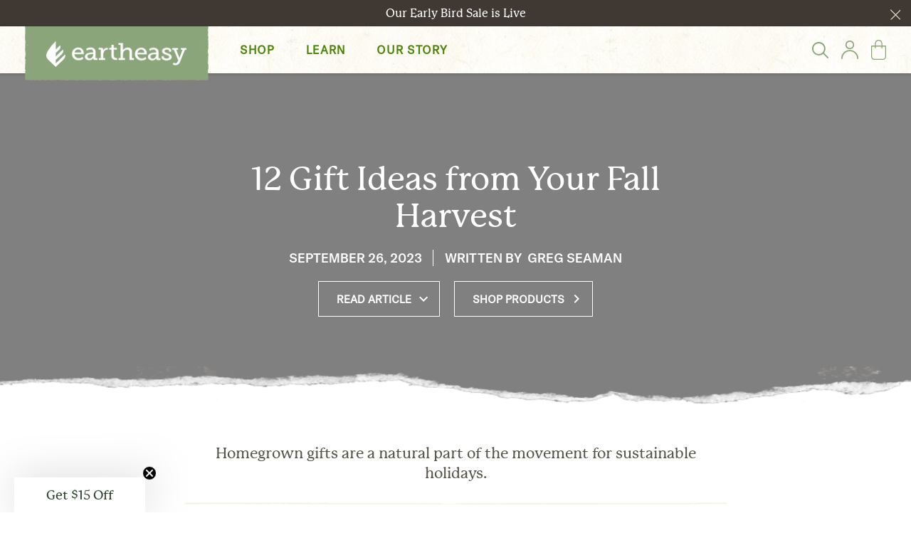

--- FILE ---
content_type: text/html; charset=UTF-8
request_url: https://learn.eartheasy.com/articles/10-holiday-gift-ideas-from-your-fall-harvest/
body_size: 39158
content:
<!doctype html><html class="no-js" dir="ltr" lang="en-CA" prefix="og: https://ogp.me/ns#" prefix="og: http://ogp.me/ns#">
<head>
    <meta http-equiv="X-UA-Compatible" content="IE=edge,chrome=1">
    <meta charset="UTF-8" />
    <link rel="stylesheet" media="print" onload="this.onload=null;this.media='all';" id="ao_optimized_gfonts" href="https://fonts.googleapis.com/css?family=Lato:400,700%7CLora:400,500,600,700&amp;display=swap"><link media="all" href="https://learn.eartheasy.com/wp-content/uploads/autoptimize/css/autoptimize_ae15e912a677ca064dac0557c4d20c57.css" rel="stylesheet"><title>
                    12 Gift Ideas from Your Fall Harvest – Eartheasy | Eartheasy
            </title>
    <meta http-equiv="Content-Type" content="text/html; charset=UTF-8" />
	<meta name="viewport" content="width=device-width, initial-scale=1.0">
    <link rel="pingback" href="https://learn.eartheasy.com/xmlrpc.php" />
    <link rel="shortcut icon" href="https://learn.eartheasy.com/wp-content/themes/earth-easy-v2/img/eartheasy-favicon-wordpress-480.png" type="image/x-icon"/>

    <link rel="preconnect" href="https://fonts.gstatic.com">
    

    
		
	
		<!-- All in One SEO Pro 4.7.8 - aioseo.com -->
	<meta name="description" content="Discover 12 thoughtful holiday gift ideas using your fall harvest. Turn homegrown produce into unique, personal presents that celebrate the season&#039;s bounty." />
	<meta name="robots" content="max-image-preview:large" />
	<meta name="author" content="Shannon Cowan"/>
	<link rel="canonical" href="https://learn.eartheasy.com/articles/10-holiday-gift-ideas-from-your-fall-harvest/" />
	<meta name="generator" content="All in One SEO Pro (AIOSEO) 4.7.8" />
		<meta property="og:locale" content="en_US" />
		<meta property="og:site_name" content="Eartheasy – Solutions for Sustainable Living" />
		<meta property="og:type" content="article" />
		<meta property="og:title" content="12 Gift Ideas from Your Fall Harvest – Eartheasy" />
		<meta property="og:description" content="Discover 12 thoughtful holiday gift ideas using your fall harvest. Turn homegrown produce into unique, personal presents that celebrate the season&#039;s bounty." />
		<meta property="og:url" content="https://learn.eartheasy.com/articles/10-holiday-gift-ideas-from-your-fall-harvest/" />
		<meta property="og:image" content="https://live-eartheasy-blog.pantheonsite.io/wp-content/uploads/2017/09/iStock-528559378.jpg" />
		<meta property="og:image:secure_url" content="https://live-eartheasy-blog.pantheonsite.io/wp-content/uploads/2017/09/iStock-528559378.jpg" />
		<meta property="og:image:width" content="1440" />
		<meta property="og:image:height" content="960" />
		<meta property="article:published_time" content="2023-09-26T23:31:47+00:00" />
		<meta property="article:modified_time" content="2025-03-01T06:29:21+00:00" />
		<meta name="twitter:card" content="summary" />
		<meta name="twitter:title" content="12 Gift Ideas from Your Fall Harvest – Eartheasy" />
		<meta name="twitter:description" content="Discover 12 thoughtful holiday gift ideas using your fall harvest. Turn homegrown produce into unique, personal presents that celebrate the season&#039;s bounty." />
		<meta name="twitter:image" content="https://live-eartheasy-blog.pantheonsite.io/wp-content/uploads/2017/09/iStock-528559378.jpg" />
		<meta name="google" content="nositelinkssearchbox" />
		<script type="application/ld+json" class="aioseo-schema">
			{"@context":"https:\/\/schema.org","@graph":[{"@type":"Article","@id":"https:\/\/learn.eartheasy.com\/articles\/10-holiday-gift-ideas-from-your-fall-harvest\/#aioseo-article-m7ptky6m","name":"12 Gift Ideas from Your Fall Harvest","headline":"12 Gift Ideas from Your Fall Harvest","description":"Discover 12 thoughtful holiday gift ideas using your fall harvest. Turn homegrown produce into unique, personal presents that celebrate the season's bounty.","author":{"@type":"Person","name":"Shannon Cowan","url":"https:\/\/learn.eartheasy.com\/author\/aran\/"},"publisher":{"@id":"https:\/\/learn.eartheasy.com\/#organization"},"image":{"@type":"ImageObject","url":"https:\/\/cdn11.bigcommerce.com\/s-j602wc6a\/stencil\/fcbd3000-478c-013d-7600-52329bccbb28\/e\/6bc56380-233a-013c-5331-36b069d6301d\/img\/eartheasy-logo-header.webp","@id":"https:\/\/learn.eartheasy.com\/#articleImage"},"datePublished":"2023-09-26T16:31:47-07:00","dateModified":"2025-02-28T22:29:21-08:00","inLanguage":"en-CA","articleSection":"Yard &amp; Garden"},{"@type":"BlogPosting","@id":"https:\/\/learn.eartheasy.com\/articles\/10-holiday-gift-ideas-from-your-fall-harvest\/#blogposting","name":"12 Gift Ideas from Your Fall Harvest \u2013 Eartheasy","headline":"12 Gift Ideas from Your Fall Harvest","author":{"@id":"https:\/\/learn.eartheasy.com\/author\/aran\/#author"},"publisher":{"@id":"https:\/\/learn.eartheasy.com\/#organization"},"image":{"@type":"ImageObject","url":"https:\/\/cdn11.bigcommerce.com\/s-j602wc6a\/stencil\/fcbd3000-478c-013d-7600-52329bccbb28\/e\/6bc56380-233a-013c-5331-36b069d6301d\/img\/eartheasy-logo-header.webp","@id":"https:\/\/learn.eartheasy.com\/#articleImage"},"datePublished":"2023-09-26T16:31:47-07:00","dateModified":"2025-02-28T22:29:21-08:00","inLanguage":"en-CA","mainEntityOfPage":{"@id":"https:\/\/learn.eartheasy.com\/articles\/10-holiday-gift-ideas-from-your-fall-harvest\/#webpage"},"isPartOf":{"@id":"https:\/\/learn.eartheasy.com\/articles\/10-holiday-gift-ideas-from-your-fall-harvest\/#webpage"},"articleSection":"Yard &amp; Garden"},{"@type":"BreadcrumbList","@id":"https:\/\/learn.eartheasy.com\/articles\/10-holiday-gift-ideas-from-your-fall-harvest\/#breadcrumblist","itemListElement":[{"@type":"ListItem","@id":"https:\/\/learn.eartheasy.com\/#listItem","position":1,"name":"Home","item":"https:\/\/learn.eartheasy.com\/","nextItem":{"@type":"ListItem","@id":"https:\/\/learn.eartheasy.com\/articles\/10-holiday-gift-ideas-from-your-fall-harvest\/#listItem","name":"12 Gift Ideas from Your Fall Harvest"}},{"@type":"ListItem","@id":"https:\/\/learn.eartheasy.com\/articles\/10-holiday-gift-ideas-from-your-fall-harvest\/#listItem","position":2,"name":"12 Gift Ideas from Your Fall Harvest","previousItem":{"@type":"ListItem","@id":"https:\/\/learn.eartheasy.com\/#listItem","name":"Home"}}]},{"@type":"Organization","@id":"https:\/\/learn.eartheasy.com\/#organization","name":"Eartheasy","description":"Solutions for Sustainable Living","url":"https:\/\/learn.eartheasy.com\/","telephone":"+18884516752","logo":{"@type":"ImageObject","url":"https:\/\/cdn11.bigcommerce.com\/s-j602wc6a\/stencil\/fcbd3000-478c-013d-7600-52329bccbb28\/e\/6bc56380-233a-013c-5331-36b069d6301d\/img\/eartheasy-logo-header.webp","@id":"https:\/\/learn.eartheasy.com\/articles\/10-holiday-gift-ideas-from-your-fall-harvest\/#organizationLogo"},"image":{"@id":"https:\/\/learn.eartheasy.com\/articles\/10-holiday-gift-ideas-from-your-fall-harvest\/#organizationLogo"}},{"@type":"Person","@id":"https:\/\/learn.eartheasy.com\/author\/aran\/#author","url":"https:\/\/learn.eartheasy.com\/author\/aran\/","name":"Shannon Cowan"},{"@type":"WebPage","@id":"https:\/\/learn.eartheasy.com\/articles\/10-holiday-gift-ideas-from-your-fall-harvest\/#webpage","url":"https:\/\/learn.eartheasy.com\/articles\/10-holiday-gift-ideas-from-your-fall-harvest\/","name":"12 Gift Ideas from Your Fall Harvest \u2013 Eartheasy","description":"Discover 12 thoughtful holiday gift ideas using your fall harvest. Turn homegrown produce into unique, personal presents that celebrate the season's bounty.","inLanguage":"en-CA","isPartOf":{"@id":"https:\/\/learn.eartheasy.com\/#website"},"breadcrumb":{"@id":"https:\/\/learn.eartheasy.com\/articles\/10-holiday-gift-ideas-from-your-fall-harvest\/#breadcrumblist"},"author":{"@id":"https:\/\/learn.eartheasy.com\/author\/aran\/#author"},"creator":{"@id":"https:\/\/learn.eartheasy.com\/author\/aran\/#author"},"datePublished":"2023-09-26T16:31:47-07:00","dateModified":"2025-02-28T22:29:21-08:00"},{"@type":"WebSite","@id":"https:\/\/learn.eartheasy.com\/#website","url":"https:\/\/learn.eartheasy.com\/","name":"Eartheasy","description":"Solutions for Sustainable Living","inLanguage":"en-CA","publisher":{"@id":"https:\/\/learn.eartheasy.com\/#organization"}}]}
		</script>
		<!-- All in One SEO Pro -->


<!-- Google Tag Manager for WordPress by gtm4wp.com -->
<script data-cfasync="false" data-pagespeed-no-defer>
	var gtm4wp_datalayer_name = "dataLayer";
	var dataLayer = dataLayer || [];
</script>
<!-- End Google Tag Manager for WordPress by gtm4wp.com --><link rel='dns-prefetch' href='//learn.eartheasy.com' />
<link href='https://www.googletagmanager.com' rel='preconnect' />
<link href='https://ajax.cloudflare.com' rel='preconnect' />
<link href='https://sp-ao.shortpixel.ai' rel='preconnect' />
<link href='https://fonts.gstatic.com' crossorigin='anonymous' rel='preconnect' />





<link rel="https://api.w.org/" href="https://learn.eartheasy.com/wp-json/" /><link rel="alternate" title="JSON" type="application/json" href="https://learn.eartheasy.com/wp-json/wp/v2/ee_articles/3824" /><link rel='shortlink' href='https://learn.eartheasy.com/?p=3824' />
<link rel="alternate" title="oEmbed (JSON)" type="application/json+oembed" href="https://learn.eartheasy.com/wp-json/oembed/1.0/embed?url=https%3A%2F%2Flearn.eartheasy.com%2Farticles%2F10-holiday-gift-ideas-from-your-fall-harvest%2F" />
<link rel="alternate" title="oEmbed (XML)" type="text/xml+oembed" href="https://learn.eartheasy.com/wp-json/oembed/1.0/embed?url=https%3A%2F%2Flearn.eartheasy.com%2Farticles%2F10-holiday-gift-ideas-from-your-fall-harvest%2F&#038;format=xml" />

<!-- Google Tag Manager for WordPress by gtm4wp.com -->
<!-- GTM Container placement set to footer -->
<script data-cfasync="false" data-pagespeed-no-defer type="text/javascript">
	var dataLayer_content = {"pagePostType":"ee_articles","pagePostType2":"single-ee_articles","pageCategory":["give"],"pageAttributes":["garden","diy","harvest","gifts","holidays","crafts"],"pagePostAuthor":"Shannon Cowan"};
	dataLayer.push( dataLayer_content );
</script>
<script data-cfasync="false" data-pagespeed-no-defer type="text/javascript">
(function(w,d,s,l,i){w[l]=w[l]||[];w[l].push({'gtm.start':
new Date().getTime(),event:'gtm.js'});var f=d.getElementsByTagName(s)[0],
j=d.createElement(s),dl=l!='dataLayer'?'&l='+l:'';j.async=true;j.src=
'//www.googletagmanager.com/gtm.js?id='+i+dl;f.parentNode.insertBefore(j,f);
})(window,document,'script','dataLayer','GTM-MDRP64');
</script>
<!-- End Google Tag Manager for WordPress by gtm4wp.com --><link rel="icon" href="https://live-eartheasy-blog.pantheonsite.io/wp-content/uploads/2023/12/eartheasy-favicon-wordpress-480-150x150.png" sizes="32x32" />
<link rel="icon" href="https://live-eartheasy-blog.pantheonsite.io/wp-content/uploads/2023/12/eartheasy-favicon-wordpress-480-300x300.png" sizes="192x192" />
<link rel="apple-touch-icon" href="https://live-eartheasy-blog.pantheonsite.io/wp-content/uploads/2023/12/eartheasy-favicon-wordpress-480-300x300.png" />
<meta name="msapplication-TileImage" content="https://live-eartheasy-blog.pantheonsite.io/wp-content/uploads/2023/12/eartheasy-favicon-wordpress-480-300x300.png" />

    <script>
        document.documentElement.className = document.documentElement.className.replace("no-js","js");
    </script>
    

</head>

<!-- Google tag (gtag.js) -->
<script async src="https://www.googletagmanager.com/gtag/js?id=G-NZ1TWEWVTM"></script>
<script>
  window.dataLayer = window.dataLayer || [];
  function gtag(){dataLayer.push(arguments);}
  gtag('js', new Date());

  gtag('config', 'G-NZ1TWEWVTM');
</script>
    <body class="wp-singular ee_articles-template-default single single-ee_articles postid-3824 wp-theme-earth-easy-v2" data-template="base.twig">
        <svg xmlns="http://www.w3.org/2000/svg" xmlns:xlink="http://www.w3.org/1999/xlink" width="0" height="0" style="position:absolute">
    <defs>
        <svg baseProfile="tiny" width="14" height="14" viewBox="0 0 14 14" id="icon-account"><path fill="#453F43" d="M7 .5C3.4.5.5 3.4.5 7s2.9 6.5 6.5 6.5 6.5-2.9 6.5-6.5S10.6.5 7 .5zM4.2 11.7l2-1.1c.2-.1.3-.3.3-.4V8.7c0-.2-.1-.3-.2-.4-.7-.5-1.1-1.1-1.1-2C5.1 5 5.9 4.1 7 4.1S9 5 9 6.3c0 .9-.3 1.5-1.1 2-.2.1-.3.2-.3.4v1.5c0 .2.1.4.3.4l2 1.1c-.9.5-1.8.8-2.9.8-1 0-2-.3-2.8-.8zm6.6-.7L8.6 9.9V9c.9-.7 1.4-1.6 1.4-2.7 0-1.8-1.3-3.2-3-3.2S4.1 4.5 4.1 6.3c0 1.1.4 2 1.3 2.7v.9L3.3 11c-1.1-1-1.8-2.4-1.8-4C1.5 4 4 1.5 7 1.5S12.5 4 12.5 7c0 1.6-.7 3-1.7 4z"/></svg>
        <svg baseProfile="tiny" width="50" height="50" viewBox="0 0 50 50" id="icon-anchor"><circle cx="25" cy="25" r="20"/><path fill="#FFF" d="M35 27.1c0-.6-.5-1.2-1.2-1.2s-1.2.5-1.2 1.2c0 .4.3.8.6 1-.4 3.8-3.7 6.8-7.7 7v-16h3.4c.3 0 .5-.2.5-.5s-.2-.5-.5-.5h-3.4v-1.5c.8-.2 1.4-.9 1.4-1.7 0-1-.8-1.8-1.9-1.8s-1.9.8-1.9 1.8c0 .8.6 1.5 1.4 1.7v1.5h-3.4c-.3 0-.5.2-.5.5s.2.5.5.5h3.4v16c-2-.1-3.9-.9-5.4-2.3-1.4-1.3-2.2-3-2.4-4.8.4-.2.6-.6.6-1 0-.6-.5-1.2-1.2-1.2s-1.2.5-1.2 1.2c0 .5.3.9.8 1.1.2 2 1.1 3.9 2.7 5.4 1.6 1.6 3.8 2.4 6.1 2.6v.3c0 .3.2.5.5.5s.5-.2.5-.5v-.3c4.6-.2 8.3-3.6 8.7-8 .5-.1.8-.5.8-1zM24.1 14.9c0-.5.4-.8.9-.8s.9.4.9.8c0 .5-.4.8-.9.8s-.9-.4-.9-.8z"/></svg>
        <svg baseProfile="tiny" width="9" height="4" viewBox="0 0 9 4" id="icon-arrow-down"><path d="M8.9.2c-.2-.2-.5-.3-.7-.1L4.5 2.9.8.1C.6-.1.3 0 .1.2S0 .7.2.9l4 3c.1.1.2.1.3.1.1 0 .2 0 .3-.1l4-3c.2-.2.3-.5.1-.7z"/></svg>
        <svg baseProfile="tiny" width="6" height="12" viewBox="0 0 6 12" id="icon-arrow-left"><path d="M1.5 6L5.6.8c.2-.2.1-.5-.1-.7-.3-.2-.6-.1-.8.1L.5 5.7v.6l4.3 5.5c0 .1.2.2.3.2.1 0 .2 0 .3-.1.2-.2.3-.5.1-.7L1.5 6z"/></svg>
        <svg baseProfile="tiny" width="6" height="12" viewBox="0 0 6 12" id="icon-arrow-right"><path d="M4.5 6L.5.8C.3.6.3.3.6.1c.2-.2.5-.1.7.1l4.3 5.5v.6l-4.3 5.5c-.1.1-.3.2-.4.2-.1 0-.2 0-.3-.1-.2-.2-.3-.5-.1-.7l4-5.2z"/></svg>
        <svg baseProfile="tiny" width="6" height="10" viewBox="0 0 6 10" id="icon-bookmark"><path d="M5 1v7L3.6 7 3 6.5l-.6.5L1 8V1h4m1-1H0v10l3-2.2L6 10V0z"/></svg>
        <svg baseProfile="tiny" width="6" height="10" viewBox="0 0 6 10" id="icon-bookmark-fill"><path d="M6 0H0v10l3-2.2L6 10V0z"/></svg>
        <svg baseProfile="tiny" width="17" height="27" viewBox="0 0 17 27" id="icon-bookmark-section"><path fill="#FCFCFC" stroke="#EBEBEB" stroke-width="1" stroke-linecap="square" d="M1 1v24l7.5-5.3L16 25V1z"/></svg>
        <svg baseProfile="tiny" width="13" height="12" viewBox="0 0 13 12" id="icon-cart"><g transform="translate(1)"><path fill="#453F43" d="M1.8 11.6c-.7 0-1.2-.5-1.2-1.2s.5-1.2 1.2-1.2S3 9.7 3 10.4s-.5 1.2-1.2 1.2zm0-1.4c-.1 0-.2.1-.2.2 0 .2.4.2.4 0 0-.1-.1-.2-.2-.2zM5.8 11.6c-.7 0-1.2-.5-1.2-1.2s.5-1.2 1.2-1.2S7 9.7 7 10.4s-.5 1.2-1.2 1.2zm0-1.4c-.1 0-.2.1-.2.2 0 .2.4.2.4 0 0-.1-.1-.2-.2-.2zM7.1 8.3H.7c-.2 0-.4-.2-.5-.4L-1 3.1c0-.1 0-.3.1-.4.1-.1.2-.2.4-.2h8.7l.4-1.3c.1-.2.3-.3.5-.3h2.4c.3 0 .5.2.5.5s-.2.5-.5.5h-2l-1.9 6c-.1.3-.3.4-.5.4zm-6-1h5.6l1.2-3.8H.1l1 3.8z"/><circle fill="#6ED12F" cx="4" cy="2.9" r="2.5"/></g></svg>
        <svg baseProfile="tiny" width="27" height="24" viewBox="0 0 27 27" id="icon-close-circle"><path d="M16.5 9.9l-3 2.9-2.9-2.9-.7.7 2.9 2.9-2.9 3 .7.7 2.9-3 3 3 .7-.7-3-3 3-2.9"/><path d="M13.5.5C6.3.5.5 6.3.5 13.5s5.8 13 13 13 13-5.8 13-13-5.8-13-13-13zm0 23.9c-6 0-10.9-4.9-10.9-10.9S7.5 2.6 13.5 2.6s10.9 4.9 10.9 10.9-4.9 10.9-10.9 10.9z"/></svg>
        <svg baseProfile="tiny" width="44" height="42" viewBox="0 0 44 42" id="icon-danger"><g fill="#FFAFA9"><path d="M43.7 38.4L23.9 1.6C23.5.9 22.8.5 22 .5s-1.5.4-1.9 1.1L.3 38.4c-.4.7-.3 1.4 0 2.1.4.6 1.1 1 1.8 1h39.8c.8 0 1.4-.4 1.8-1 .4-.7.4-1.4 0-2.1zm-.9 1.6c-.2.3-.6.5-1 .5H2.1c-.4 0-.8-.2-1-.5-.2-.3-.2-.7 0-1.1L21 2.1c.4-.7 1.6-.7 2 0l19.9 36.8c.2.3.1.7-.1 1.1z"/><path d="M20.7 28c0 .3.2.4.5.4h1.7c.3 0 .5-.2.5-.4l1.4-13.1c.1-.7-.1-1.4-.6-1.9-.6-.6-1.4-1-2.2-1s-1.6.3-2.2.9c-.5.5-.7 1.2-.6 1.9L20.7 28zm-.1-14.4c.7-.8 2.1-.8 2.8 0 .3.3.4.7.4 1.1l-1.4 12.6h-.8l-1.4-12.6c0-.3.1-.7.4-1.1zM22 30.5c-1.5 0-2.8 1.3-2.8 2.8s1.3 2.8 2.8 2.8c1.5 0 2.8-1.3 2.8-2.8s-1.3-2.8-2.8-2.8zm0 4.6c-1 0-1.8-.8-1.8-1.8s.8-1.8 1.8-1.8 1.8.8 1.8 1.8-.8 1.8-1.8 1.8z"/></g></svg>
        <svg baseProfile="tiny" width="10" height="20" viewBox="0 0 10 20" id="icon-facebook"><path d="M6.1 4.3c0-.8.7-1.1 1.5-1.1s1.7.2 1.7.2l.5-3S8.7 0 6.1 0C4.5 0 3.6.6 2.9 1.5c-.6.9-.6 2.3-.6 3.1v2H.2v3h2.1v10.3h3.9V9.6h3l.2-3H6.1V4.3z"/></svg>
        <svg baseProfile="tiny" width="19" height="20" viewBox="0 0 19 20" id="icon-google-plus"><path d="M10.1 11.5c-.5-.4-1.6-1.3-1.6-1.9 0-.7.2-1 1.2-1.7 1-.8 1.7-1.9 1.7-3.2 0-1.5-.7-3-2-3.5h1.9l1.4-1H6.6C3.9.2 1.3 2.3 1.3 4.7s1.9 4.4 4.6 4.4h.6c-.2.3-.3.7-.3 1.1 0 .7.4 1.2.8 1.7H5.9c-3.4 0-6 2.1-6 4.4 0 2.2 2.8 3.6 6.2 3.6 3.8 0 6-2.2 6-4.4.1-1.8-.4-2.9-2-4zM6.9 8.4c-1.6 0-3.1-1.8-3.3-3.8-.3-2 .7-3.6 2.3-3.6C7.5 1 9 2.7 9.2 4.8c.3 2.1-.8 3.7-2.3 3.6zm-.6 10.4c-2.3 0-4-1.5-4-3.2 0-1.7 2.1-3.2 4.4-3.2.5 0 1.1.1 1.5.2 1.3.9 2.2 1.4 2.4 2.4 0 .2.1.4.1.6 0 1.9-1.2 3.2-4.4 3.2z"/><path d="M16.6 8.6V6.3h-1.9v2.3h-2.4v1.9h2.4v2.4h1.9v-2.4H19V8.6"/></svg>
        <svg baseProfile="tiny" width="19" height="19" viewBox="0 0 19 19" id="icon-grid"><path d="M17 0h-4c-1.1 0-2 .9-2 2v4c0 1.1.9 2 2 2h4c1.1 0 2-.9 2-2V2c0-1.1-.9-2-2-2zm1 6c0 .6-.4 1-1 1h-4c-.6 0-1-.4-1-1V2c0-.6.4-1 1-1h4c.6 0 1 .4 1 1v4zM6 0H2C.9 0 0 .9 0 2v4c0 1.1.9 2 2 2h4c1.1 0 2-.9 2-2V2c0-1.1-.9-2-2-2zm1 6c0 .6-.4 1-1 1H2c-.6 0-1-.4-1-1V2c0-.6.4-1 1-1h4c.6 0 1 .4 1 1v4zm10 5h-4c-1.1 0-2 .9-2 2v4c0 1.1.9 2 2 2h4c1.1 0 2-.9 2-2v-4c0-1.1-.9-2-2-2zm1 6c0 .6-.4 1-1 1h-4c-.6 0-1-.4-1-1v-4c0-.6.4-1 1-1h4c.6 0 1 .4 1 1v4zM6 11H2c-1.1 0-2 .9-2 2v4c0 1.1.9 2 2 2h4c1.1 0 2-.9 2-2v-4c0-1.1-.9-2-2-2zm1 6c0 .6-.4 1-1 1H2c-.6 0-1-.4-1-1v-4c0-.6.4-1 1-1h4c.6 0 1 .4 1 1v4z"/></svg>
        <svg baseProfile="tiny" width="9" height="10" viewBox="0 0 9 10" overflow="auto" id="icon-hash-10"><path d="M9 2.8H7.4L8.1 0h-1l-.8 2.8H4L4.8 0H3.7l-.8 2.8H1.3l-.2.6-.1.4h1.6l-.7 2.4H.3l-.1.4-.2.6h1.6L.9 10H2l.8-2.7H5L4.2 10h1.1l.8-2.7h1.6v-.1l.3-1H6.4l.7-2.5h1.6l.3-.9zM5.7 5l-.4 1.2H3L3.6 4l.1-.2H6L5.7 5z"/></svg>
        <svg baseProfile="tiny" width="12" height="13" viewBox="0 0 12 13" id="icon-hash-13"><path fill="#FFF" d="M9.4 0l-1 3.6H5.3l1-3.6H4.9l-1 3.6H1.7l-.4 1.3h2.2l-.9 3.2H.4L0 9.4h2.2l-1 3.6h1.4l1-3.6h3.1l-1 3.6h1.4l1-3.6h2.2l.4-1.3H8.5l.9-3.2h2.2l.4-1.3H9.8l1-3.6H9.4zM4.9 4.9H8l-.9 3.2H4l.9-3.2z"/></svg>
        <svg baseProfile="tiny" width="19" height="19" viewBox="0 0 19 19" id="icon-instagram"><path d="M15.2.1H3.8C1.8.1.2 1.7.2 3.7v11.5c0 2 1.6 3.6 3.6 3.6h11.5c2 0 3.6-1.6 3.6-3.6V3.8c0-2-1.7-3.7-3.7-3.7zm1.1 2.2h.4v3.2h-3.2V2.3h2.8zM6.8 7.6c.6-.8 1.6-1.4 2.7-1.4s2.1.5 2.7 1.4c.4.5.6 1.2.6 1.9 0 1.8-1.5 3.3-3.3 3.3-1.8 0-3.3-1.5-3.3-3.3 0-.7.2-1.4.6-1.9zM17 15.2c0 1-.8 1.8-1.8 1.8H3.8c-1 0-1.8-.8-1.8-1.8V7.6h2.8c-.3.6-.4 1.2-.4 1.9 0 2.8 2.3 5.1 5.1 5.1s5.1-2.3 5.1-5.1c0-.7-.1-1.3-.4-1.9H17v7.6z"/></svg>
        <svg baseProfile="tiny" width="2" height="10" viewBox="0 0 2 10" id="icon-more"><circle cx="1" cy="5" r="1"/><circle cx="1" cy="1" r="1"/><circle cx="1" cy="9" r="1"/></svg>
        <svg baseProfile="tiny" width="20" height="20" viewBox="0 0 20 20" id="icon-pinterest"><path d="M10 .5C4.7.5.5 4.8.5 10c0 3.9 2.4 7.3 5.7 8.7 0-.7 0-1.5.2-2.2.2-.8 1.2-5.2 1.2-5.2s-.3-.6-.3-1.5c0-1.4.8-2.5 1.8-2.5.9 0 1.3.7 1.3 1.4 0 .9-.6 2.2-.8 3.4-.2 1 .5 1.8 1.5 1.8 1.8 0 3-2.3 3-5.1 0-2.1-1.4-3.7-4-3.7-2.9 0-4.7 2.2-4.7 4.6 0 .8.2 1.4.6 1.9.2.2.2.3.1.5 0 .3-.1.8-.1.9-.1.2-.3.3-.5.2-1.3-.5-2-2-2-3.6 0-2.7 2.3-6 6.8-6 3.6 0 6 2.6 6 5.5 0 3.7-2.1 6.5-5.2 6.5-1 0-2-.6-2.3-1.2 0 0-.6 2.2-.7 2.6-.2.7-.6 1.5-1 2 .9.3 1.8.4 2.7.4 5.3 0 9.5-4.3 9.5-9.5S15.3.5 10 .5z"/></svg>
        <svg baseProfile="tiny" width="15" height="15" viewBox="0 0 15 15" id="icon-search"><path fill="#453F43" d="M14.5 13.5l-4.2-4.2c.7-.9 1.2-2.1 1.2-3.4C11.5 2.8 9 .3 5.9.3S.2 2.8.2 5.9s2.5 5.6 5.6 5.6c1.3 0 2.5-.4 3.4-1.2l4.2 4.2c.1.1.3.2.5.2s.4-.1.5-.2c.4-.3.4-.7.1-1zM1.8 5.9c0-2.3 1.9-4.1 4.1-4.1S10 3.6 10 5.9 8.1 10 5.9 10 1.8 8.1 1.8 5.9z"/></svg>
        <svg baseProfile="tiny" width="13" height="20" viewBox="0 0 13 20" id="icon-tumblr"><path d="M9.6 16.7c-.6 0-1.1-.1-1.5-.4-.3-.2-.6-.5-.7-.8-.1-.3-.2-1.1-.2-2.2V8.2H12V5.1H7.3V0H4.4c-.1 1-.4 1.9-.7 2.5-.3.7-.8 1.3-1.3 1.8-.6.5-1.2.8-2 1.1v2.8h2.2v7c0 .9.1 1.6.3 2.1.2.5.5.9 1 1.4.5.4 1.1.8 1.8 1 .7.2 1.5.3 2.4.3.8 0 1.6-.1 2.2-.2.7-.2 1.5-.4 2.3-.8v-3.2c-.9.6-1.9.9-3 .9z"/></svg>
        <svg baseProfile="tiny" width="20" height="18" viewBox="0 0 20 18" id="icon-twitter"><path d="M20 2.3c-.7.4-1.5.6-2.4.7.9-.5 1.5-1.4 1.8-2.5-.8.5-1.7.9-2.6 1.1-.7-.9-1.8-1.4-3-1.4-2.3 0-4.1 2-4.1 4.4 0 .3 0 .7.1 1C6.4 5.5 3.4 3.7 1.4 1 1 1.7.8 2.4.8 3.3c0 1.5.7 2.9 1.8 3.7-.6-.1-1.3-.3-1.8-.6v.1c0 2.1 1.4 3.9 3.3 4.3-.3.1-.7.1-1.1.1-.3 0-.5 0-.8-.1.5 1.8 2 3.1 3.8 3.1-1.4 1.2-3.2 1.9-5.1 1.9-.3 0-.7 0-1-.1 1.8 1.3 4 2 6.3 2C13.9 17.8 18 11 18 5.2v-.6c.8-.6 1.5-1.4 2-2.3z"/></svg>
        <svg baseProfile="tiny" width="13" height="17" viewBox="0 0 13 17" id="icon-updated"><path d="M11.9 6c-.1-.3-.4-.4-.7-.2-.2.1-.3.4-.2.6.3.7.5 1.4.5 2.1 0 2.8-2.2 5-5 5-.5 0-1-.1-1.5-.2l1.2-1.6c.2-.2.1-.5-.1-.7-.2-.2-.5-.1-.7.1l-1.6 2.1v.3c0 .1 0 .2.1.3l1.8 2.7c.1.1.2.2.4.2.3 0 .5-.2.5-.5 0-.1 0-.2-.1-.3l-1-1.5c.4.1.7.1 1.1.1 3.3 0 6-2.7 6-6-.1-.9-.3-1.7-.7-2.5zM6.5 3.5c.5 0 1 .1 1.5.2L6.8 5.3c-.2.3-.1.6.1.7.1.1.2.1.3.1.1 0 .3-.1.4-.2l1.6-2v-.1l.1-.1v-.2c0-.1 0-.1-.1-.2v-.1L7.4.6C7.3.4 7.2.3 7 .3c-.3 0-.5.2-.5.5 0 .1 0 .2.1.3l1 1.5c-.4 0-.7-.1-1.1-.1-3.3 0-6 2.7-6 6 0 .9.2 1.7.6 2.5.1.2.3.3.5.3h.2c.2-.1.3-.4.2-.7-.3-.7-.5-1.4-.5-2.1 0-2.7 2.2-5 5-5z"/></svg>
        <svg baseProfile="tiny" width="19" height="13" viewBox="0 0 19 13" id="icon-youtube"><path d="M18.5 2.1V1.8c-.2-.7-.9-1.2-1.7-1.2h.1S13.7.1 9.5.1 2.1.6 2.1.6h.1C1.4.6.7 1.1.5 1.8v.3C.4 2.9.2 4.5.2 6.5c0 2 .2 3.6.3 4.4v.3c.2.7.9 1.2 1.7 1.2h-.1s3.2.5 7.4.5 7.4-.5 7.4-.5h-.1c.8 0 1.5-.5 1.7-1.2V10.9c.1-.8.3-2.5.3-4.4 0-2-.2-3.6-.3-4.4zm-6.2 4.8L8.5 9.6c-.1.1-.2.1-.3.1H8c-.1-.1-.2-.3-.2-.4V3.8c0-.2.1-.3.2-.4.2-.1.3-.1.5 0l3.8 2.7c.1.1.2.2.2.4s-.1.3-.2.4z"/></svg>
        <svg baseProfile="tiny" width="125" height="27" viewBox="0 0 125 27" id="logo"><g fill="#453F43"><path d="M103.5 21h-1.1v-4.6c0-2.9-1.6-4-4.2-4-2.7 0-3.8 1.2-3.9 1.3-.1.1-.1.2 0 .3l.6.7c.1.1.2.1.3.1.1 0 .9-1 3-1 1.5 0 2.6.6 2.6 2.5v.3H99c-3.1 0-5.3.9-5.3 3.2 0 1.7 1.4 2.8 3.3 2.8 2.4 0 3.5-1.5 3.9-2v1c0 .6.3.8.9.8h1.7c.2 0 .2-.1.2-.2v-.9c0-.2-.1-.3-.2-.3zm-2.8-1.7c-.5.6-1.6 1.8-3.3 1.8-1.2 0-2-.7-2-1.6 0-1.3 1.7-1.6 3.7-1.6h1.6v1.4zM54.5 21h-1.1v-4.6c0-2.9-1.6-4-4.2-4-2.7 0-3.8 1.2-3.9 1.3-.1.1-.1.2 0 .3l.6.7c.1.1.2.1.3.1.1 0 .9-1 3-1 1.5 0 2.6.6 2.6 2.5v.3h-1.7c-3.1 0-5.3.9-5.3 3.2 0 1.7 1.4 2.8 3.3 2.8 2.4 0 3.5-1.5 3.9-2v1c0 .6.3.8.9.8h1.7c.2 0 .2-.1.2-.2v-.9c-.1-.2-.1-.3-.3-.3zm-2.8-1.7c-.5.6-1.6 1.8-3.3 1.8-1.2 0-2-.7-2-1.6 0-1.3 1.7-1.6 3.7-1.6h1.6v1.4zM124.8 12.5h-3.7c-.2 0-.2.1-.2.2v.9c0 .2.1.2.2.2h.9l-2.4 6.8-2.6-6.8h.8c.2 0 .3-.1.3-.2v-.9c0-.2-.1-.2-.3-.2h-3.6c-.2 0-.2.1-.2.2v.9c0 .2.1.2.2.2h1.1l3 7.8c.1.4.3.5.5.5h.3l-.5 1.5c-.5 1.4-1 2-2 2-.6 0-1-.3-1.1-.4-.1-.1-.2-.1-.4 0l-.5.6c-.1.1-.1.2.1.4s.8.8 2 .8c1.9 0 2.6-1.3 3.3-3.4l3.6-9.8h1.1c.2 0 .2-.1.2-.2v-.9c.1-.1 0-.2-.1-.2zM42.5 19.5c-.1-.1-.3-.1-.3.1-.3.5-1.4 1.5-3.2 1.5-1.6 0-3.2-1-3.3-3.3h7.2c.2 0 .3-.1.3-.3 0-3.3-1.5-5.2-4.4-5.2-2.4 0-4.7 1.8-4.7 5s2.2 5.1 4.9 5.1c2.6 0 4-1.7 4.2-2.1.1-.1.1-.2-.1-.4l-.6-.4zm-3.8-5.7c1.7 0 2.7 1.2 2.8 2.7h-5.8c.3-1.8 1.6-2.7 3-2.7zM63 12.5c-3.6 0-4.3 2.8-4.3 2.8h-.1v-2.5c0-.2-.1-.2-.2-.2h-2.3c-.2 0-.2.1-.2.2v.9c0 .2.1.2.2.2h1.1V21h-1.1c-.2 0-.2.1-.2.2v.9c0 .2.1.2.2.2h3.8c.2 0 .2-.1.2-.2v-.9c0-.2-.1-.2-.2-.2h-1.1v-3.4c0-1.7 1.3-3.6 3.7-3.6h.5c.2 0 .3-.1.3-.3v-1.1c-.1 0-.2-.1-.3-.1zM70.1 20.7c-.1-.1-.2-.1-.4 0-.1.1-.5.4-1.1.4-1.1 0-1.7-.7-1.7-2v-5.2h2.5c.2 0 .3-.1.3-.3v-.8c0-.2-.1-.3-.3-.3H67v-2c0-.2-.1-.3-.3-.3h-1.1c-.2 0-.3.1-.3.3v2h-.8c-.2 0-.3.1-.3.3v.8c0 .2.1.3.3.3h.8v5.2c0 2.3 1.2 3.4 3.2 3.4 1.2 0 1.8-.6 2-.8.1-.1.2-.3 0-.4l-.4-.6zM91.5 19.5c-.1-.1-.3-.1-.3.1-.3.5-1.4 1.5-3.2 1.5-1.6 0-3.2-1-3.3-3.3h7.2c.2 0 .3-.1.3-.3 0-3.3-1.5-5.2-4.4-5.2-2.4 0-4.7 1.8-4.7 5s2.2 5.1 4.9 5.1c2.6 0 4-1.7 4.2-2.1.1-.1.1-.2-.1-.4l-.6-.4zm-3.8-5.7c1.7 0 2.7 1.2 2.8 2.7h-5.8c.2-1.8 1.5-2.7 3-2.7zM106.9 15.2c0-1 .9-1.4 1.9-1.4 1.8 0 2.5 1 2.5 1.5v.3c0 .2.1.3.3.3h.9c.2 0 .3-.1.3-.3v-2.8c0-.2-.1-.3-.3-.3h-.7c-.2 0-.3.1-.3.3l.1.7c-.5-.6-1.4-1.2-2.8-1.2-1.9 0-3.3 1.1-3.3 2.8 0 3.5 6 2.4 6 4.4 0 .9-.7 1.4-2.1 1.4-2.2 0-2.8-1.6-2.8-1.6v-.4c0-.2-.1-.3-.3-.3h-.9c-.2 0-.3.1-.3.3v3c0 .2.1.3.3.3h.8c.2 0 .3-.1.3-.3v-1c.2.3 1.1 1.4 3.1 1.4 2.6 0 3.7-1.4 3.7-2.8-.3-3.3-6.4-2.1-6.4-4.3zM81.7 21h-1.1v-5.1c0-2.1-1.3-3.5-3.4-3.5-1.8 0-2.7 1-3.1 1.5 0-.1.1-.9.1-1.2V8.2c0-.2-.1-.2-.2-.2h-2.5c-.2 0-.2.1-.2.2v.9c0 .2.1.2.2.2h1.1V21h-1.1c-.2 0-.2.1-.2.2v.9c0 .2.1.2.2.2h3.8c.2 0 .2-.1.2-.2v-.9c0-.2-.1-.2-.2-.2h-1.1v-5.5s.6-1.7 2.6-1.7c1.5 0 2.2.9 2.2 2.4v5.2c0 .6.3.8.9.8h1.9c.2 0 .3-.1.3-.2v-.9c-.1 0-.2-.1-.4-.1z"/></g><g fill="#453F43"><path d="M6.3 10.3V8.7h-.1c-.3-.1-.7-.1-1-.1h-.4c-.6 0-1.3.1-1.9.2-.3 0-.6.1-.8.1l4.2 5.6v-4.2zM6.4 16L0 14.1v.3c0 .8.2 1.6.4 2.4 0 .1.1.3.2.4l8.7 2.5L6.4 16zM1.5 9.4c0 .1-.1.1-.1.2-.5.9-.9 1.8-1.1 2.7 0 .2-.1.4-.1.6 0 .2 0 .3-.1.5L5.7 15 1.5 9.4zM9.7 2.4l3.8 5V0c-1.1.4-2.2 1-3 1.7-.3.2-.5.4-.8.7zM7.7 5.8l5.8 7.7V8.6L9.2 3c-.6.8-1.1 1.7-1.5 2.8zM10.6 20.3l2.9 3.8v-9.4l-2.9-3.8M9.9 9.9L7.4 6.7c-.2 1-.4 2-.4 3.1v5.8l2.9 3.8V9.9zM1 18.1c.1.2.2.3.2.5.3.6.8 1.3 1.2 1.9l.8 1.1c.1.1.1.2.2.2l9.4 2.7-2.8-3.8-9-2.6zM21.5 14.5l4.2-5.6c-.3-.1-.5-.2-.8-.2-.6-.1-1.3-.2-1.9-.2h-.4c-.3 0-.7.1-1 .1h-.1v5.9zM21.3 16l-2.9 3.8 8.7-2.5c.1-.1.1-.3.2-.4.3-.8.4-1.6.4-2.4v-.3L21.3 16zM27.7 13.3c0-.2 0-.3-.1-.5 0-.2-.1-.4-.1-.6-.2-.9-.6-1.8-1.1-2.7 0-.1-.1-.1-.1-.2L22.1 15l5.6-1.7zM17.3 1.7c-.9-.7-1.9-1.3-3-1.7v7.4l3.8-5c-.3-.3-.6-.5-.8-.7zM18.5 3l-4.3 5.7v4.8L20 5.8c-.3-1.1-.8-2-1.5-2.8zM17.1 10.9l-2.9 3.8v9.4l2.9-3.8M17.9 19.3l2.9-3.8V9.8c0-1.1-.2-2.1-.4-3.1L18 9.9v9.4zM14.9 24.5l9.4-2.7c.1-.1.1-.2.2-.2l.8-1.1c.5-.6.9-1.3 1.2-1.9.1-.2.2-.3.2-.5l-9 2.6-2.8 3.8zM12.6 25.2l-8.3-2.4.6.6c1.3 1.2 2.7 2 4.2 2.3.5.1 1 .2 1.5.2h.4c.5 0 1.1-.1 1.6-.2 0 0 .1 0 .1-.1.1-.1.2-.2.2-.3-.1.1-.1 0-.3-.1.1.1.1 0 0 0zM15 25.8zM15 25.3c-.1 0-.1 0 0 0-.1.1-.2.2-.2.3v.2c0 .1.1.1.2.1h.2c.5.1 1 .1 1.6.1h.4c.5 0 1-.1 1.5-.2 1.5-.3 2.9-1.1 4.2-2.3l.6-.6-8.3 2.4c-.2-.1-.2 0-.2 0z"/></g></svg>
        <symbol id="ee-leaf" viewBox="0 0 32 32">
            <title>ee-leaf</title>
            <path d="M25.8893501,17.8609385 L12.9757497,30.1738269 L12.9741013,25.5210304 L13.0169598,25.4926596 L20.6820405,18.149374 C20.6820405,18.149374 22.4227556,16.3966946 22.9617838,14.8552193 C23.3491589,13.7440331 23.2453094,12.3617491 22.7079295,11.3498604 L12.9741013,20.6601819 L12.9724529,16.0357561 L12.9955305,16.0562461 L16.938514,12.3144646 C16.938514,12.3144646 18.6808775,10.5617851 19.2199057,9.02188598 C19.6056324,7.90912366 19.5050797,6.52841574 18.9676998,5.51810322 L12.9724529,11.220616 L12.9708044,0 C12.9708044,0 8.79539597,3.64406016 4.13370818,10.2008466 C-0.265883302,16.3840854 -1.40657918,20.0249932 1.94462707,24.3215798 C2.26112072,24.7250743 2.77542291,25.245204 2.77542291,25.245204 L12.9757497,35 L12.9757497,34.9542916 L12.9988273,34.9763577 L22.7985918,25.6376655 C22.7985918,25.6376655 23.2700355,25.0844366 23.6277392,24.7124651 C25.9684735,22.2788886 26.202547,20.2913627 25.8893501,17.8609385" id="Fill-19"></path>
        </symbol>
    </defs>
</svg>        <div class="site-wrap s">

            <div class="announcement-wrap" style="display: none;">
            <strong>
                <p><a href="https://eartheasy.com/sale/early-bird-sale">Our Early Bird Sale is Live</a></p>

            </strong>
            <div class="close-announcement">
                <svg class="icon icon-new-close">
                    <g id="Page-1" stroke="none" stroke-width="1" fill="none" fill-rule="evenodd">
                        <g id="BigCommerce-Announcement-v4" transform="translate(-1409.000000, -12.000000)" fill="#DEDAC8">
                        <path d="M1416.77499,19.7749878 L1407.65,19.7749878 L1407.65,19.7749878 C1407.29101,19.7749878 1407,20.0660027 1407,20.4249878 C1407,20.7839729 1407.29101,21.0749878 1407.65,21.0749878 L1407.65,21.0749878 L1416.77499,21.0749878 L1416.77499,30.1999756 C1416.77499,30.5589607 1417.066,30.8499756 1417.42499,30.8499756 C1417.78397,30.8499756 1418.07499,30.5589607 1418.07499,30.1999756 L1418.07499,21.0749878 L1427.19998,21.0749878 L1427.19998,21.0749878 C1427.55896,21.0749878 1427.84998,20.7839729 1427.84998,20.4249878 C1427.84998,20.0660027 1427.55896,19.7749878 1427.19998,19.7749878 L1418.07499,19.7749878 L1418.07499,10.65 L1418.07499,10.65 C1418.07499,10.2910149 1417.78397,10 1417.42499,10 C1417.066,10 1416.77499,10.2910149 1416.77499,10.65 L1416.77499,19.7749878 Z" id="icon-new-close" transform="translate(1417.424988, 20.424988) rotate(-45.000000) translate(-1417.424988, -20.424988) "></path>
                        </g>
                    </g>
                </svg>
            </div>
        </div>
    
            <header class="site-header">
                <div class="container container--xl">
                    <a class="site-header__logo" href="https://eartheasy.com/" title="Home">
                        <svg xmlns="http://www.w3.org/2000/svg" xmlns:xlink="http://www.w3.org/1999/xlink" width="258" height="76" viewBox="0 0 258 76"><image width="258" height="76" xlink:href="[data-uri]"/></svg>
                    </a>
                    <a class="site-header__toggle" href="#"><span></span></a>
                    <nav class="nav" role="navigation">
                        <ul class="nav__main">
                                                            <li class="menu-item menu-item-type-custom menu-item-object-custom menu-item-195" id="Shop">
                                    <a href="https://eartheasy.com">Shop</a>
                                </li>
                                                            <li class="menu-item menu-item-type-post_type menu-item-object-page menu-item-home menu-item-12768" id="Learn">
                                    <a href="https://learn.eartheasy.com/">Learn</a>
                                </li>
                                                            <li class="menu-item menu-item-type-custom menu-item-object-custom menu-item-11177" id="Our Story">
                                    <a href="https://eartheasy.com/our-story/">Our Story</a>
                                </li>
                                                    </ul>
                        <ul class="nav__shop">
                            <li>
                                <a class="search__toggle" href="">
                                    <span class="icon icon-search">
                                      <svg version="1.1" id="Layer_1" xmlns="http://www.w3.org/2000/svg" xmlns:xlink="http://www.w3.org/1999/xlink" x="0px" y="0px"
                                            viewBox="0 0 24.4 24.5" style="enable-background:new 0 0 24.4 24.5;" xml:space="preserve">
                                        <g>
                                            <path class="" d="M24.1,22.7l-6.4-6.4c3.5-4.3,2.8-10.6-1.4-14.1C12.3-1,6.6-0.7,2.9,2.9C-1,6.8-0.9,13.2,3,17.1
                                                c3.6,3.6,9.4,3.9,13.4,0.7l6.4,6.4c0.4,0.4,1.1,0.3,1.4-0.1C24.5,23.7,24.5,23.1,24.1,22.7z M4.3,15.7c-3.1-3.1-3.1-8.2,0-11.3
                                                s8.2-3.1,11.3,0s3.1,8.2,0,11.3l0,0C12.6,18.8,7.5,18.8,4.3,15.7C4.4,15.7,4.4,15.7,4.3,15.7z" fill="currentColor" />
                                        </g>
                                        </svg>

                                    </span>
                                </a>
                            </li>
                            <li>
                                <a href="https://eartheasy.com/account.php?action=order_status">
                                    <span class="icon icon-account">
                                      <svg version="1.1" id="Layer_1" xmlns="http://www.w3.org/2000/svg" xmlns:xlink="http://www.w3.org/1999/xlink" x="0px" y="0px"
                                            viewBox="0 0 27.8 30.5" style="enable-background:new 0 0 27.8 30.5;" xml:space="preserve">

                                        <g>
                                            <path class="" d="M27.8,29.5c0,0.5-0.4,1-1,1c-0.5,0-1-0.4-1-1c0-6.6-5.3-11.9-11.9-11.9S2,22.9,2,29.5c0,0.5-0.4,1-1,1
                                                s-1-0.4-1-1c0-7.7,6.2-13.9,13.9-13.9S27.8,21.8,27.8,29.5z M6.8,7.1C6.8,3.2,10,0,13.9,0S21,3.1,21,7.1c0,3.9-3.2,7.1-7.1,7.1
                                                S6.8,11,6.8,7.1L6.8,7.1z M8.7,7.1c0,2.8,2.3,5.2,5.2,5.2s5.2-2.3,5.2-5.2c0-2.8-2.3-5.2-5.2-5.2C11.1,1.9,8.8,4.2,8.7,7.1L8.7,7.1
                                                z"  fill="currentColor" />
                                        </g>
                                        </svg>
                                    </span>
                                </a>
                            </li>
                            <li>
                                <a href="https://eartheasy.com/cart.php">
                                    <span class="icon icon-basket">
                                        <svg version="1.1" id="Layer_1" xmlns="http://www.w3.org/2000/svg" xmlns:xlink="http://www.w3.org/1999/xlink" x="0px" y="0px"
                                            viewBox="0 0 68 88.7" style="enable-background:new 0 0 68 88.7;" xml:space="preserve">

                                        <g>
                                            <path class="" d="M34,0c-9.4,0-17,7.7-17,17.2v8.5H2c-1.1,0-2,0.9-2,2v47c0,7.7,6.3,14,14,14h40c7.7,0,14-6.3,14-14v-47
                                                c0-1.1-0.9-2-2-2H51v-8.5C51,7.7,43.4,0,34,0z M21,17.2C21,9.9,26.8,4,34,4s13,5.9,13,13.2v8.5H21V17.2z M64,29.8v45
                                                c0,5.5-4.5,10-10,10H14c-5.5,0-10-4.5-10-10v-45h13V36c0,1.1,0.9,2,2,2c1.1,0,2-0.9,2-2v-6.2h26V36c0,1.1,0.9,2,2,2s2-0.9,2-2v-6.2
                                                H64z"  fill="currentColor" />
                                        </g>
                                        </svg>
                                    </span>
                                </a>
                            </li>
                        </ul>
                    </nav>
                </div>
                <div class="search__container">
                    <form class="search" role="search" method="get" action="https://learn.eartheasy.com">
                        <label class="hide--sr" for="search">Search</label>
                        <input type="search" id="search" name="search" placeholder="Search" />
                        <button class="search__btn" type="submit" title="Search">
                            <svg baseProfile="tiny" xmlns="http://www.w3.org/2000/svg" width="15" height="15" viewBox="0 0 15 15"><path fill="#B6BAC2" d="M14.5 13.5l-4.2-4.2c.7-.9 1.2-2.1 1.2-3.4C11.5 2.8 9 .3 5.9.3S.2 2.8.2 5.9s2.5 5.6 5.6 5.6c1.3 0 2.5-.4 3.4-1.2l4.2 4.2c.1.1.3.2.5.2s.4-.1.5-.2c.4-.3.4-.7.1-1zM1.8 5.9c0-2.3 1.9-4.1 4.1-4.1S10 3.6 10 5.9 8.1 10 5.9 10 1.8 8.1 1.8 5.9z"/></svg>
                        </button>
                    </form>
                    <button class="search__close" title="Close">
                        <svg width="12" height="12" viewBox="0 0 12 12" xmlns="http://www.w3.org/2000/svg"><path d="M10.8 0L6 4.8 1.2 0 0 1.2 4.8 6 0 10.8 1.2 12 6 7.2l4.8 4.8 1.2-1.2L7.2 6 12 1.2" fill="#FFF" fill-rule="evenodd"/></svg>
                    </button>
                </div>
                <div class=" learn__container">
                    <div class="container container--xl">
                        <div class="col-4">
                         <ul class="selector__categories articles-menu">
                            <li><h3><a href="https://learn.eartheasy.com/articles/">Articles</a></h3></li>
                                                        <li>
                                <input type="radio" id="filter-green-home" name="filter_category" value="Green Home" />
                                <a target="_self" href="https://learn.eartheasy.com/articles-categories/green-home/"><label for="filter-green-home">
                                    <noscript><img decoding="async" src="https://live-eartheasy-blog.pantheonsite.io/wp-content/uploads/2017/10/Home.svg" /></noscript><img decoding="async" class="lazyload" src='data:image/svg+xml,%3Csvg%20xmlns=%22http://www.w3.org/2000/svg%22%20viewBox=%220%200%20210%20140%22%3E%3C/svg%3E' data-src="https://live-eartheasy-blog.pantheonsite.io/wp-content/uploads/2017/10/Home.svg" /><span>Green Home</span></label>
                                </a>
                            </li>
                                                        <li>
                                <input type="radio" id="filter-yard-garden" name="filter_category" value="Yard &amp; Garden" />
                                <a target="_self" href="https://learn.eartheasy.com/articles-categories/yard-garden/"><label for="filter-yard-&amp;-garden">
                                    <noscript><img decoding="async" src="https://live-eartheasy-blog.pantheonsite.io/wp-content/uploads/2017/10/Garden.svg" /></noscript><img decoding="async" class="lazyload" src='data:image/svg+xml,%3Csvg%20xmlns=%22http://www.w3.org/2000/svg%22%20viewBox=%220%200%20210%20140%22%3E%3C/svg%3E' data-src="https://live-eartheasy-blog.pantheonsite.io/wp-content/uploads/2017/10/Garden.svg" /><span>Yard &amp; Garden</span></label>
                                </a>
                            </li>
                                                        <li>
                                <input type="radio" id="filter-health-wellness" name="filter_category" value="Health &amp; Wellness" />
                                <a target="_self" href="https://learn.eartheasy.com/articles-categories/health-wellness/"><label for="filter-health-&amp;-wellness">
                                    <noscript><img decoding="async" src="https://live-eartheasy-blog.pantheonsite.io/wp-content/uploads/2017/10/Health.svg" /></noscript><img decoding="async" class="lazyload" src='data:image/svg+xml,%3Csvg%20xmlns=%22http://www.w3.org/2000/svg%22%20viewBox=%220%200%20210%20140%22%3E%3C/svg%3E' data-src="https://live-eartheasy-blog.pantheonsite.io/wp-content/uploads/2017/10/Health.svg" /><span>Health &amp; Wellness</span></label>
                                </a>
                            </li>
                                                        <li>
                                <input type="radio" id="filter-science-technology" name="filter_category" value="Science &amp; Technology" />
                                <a target="_self" href="https://learn.eartheasy.com/articles-categories/science-technology/"><label for="filter-science-&amp;-technology">
                                    <noscript><img decoding="async" src="https://live-eartheasy-blog.pantheonsite.io/wp-content/uploads/2017/10/Science.svg" /></noscript><img decoding="async" class="lazyload" src='data:image/svg+xml,%3Csvg%20xmlns=%22http://www.w3.org/2000/svg%22%20viewBox=%220%200%20210%20140%22%3E%3C/svg%3E' data-src="https://live-eartheasy-blog.pantheonsite.io/wp-content/uploads/2017/10/Science.svg" /><span>Science &amp; Technology</span></label>
                                </a>
                            </li>
                                                        <li>
                                <input type="radio" id="filter-family-community" name="filter_category" value="Family &amp; Community" />
                                <a target="_self" href="https://learn.eartheasy.com/articles-categories/family-community/"><label for="filter-family-&amp;-community">
                                    <noscript><img decoding="async" src="https://live-eartheasy-blog.pantheonsite.io/wp-content/uploads/2017/10/Family.svg" /></noscript><img decoding="async" class="lazyload" src='data:image/svg+xml,%3Csvg%20xmlns=%22http://www.w3.org/2000/svg%22%20viewBox=%220%200%20210%20140%22%3E%3C/svg%3E' data-src="https://live-eartheasy-blog.pantheonsite.io/wp-content/uploads/2017/10/Family.svg" /><span>Family &amp; Community</span></label>
                                </a>
                            </li>
                                                        <li>
                                <input type="radio" id="filter-off-grid-preparedness" name="filter_category" value="Off-Grid &amp; Preparedness" />
                                <a target="_self" href="https://learn.eartheasy.com/articles-categories/off-grid-preparedness/"><label for="filter-off-grid-&amp;-preparedness">
                                    <noscript><img decoding="async" src="https://live-eartheasy-blog.pantheonsite.io/wp-content/uploads/2017/12/Off-Grid.svg" /></noscript><img decoding="async" class="lazyload" src='data:image/svg+xml,%3Csvg%20xmlns=%22http://www.w3.org/2000/svg%22%20viewBox=%220%200%20210%20140%22%3E%3C/svg%3E' data-src="https://live-eartheasy-blog.pantheonsite.io/wp-content/uploads/2017/12/Off-Grid.svg" /><span>Off-Grid &amp; Preparedness</span></label>
                                </a>
                            </li>
                                                        <li>
                                <input type="radio" id="filter-travel-adventure" name="filter_category" value="Travel &amp; Adventure" />
                                <a target="_self" href="https://learn.eartheasy.com/articles-categories/travel-adventure/"><label for="filter-travel-&amp;-adventure">
                                    <noscript><img decoding="async" src="https://live-eartheasy-blog.pantheonsite.io/wp-content/uploads/2017/12/Travel.svg" /></noscript><img decoding="async" class="lazyload" src='data:image/svg+xml,%3Csvg%20xmlns=%22http://www.w3.org/2000/svg%22%20viewBox=%220%200%20210%20140%22%3E%3C/svg%3E' data-src="https://live-eartheasy-blog.pantheonsite.io/wp-content/uploads/2017/12/Travel.svg" /><span>Travel &amp; Adventure</span></label>
                                </a>
                            </li>
                                                     </ul>
                         <ul class="selector__categories guides-menu">
                            <li><h3><a href="https://learn.eartheasy.com/guides/">Guides</a></h3></li>
                                                        <li>
                                <input type="radio" id="filter-live" name="filter_category" value="Live" />
                                <a target="_self" href="https://learn.eartheasy.com/guides-categories/live/"><label for="filter-live">
                                    <noscript><img decoding="async" src="https://live-eartheasy-blog.pantheonsite.io/wp-content/uploads/2017/12/live.svg" /></noscript><img decoding="async" class="lazyload" src='data:image/svg+xml,%3Csvg%20xmlns=%22http://www.w3.org/2000/svg%22%20viewBox=%220%200%20210%20140%22%3E%3C/svg%3E' data-src="https://live-eartheasy-blog.pantheonsite.io/wp-content/uploads/2017/12/live.svg" /><span>Live</span></label>
                                </a>
                            </li>
                                                        <li>
                                <input type="radio" id="filter-grow" name="filter_category" value="Grow" />
                                <a target="_self" href="https://learn.eartheasy.com/guides-categories/grow/"><label for="filter-grow">
                                    <noscript><img decoding="async" src="https://live-eartheasy-blog.pantheonsite.io/wp-content/uploads/2017/12/grow.svg" /></noscript><img decoding="async" class="lazyload" src='data:image/svg+xml,%3Csvg%20xmlns=%22http://www.w3.org/2000/svg%22%20viewBox=%220%200%20210%20140%22%3E%3C/svg%3E' data-src="https://live-eartheasy-blog.pantheonsite.io/wp-content/uploads/2017/12/grow.svg" /><span>Grow</span></label>
                                </a>
                            </li>
                                                        <li>
                                <input type="radio" id="filter-eat" name="filter_category" value="Eat" />
                                <a target="_self" href="https://learn.eartheasy.com/guides-categories/eat/"><label for="filter-eat">
                                    <noscript><img decoding="async" src="https://live-eartheasy-blog.pantheonsite.io/wp-content/uploads/2017/12/eat.svg" /></noscript><img decoding="async" class="lazyload" src='data:image/svg+xml,%3Csvg%20xmlns=%22http://www.w3.org/2000/svg%22%20viewBox=%220%200%20210%20140%22%3E%3C/svg%3E' data-src="https://live-eartheasy-blog.pantheonsite.io/wp-content/uploads/2017/12/eat.svg" /><span>Eat</span></label>
                                </a>
                            </li>
                                                        <li>
                                <input type="radio" id="filter-play" name="filter_category" value="Play" />
                                <a target="_self" href="https://learn.eartheasy.com/guides-categories/play/"><label for="filter-play">
                                    <noscript><img decoding="async" src="https://live-eartheasy-blog.pantheonsite.io/wp-content/uploads/2017/12/play.svg" /></noscript><img decoding="async" class="lazyload" src='data:image/svg+xml,%3Csvg%20xmlns=%22http://www.w3.org/2000/svg%22%20viewBox=%220%200%20210%20140%22%3E%3C/svg%3E' data-src="https://live-eartheasy-blog.pantheonsite.io/wp-content/uploads/2017/12/play.svg" /><span>Play</span></label>
                                </a>
                            </li>
                                                        <li>
                                <input type="radio" id="filter-wear" name="filter_category" value="Wear" />
                                <a target="_self" href="https://learn.eartheasy.com/guides-categories/wear/"><label for="filter-wear">
                                    <noscript><img decoding="async" src="https://live-eartheasy-blog.pantheonsite.io/wp-content/uploads/2017/12/wear.svg" /></noscript><img decoding="async" class="lazyload" src='data:image/svg+xml,%3Csvg%20xmlns=%22http://www.w3.org/2000/svg%22%20viewBox=%220%200%20210%20140%22%3E%3C/svg%3E' data-src="https://live-eartheasy-blog.pantheonsite.io/wp-content/uploads/2017/12/wear.svg" /><span>Wear</span></label>
                                </a>
                            </li>
                                                        <li>
                                <input type="radio" id="filter-move" name="filter_category" value="Move" />
                                <a target="_self" href="https://learn.eartheasy.com/guides-categories/move/"><label for="filter-move">
                                    <noscript><img decoding="async" src="https://live-eartheasy-blog.pantheonsite.io/wp-content/uploads/2017/12/move.svg" /></noscript><img decoding="async" class="lazyload" src='data:image/svg+xml,%3Csvg%20xmlns=%22http://www.w3.org/2000/svg%22%20viewBox=%220%200%20210%20140%22%3E%3C/svg%3E' data-src="https://live-eartheasy-blog.pantheonsite.io/wp-content/uploads/2017/12/move.svg" /><span>Move</span></label>
                                </a>
                            </li>
                                                        <li>
                                <input type="radio" id="filter-give" name="filter_category" value="Give" />
                                <a target="_self" href="https://learn.eartheasy.com/guides-categories/give/"><label for="filter-give">
                                    <noscript><img decoding="async" src="https://live-eartheasy-blog.pantheonsite.io/wp-content/uploads/2017/12/give.svg" /></noscript><img decoding="async" class="lazyload" src='data:image/svg+xml,%3Csvg%20xmlns=%22http://www.w3.org/2000/svg%22%20viewBox=%220%200%20210%20140%22%3E%3C/svg%3E' data-src="https://live-eartheasy-blog.pantheonsite.io/wp-content/uploads/2017/12/give.svg" /><span>Give</span></label>
                                </a>
                            </li>
                                                     </ul>
                        </div>
                        <div class="col-8">
                            <h3>Recently Added</h3>
                                                            <div class="lazyload trade-post" data-bg="https://live-eartheasy-blog.pantheonsite.io/wp-content/uploads/2025/12/banner-of-small-batch-preserves.jpg" style="background-image: url(data:image/svg+xml,%3Csvg%20xmlns=%22http://www.w3.org/2000/svg%22%20viewBox=%220%200%20500%20300%22%3E%3C/svg%3E);">
                                    <a href='https://learn.eartheasy.com/guides/small-batch-preserves-for-the-mini-homestead/'>
                                        <span>Small-Batch Preserves for the Mini Homestead</span>
                                    </a>
                                    <div class="overlay"></div>
                                </div>
                                                            <div class="lazyload trade-post" data-bg="https://live-eartheasy-blog.pantheonsite.io/wp-content/uploads/2025/10/shallots-and-basket.jpg" style="background-image: url(data:image/svg+xml,%3Csvg%20xmlns=%22http://www.w3.org/2000/svg%22%20viewBox=%220%200%20500%20300%22%3E%3C/svg%3E);">
                                    <a href='https://learn.eartheasy.com/guides/the-ultimate-guide-to-growing-shallots/'>
                                        <span>The Ultimate Guide to Growing Shallots</span>
                                    </a>
                                    <div class="overlay"></div>
                                </div>
                                                    </div>
                </div>
                </div>
            </header>
            <navigation class="mobile_menu">
                <ul class="ul-menu">
                                            <li class="menu-item menu-item-type-custom menu-item-object-custom menu-item-195">
                                                            <a href="https://eartheasy.com">Shop</a>
                                                    </li>
                                            <li class="menu-item menu-item-type-post_type menu-item-object-page menu-item-home menu-item-12768">
                                                            <a href="https://learn.eartheasy.com/" class="toggle-cats">Learn</a>
                                                    </li>
                                            <li class="menu-item menu-item-type-custom menu-item-object-custom menu-item-11177">
                                                            <a href="https://eartheasy.com/our-story/">Our Story</a>
                                                    </li>
                                    </ul>
                <div class="mob-flyouts"></div>
            </navigation>
            <main class="site-main" role="main">
                


				<section class="lazyload banner overlay_ lazyload" data-bg="https://live-eartheasy-blog.pantheonsite.io/wp-content/uploads/2017/09/iStock-528559378-1440x900-c-default.jpg" style="background-image: url(data:image/svg+xml,%3Csvg%20xmlns=%22http://www.w3.org/2000/svg%22%20viewBox=%220%200%20500%20300%22%3E%3C/svg%3E);">
						<div class="container">
				<div class="banner__content hero-caption" style="display: none;">
					<h1 class="banner__title">12 Gift Ideas from Your Fall Harvest</h1>
					<div class="post-info">
						<span>September 26, 2023</span>
						<span>Written By&nbsp;
															Greg Seaman
													</span>
					</div>
					<!--<span class="banner__title_line">
						<svg xmlns="http://www.w3.org/2000/svg" xmlns:xlink="http://www.w3.org/1999/xlink" width="350" height="14" viewBox="0 0 350 14"><image width="350" height="14" xlink:href="[data-uri]"/></svg>
					</span>-->
					<p class="banner__description"></p>

					<div class="btns">
						<a href="#" class="scroll-down">Read Article <span class="arrow-down"><svg height="48" viewBox="0 0 48 48" width="48" xmlns="http://www.w3.org/2000/svg"><path d="M17.17 32.92l9.17-9.17-9.17-9.17 2.83-2.83 12 12-12 12z" fill="#ffffff"/></svg></span></a>

																					<a href="https://eartheasy.com/gifts/"> Shop Products  <span><svg height="48" viewBox="0 0 48 48" width="48" xmlns="http://www.w3.org/2000/svg"><path d="M17.17 32.92l9.17-9.17-9.17-9.17 2.83-2.83 12 12-12 12z" fill="#ffffff"/></svg></span></a>
																		</div>
				</div>
				<footer class="banner__meta">
					<a class="banner__type" href="https://learn.eartheasy.com/articles/">Articles</a>
															<ul class="banner__categories">
						<li>
							<a href="https://learn.eartheasy.com/articles-categories/yard-garden/">
								<noscript><img decoding="async" src="https://live-eartheasy-blog.pantheonsite.io/wp-content/uploads/2017/10/Garden-white.svg" alt="Yard &amp; Garden icon" class="icon-25"/></noscript><img decoding="async" src='data:image/svg+xml,%3Csvg%20xmlns=%22http://www.w3.org/2000/svg%22%20viewBox=%220%200%20210%20140%22%3E%3C/svg%3E' data-src="https://live-eartheasy-blog.pantheonsite.io/wp-content/uploads/2017/10/Garden-white.svg" alt="Yard &amp; Garden icon" class="lazyload icon-25"/>
								<span class="single-article-name" data-cat-custom-name="yard-garden">Yard &amp; Garden</span>
							</a>
						</li>
					</ul>
														</footer>
			</div>
					</section>
	
	
	
	
	
	
	
	
	
	
	
<article class="post post--article">
	
			
		
			<section class="post-intro">
				<div class="post-content container container--sm text--center">
					<h6>Homegrown gifts are a natural part of the movement for sustainable holidays.</h6>
				</div>
			</section>

			
		
			<section class="post-section">
				<div class="container container--sm">
										<p><em>Editor&#8217;s note: This article has been updated. </em></p>
<p>Come fall, we&#8217;re all swimming in garden produce. The abundance can be overwhelming: with small families and busy schedules, lots of fruits and vegetables never even make it to the dinner table. More of us are gardening at home, farmer’s markets are overflowing with local goodness and even supermarkets advertise case sales of seasonal treats.</p>
<p>This time of year we start thinking of the upcoming holiday season, often with mixed feelings of anticipation and dread.  Stuff, stuff and more needless stuff: despite our values, sometimes we feel trapped in the <a href="https://learn.eartheasy.com/guides/tips-for-sustainable-giving/" rel="noopener" target="_blank">holiday gift cycle</a>.  How can we spare ourselves the last-minute, mind-wracking stress of choosing holiday gifts for friends and family who are already well-provisioned in life?</p>
<p>There are two things everyone will always need: natural beauty and delicious edibles. Homegrown gifts are a natural part of the growing global movement for simple, sustainable holidays. Take advantage of the harvest&#8217;s bounty: look to preserving, packaging and presenting this nourishing surplus for your loved ones. Both giver and receiver are blessed by this wholesome exchange. An added bonus? Some of these gifts can double as harvest festival food ideas. </p>
<h2>1. Favorite flower bulbs</h2>
<p>Flower-lovers will delight in a nicely boxed gift of favorite bulbs, with instructions on their over-winter care and planting.  If your bulbs are ready for dividing this fall, plant the small offsets into a holding bed so they can mature for a couple of years. Then you can gift them with the assurance they will flower the same year.   </p>
<h2>2. Forced bulbs</h2>
<p>Many bulbs, including tulips, narcissus (daffodils), hyacinths, crocus, and lily of the valley can be “forced” indoors in winter— a little burst of spring on our kitchen table, just when we need it most. A whimsical found container such as a vintage candy dish, casserole, or teapot adds flair.  Plan ahead and follow instructions: these bulbs must be in cold storage for a minimum of 12-13 weeks before gifting, and in most cases must be discarded after blooming, as forced bulbs usually won’t flower again.</p>

				</div>
			</section>

			
					<section class="post-section post-section--wide">
				<div class="container container--sm">
					<div class="lazyload" data-bg="https://live-eartheasy-blog.pantheonsite.io/wp-content/uploads/2017/09/gemma-evans-96974-1140x660-c-default.jpg" style='background-image: url(data:image/svg+xml,%3Csvg%20xmlns=%22http://www.w3.org/2000/svg%22%20viewBox=%220%200%20500%20300%22%3E%3C/svg%3E); height: 660px; background-size: cover;'>
					</div>
				</div>
			</section>

			
		
			<section class="post-section">
				<div class="container container--sm">
										<h2>3. Special seeds</h2>
<p><a href="https://learn.eartheasy.com/articles/saving-seed-from-your-garden/" rel="noopener" target="_blank">Save the seeds</a> from your favorite high-performing crops, and distribute little packets with planting and care advice. Little ziplock bags may prove more durable than clever origami paper packets — after all, you want the seeds to make it to the garden next spring. Save your craftiness for pretty labels, and find a nice cloth drawstring pouch to tuck them all into.</p>
<p>You can also make or buy <a href="https://eartheasy.com/gardeners-seed-saving-kit/" rel="noopener" target="_blank">a gardener’s seed saving kit </a> as a gift in itself. </p>

				</div>
			</section>

			
					<section class="post-section post-section--wide">
				<div class="container container--sm">
					<div class="lazyload" data-bg="https://live-eartheasy-blog.pantheonsite.io/wp-content/uploads/2017/09/7999144978_50bbf6dab4_o-1-1140x660-c-default.jpg" style='background-image: url(data:image/svg+xml,%3Csvg%20xmlns=%22http://www.w3.org/2000/svg%22%20viewBox=%220%200%20500%20300%22%3E%3C/svg%3E); height: 660px; background-size: cover;'>
					</div>
				</div>
			</section>

			
		
			<section class="post-section">
				<div class="container container--sm">
										<h2>4. Dehydrated treats</h2>
<p>Long-lasting <a href="https://learn.eartheasy.com/articles/extend-your-fall-harvest-by-dehydrating-fruits-and-vegetables/">dehydrated foods</a> are a welcome treat.  Apple rings, pears, sun dried tomatoes, dried mushrooms, fruit leather — the choices are limited only by your creativity (or recipe book).  We’ve experimented with everything from mission figs to salmon jerky in our trusty <a href="https://eartheasy.com/excalibur-5-tray-food-dehydrator-with-timer/">Excalibur</a>.  Try making a <a href="https://momprepares.com/how-to-make-a-batch-of-dehydrated-soup-mix/">dried soup mix</a> with a variety of seasonal vegetables: onions, carrots, zucchini, tomatoes, and peppers all dry beautifully, to name just a few!  <a href="https://paleoflourish.com/dehydrated-kale-chips-recipe/">Kale chips</a> are another favorite choice, spiced up any way you like.</p>
<p><a href="https://learn.eartheasy.com/guides/a-beginners-guide-to-dehydrating-food/" rel="noopener" target="_blank"> Related: A Beginner&#8217;s Guide to Dehydrating Food</a></p>
<h2>5. Braided onions or garlic</h2>
<p>Have you ever wondered what to give for harvest festival? A braided string of onions or garlic makes a beautiful and useful gift for this and other occasions. A warmly glowing enhancement to autumn decor, these papery gems will continue to generate goodwill through many dinner preparations.  Or simply box an assortment of prime garlic bulbs, paired with home-jarred tomatoes, dried Italian herbs, or heirloom dried beans: savory inspiration for the season of soups, stews, and roasts.</p>
<h2>6. Homemade liqueurs</h2>
<p>Have bounteous berry bushes or fruit trees, but no time or inclination to can preserves?  In fifteen minutes (plus steeping time), you can whip up a sophisticated homemade liqueur to wow the gourmands in your life.  </p>
<p>The basics: slice fruit into a large jar, add sugar, cover with vodka or the alcohol of your choice (brandy and rum are holiday traditions in some families). The artful addition of herbs, spices, or vanilla bean can add depth and interest. The unusual Italian liqueur <a href="https://en.wikipedia.org/wiki/Nocino">Nocino</a> is made using unripe green walnuts, if you’re lucky enough to have any of those in your yard!  </p>
<p>Allow at least 2-4 weeks for steeping. When fully matured, strain and decant into your choice of bottle: liquor bottles can be reused by covering the original sticker with your handmade labels, or junk stores are full of “fancy” old cut-glass decanters.  </p>
<h2>7. Fruit cordial</h2>
<p>A non-alcoholic <a href="https://www.bbcgoodfood.com/recipes/collection/cordial-recipes">fruit cordial</a> is a wonderful alternative, but generally requires the same boiling and sterilizing as any canning project, without alcohol as a natural preservative. </p>

				</div>
			</section>

			
					<section class="post-section post-section--wide">
				<div class="container container--sm">
					<div class="lazyload" data-bg="https://live-eartheasy-blog.pantheonsite.io/wp-content/uploads/2017/09/Lavender-1140x660-c-default.jpg" style='background-image: url(data:image/svg+xml,%3Csvg%20xmlns=%22http://www.w3.org/2000/svg%22%20viewBox=%220%200%20500%20300%22%3E%3C/svg%3E); height: 660px; background-size: cover;'>
					</div>
				</div>
			</section>

			
		
			<section class="post-section">
				<div class="container container--sm">
										<h2>8. Lavender sachet</h2>
<p>If your lavender bush is flourishing, stuff the dried flowers into <a href="https://food52.com/blog/12688-diy-lavender-sachets-to-make-your-sock-drawer-smell-like-heaven">cloth sachets</a>, or tie little bundles together with ribbon for garnishing gifts.  Save your withered roses as a foundation for your unique blend of garden potpourri: add any dried scented plants which strike you as harmonious.  Include a <a href="https://eartheasy.com/beeswax-sphere-candles/">beeswax candle</a> or a pretty cut-glass dish from a yard sale.  </p>
<h2>9. Dried culinary herbs</h2>
<p>Make little jars or packets of dried culinary herbs with favorite recipes attached.  Thrift stores are a great source of used spice racks, often containing a dozen or more little jars.  To <a href="https://learn.eartheasy.com/articles/ten-culinary-herbs-to-grow-and-dry-this-summer/">dry most herbs</a>, harvest on a sunny morning before the flowers have opened.  Use a <a href="https://eartheasy.com/excalibur-5-tray-food-dehydrator-with-timer/">dehydrator</a> for tenderer moist leaves, including basil, tarragon, all the mint family.  The hardier rosemary, sage, thyme, and savory can simply be hung bundled in a well-ventilated room until brittle.  Keep out of direct sunlight for best flavor.</p>
<h2>10. Home canned preserves</h2>
<p>Share your <a href="https://learn.eartheasy.com/articles/5-tips-to-guarantee-canning-success/">home-canned</a> fruit, jam, pickles, salsa, or veggies for more harvest party food ideas. Little glowing half-pints of preserves or chutneys are doubly prized by those who don’t make their own: no store-bought condiment can compare. This is a wonderful use for any grown or gathered crop which has been particularly bountiful this year. To add glamor to our bumper crop of Gravensteins, we’re making a dark and rich spiced apple butter this fall.<br />
<img fetchpriority="high" decoding="async" src="https://live-eartheasy-blog.pantheonsite.io/wp-content/uploads/2019/09/sheri-silver-zBdYOipnD9s-unsplash.jpg" alt="spiced apple butter" width="800" height="509" class="aligncenter size-full wp-image-16312" srcset="https://live-eartheasy-blog.pantheonsite.io/wp-content/uploads/2019/09/sheri-silver-zBdYOipnD9s-unsplash.jpg 800w, https://live-eartheasy-blog.pantheonsite.io/wp-content/uploads/2019/09/sheri-silver-zBdYOipnD9s-unsplash-300x191.jpg 300w, https://live-eartheasy-blog.pantheonsite.io/wp-content/uploads/2019/09/sheri-silver-zBdYOipnD9s-unsplash-768x489.jpg 768w, https://live-eartheasy-blog.pantheonsite.io/wp-content/uploads/2019/09/sheri-silver-zBdYOipnD9s-unsplash-735x468.jpg 735w" sizes="(max-width: 800px) 100vw, 800px" /></p>
<h2>11. Herbal vinegars</h2>
<p>A simple gift made while your herbs are still green, <a href="https://learn.eartheasy.com/guides/how-to-make-herbal-vinegar/">herbal vinegars</a> are easy and inexpensive. Gather an assortment of tarragon, savory, thyme, or rosemary and steep in boiled white vinegar for 4 to 6 weeks. Remove herbs and replace with fresh snippets or leave clear. Use in salad dressings and drizzle over vegetables.</p>
<h2>12. Fragrant herbal teas</h2>
<p>Like dried culinary herbs, herbal teas are best made from herbs harvested in the morning, before the plants have flowered. Gather an assortment of sweet and savory herbs such as mint, lemon balm, fennel, sweet woodruff, rosemary, and catmint, and dry by hanging in a dark, well-ventilated area. Blend using <a href="https://learn.eartheasy.com/articles/grow-your-own-herbal-teas/" rel="noopener" target="_blank">some of our favorite recipes</a>. Package in jars or small paper bags.</p>

				</div>
			</section>

			
					<section class="post-section post-section--wide">
				<div class="container container--sm">
					<div class="lazyload" data-bg="https://live-eartheasy-blog.pantheonsite.io/wp-content/uploads/2017/09/iStock-610584404-1140x660-c-default.jpg" style='background-image: url(data:image/svg+xml,%3Csvg%20xmlns=%22http://www.w3.org/2000/svg%22%20viewBox=%220%200%20500%20300%22%3E%3C/svg%3E); height: 660px; background-size: cover;'>
					</div>
				</div>
			</section>

			
		
			<section class="post-section">
				<div class="container container--sm">
											<h2>Packaging: think green</h2>
										<p>If you’d like your receiver to feel truly special, take some care with presentation.  If you’re taking the time to grow and save your homemade gifts, wrapping them up in a lot of virgin paper and plastic from the local chain store surely doesn’t feel right.  Try thinking outside the big-box:</p>
<h3>Check your recycling bin.</h3>
<p>Items such as shoe boxes, yogurt cartons, and olive oil tins can be covered in re-used scraps of wrapping paper or fabric to make perfect containers.</p>
<p><a href="https://learn.eartheasy.com/guides/gift-wrapping-alternatives/">Related: Gift Wrapping Alternatives</a></p>
<h3>Mine the thrift stores.</h3>
<p>A quick wander through the “miscellaneous” aisle can reveal some wonderfully unique gift vessels: try tucking your seed packets into a handmade coffee mug, or nesting your tulip bulbs in a weathered galvanized bucket.  Traditional receptacles like woven baskets and vintage metal cookie tins are also common.</p>
<h3>Start your own stash.</h3>
<p>We’re not trying to add clutter to your life, but consider thinking ahead and saving promising-looking packaging that comes your way over the year. Once you get in the habit, it’s easy to recognize.</p>
<p>If you have the time and inclination, now is also the golden age of easy at-home internet crafting tutorials.  Use your old clothes to make gift bags, cover an old wooden crate with mosaic tiles, make your own wrapping paper — whatever tickles your fancy.  These packages are an extra gift in themselves, sure to find a new use in the recipient’s household, or get passed on to the next lucky giftee.  </p>
<h2>Craft away!</h2>
<p>Whether your looking to create early Christmas gifts or fall harvest food ideas for a party, gifts from our gardens touch the heart and feed the soul. The more you know about your recipient, the more personalized your gift: no sugar for Uncle Charles; extra spice for Cousin Maddie; Grandma makes that wonderful squash pie, so bring her a crate of butternuts, plus some seeds and spices.  Luckily, most of the ideas here are free of gluten and other common food allergens.  </p>
<p>You can scale up or down as appropriate: single jars of jam with decorative bows for everyone at the office; an assortment basket overflowing with goodies for a family member living alone, or a friend facing hardship. </p>
<p>For the investment of a little time and your labor of love, you can save hundreds of dollars on disposable factory-made gifts.  You’ve created no waste and reduced your holiday’s carbon footprint to a minimum.  Just imagine how free you’ll feel in December, when everyone around you is fighting traffic and standing in endless checkout lines. </p>
<p>What’s flourishing in your neighborhood this season?  </p>

				</div>
			</section>

			
	<section class="post-section">

		<div class="container article-disqus-box container--sm">

			<a href="#" class="toggle-comments"><noscript><img decoding="async" src="https://learn.eartheasy.com/wp-content/themes/earth-easy-v2/img/comment.svg" alt=""></noscript><img decoding="async" class="lazyload" src='data:image/svg+xml,%3Csvg%20xmlns=%22http://www.w3.org/2000/svg%22%20viewBox=%220%200%20210%20140%22%3E%3C/svg%3E' data-src="https://learn.eartheasy.com/wp-content/themes/earth-easy-v2/img/comment.svg" alt=""> <strong>Responses</strong> (5)</a>
			<span class="disqus-comment-count" data-disqus-url="https://learn.eartheasy.com/articles/10-holiday-gift-ideas-from-your-fall-harvest/" data-disqus-identifier="3824 https://learn.eartheasy.com/?post_type=ee_articles&#038;p=3824" style="display:none;">12 Gift Ideas from Your Fall Harvest - 5</span>

			<div id="disqus_thread"></div>
			<script>
			    /**
			     *  RECOMMENDED CONFIGURATION VARIABLES: EDIT AND UNCOMMENT THE SECTION BELOW TO INSERT DYNAMIC VALUES FROM YOUR PLATFORM OR CMS.
			     *  LEARN WHY DEFINING THESE VARIABLES IS IMPORTANT: https://disqus.com/admin/universalcode/#configuration-variables
			     */
			    /*
			    */
			    var disqus_config = function () {
			        this.page.url = 'https://learn.eartheasy.com/articles/10-holiday-gift-ideas-from-your-fall-harvest/';  // Replace PAGE_URL with your page's canonical URL variable
			        this.page.identifier = '3824 https://learn.eartheasy.com/?post_type=ee_articles&#038;p=3824'; // Replace PAGE_IDENTIFIER with your page's unique identifier variable
			    };
			    (function() {  // DON'T EDIT BELOW THIS LINE
			        var d = document, s = d.createElement('script');

			        s.src = 'https://eartheasy.disqus.com/embed.js';

			        s.setAttribute('data-timestamp', +new Date());
			        (d.head || d.body).appendChild(s);
			    })();
			</script>
			<noscript>Please enable JavaScript to view the <a href="https://disqus.com/?ref_noscript" rel="nofollow">comments powered by Disqus.</a></noscript>
		</div>

		<div class="container article-social-box container--sm">

			<ul>

				<li>
					<a target="_blank" href="https://twitter.com/share?url=https%3A%2F%2Flearn.eartheasy.com%2Farticles%2F10-holiday-gift-ideas-from-your-fall-harvest%2F&amp;text=" title="Twitter">
						<svg viewBox="0 0 20 18" width="20" height="18" xmlns="http://www.w3.org/2000/svg" xmlns:xlink="http://www.w3.org/1999/xlink"><use xlink:href="#icon-twitter"></use></svg>
					</a>
				</li>
				<li>
					<a target="_blank" href="http://www.facebook.com/sharer.php?u=https%3A%2F%2Flearn.eartheasy.com%2Farticles%2F10-holiday-gift-ideas-from-your-fall-harvest%2F" title="Facebook">
						<svg viewBox="0 0 10 20" width="10" height="20" xmlns="http://www.w3.org/2000/svg" xmlns:xlink="http://www.w3.org/1999/xlink"><use xlink:href="#icon-facebook">
					</a>
				</li>
				<li>
					<a target="_blank" href="https://www.pinterest.com/pin/create/button/?url=https%3A%2F%2Flearn.eartheasy.com%2Farticles%2F10-holiday-gift-ideas-from-your-fall-harvest%2F&media=https://live-eartheasy-blog.pantheonsite.io/wp-content/uploads/2017/09/iStock-528559378.jpg&description=12%20Gift%20Ideas%20from%20Your%20Fall%20Harvest" data-pin-do="buttonBookmark" data-pin-custom="true">
						<svg enable-background="new 0 0 56.693 56.693" height="56.693px" id="Layer_1" version="1.1" viewBox="0 0 56.693 56.693" width="56.693px" xml:space="preserve" xmlns="http://www.w3.org/2000/svg" xmlns:xlink="http://www.w3.org/1999/xlink"><path fill="#ffffff" d="M30.374,4.622c-13.586,0-20.437,9.74-20.437,17.864c0,4.918,1.862,9.293,5.855,10.922c0.655,0.27,1.242,0.01,1.432-0.715  c0.132-0.5,0.445-1.766,0.584-2.295c0.191-0.717,0.117-0.967-0.412-1.594c-1.151-1.357-1.888-3.115-1.888-5.607  c0-7.226,5.407-13.695,14.079-13.695c7.679,0,11.898,4.692,11.898,10.957c0,8.246-3.649,15.205-9.065,15.205  c-2.992,0-5.23-2.473-4.514-5.508c0.859-3.623,2.524-7.531,2.524-10.148c0-2.34-1.257-4.292-3.856-4.292  c-3.058,0-5.515,3.164-5.515,7.401c0,2.699,0.912,4.525,0.912,4.525s-3.129,13.26-3.678,15.582  c-1.092,4.625-0.164,10.293-0.085,10.865c0.046,0.34,0.482,0.422,0.68,0.166c0.281-0.369,3.925-4.865,5.162-9.359  c0.351-1.271,2.011-7.859,2.011-7.859c0.994,1.896,3.898,3.562,6.986,3.562c9.191,0,15.428-8.379,15.428-19.595  C48.476,12.521,41.292,4.622,30.374,4.622z"/></svg>
					</a>
				</li>
			</ul>
		</div>
		<div class="container article-author-box container--sm">
							<div class="lazyload" data-bg="https://live-eartheasy-blog.pantheonsite.io/wp-content/uploads/2009/01/greg-seaman-web.jpg" style='background-image: url(data:image/svg+xml,%3Csvg%20xmlns=%22http://www.w3.org/2000/svg%22%20viewBox=%220%200%20500%20300%22%3E%3C/svg%3E);'></div>
						<div>
				<h2>About the Author</h2>
				<p>
									<strong>Greg Seaman</strong><br>
													Originally from Long Island, NY, Greg Seaman founded Eartheasy in 2000 out of concern for the environment and a desire to help others live more sustainably. Greg combines his upbringing in the cities of New York, Boston and San Francisco with the contrast of more than 40 years of living ‘off-grid’ to give us a balanced perspective on sustainable living. Greg spends his free time gardening, working on his home and building a wooden sailboat with hand tools.<br>
								</p>
			</div>
		</div>
	</section>
</article>

	<section class="content shop-product">
			<div class=" container--xl">
				<div class="row row--16">
					<div class="page-title">
						<h2>
							<span>From Our Shop</span>
						</h2>
				 	</div>
					<div class="products_slider owl-carousel owl-theme">
																				<div class="product-item">
								<a class="product-img owl-lazy" data-src="https://cdn11.bigcommerce.com/s-j602wc6a/products/6787/images/35838/BW-Pillar-Group-Natural__67182__66210.1758131082.500.750.jpg?c=2" href='//eartheasy.com/pure-beeswax-pillars/'></a>
								<a href='//eartheasy.com/pure-beeswax-pillars/'>
								<p>Pure Beeswax Pillars</p>
								</a>
							</div>
																																								<div class="product-item">
								<a class="product-img owl-lazy" data-src="https://cdn11.bigcommerce.com/s-j602wc6a/products/6876/images/26924/2fQwrqehdWbjs9wpMf3eSRkedx0UCmrv6tT7OpOlzO5KOTv92t1VNQYW7oVqXycx__99118.1712267665.500.750.jpg?c=2" href='//eartheasy.com/growing-wishes-organic-herb-garden/'></a>
								<a href='//eartheasy.com/growing-wishes-organic-herb-garden/'>
								<p>Growing Wishes Organic Herb Garden</p>
								</a>
							</div>
																																								<div class="product-item">
								<a class="product-img owl-lazy" data-src="https://cdn11.bigcommerce.com/s-j602wc6a/products/6550/images/23535/raspberry-recycled-cotton-socks-w__38985.1502809282.500.750.jpg?c=2" href='//eartheasy.com/raspberry-recycled-cotton-socks/'></a>
								<a href='//eartheasy.com/raspberry-recycled-cotton-socks/'>
								<p>Raspberry Recycled Cotton Socks</p>
								</a>
							</div>
																																																																		<div class="product-item">
								<a class="product-img owl-lazy" data-src="https://cdn11.bigcommerce.com/s-j602wc6a/products/7141/images/33984/47017c5a46d27a178f5977266ba94386af1447eeec42563585c8b3cac5f2687d__21800.1732315036.500.750.jpg?c=2" href='//eartheasy.com/droplet-bamboo-cutting-board/'></a>
								<a href='//eartheasy.com/droplet-bamboo-cutting-board/'>
								<p>Droplet Bamboo Cutting Board</p>
								</a>
							</div>
																											<div class="product-item">
								<a class="product-img owl-lazy" data-src="https://cdn11.bigcommerce.com/s-j602wc6a/products/6706/images/23684/cuppow-drinking-lid-in-use-web_2__59808.1502809330.500.750.jpg?c=2" href='//eartheasy.com/cuppow-canning-jar-drinking-lid/'></a>
								<a href='//eartheasy.com/cuppow-canning-jar-drinking-lid/'>
								<p>Cuppow Canning Jar Drinking Lid</p>
								</a>
							</div>
																																												</div>
	 			</div>
			</div>
		</section>
<section class="content content--related">
	<div class="container--xl">
		<div class="page-title">
		 <h2 class="content__title"><span>Related Articles</span></h2>
		</div>
		<div class="row row--16 grid">
								
				<div class="col-xs-6 col-md-4 grid-item">
					<article class="post-link">
						<a class="post-link__hover lazyload" href="https://learn.eartheasy.com/articles/5-ways-to-use-your-greenhouse-this-fall/" data-bg="https://live-eartheasy-blog.pantheonsite.io/wp-content/uploads/2023/10/fall-greenhouse-prep.jpg">
							<div class="post-link__content">
								<h3 class="post-link__title">5 Ways to Use Your Greenhouse This Fall</h3>
							</div>
						</a>
						<footer class="post-link__meta">
																																					<a class="post-link__type" href="https://learn.eartheasy.com/articles/">Articles</a>
							<div class="tags tags--toggle">
															</div>
							<ul class="selector__categories">
																																<div data-rel='{"id":649,"ID":649,"object_type":"term","PostClass":"Timber\\Post","TermClass":"Term","_children":null,"name":"Yard &amp; Garden","taxonomy":"articles-categories","term_id":649,"slug":"yard-garden","term_group":0,"term_taxonomy_id":649,"parent":0,"count":191,"filter":"raw","term_order":"2","categoryicon":null,"categoryiconwhite":null,"selecttype":null,"productcategory":null,"productsbyid":null,"category_icon":{"ID":6463,"id":6463,"title":"Garden","filename":"Garden.svg","filesize":846,"url":"https:\/\/live-eartheasy-blog.pantheonsite.io\/wp-content\/uploads\/2017\/10\/Garden.svg","link":"https:\/\/learn.eartheasy.com\/garden\/","alt":"","author":"12","description":"","caption":"","name":"garden","status":"inherit","uploaded_to":0,"date":"2017-10-27 05:16:10","modified":"2017-10-27 05:16:10","menu_order":0,"mime_type":"image\/svg+xml","type":"image","subtype":"svg+xml","icon":"https:\/\/learn.eartheasy.com\/wp-includes\/images\/media\/default.png","width":0,"height":0,"sizes":{"thumbnail":"https:\/\/live-eartheasy-blog.pantheonsite.io\/wp-content\/uploads\/2017\/10\/Garden.svg","thumbnail-width":1,"thumbnail-height":1,"medium":"https:\/\/live-eartheasy-blog.pantheonsite.io\/wp-content\/uploads\/2017\/10\/Garden.svg","medium-width":1,"medium-height":1,"medium_large":"https:\/\/live-eartheasy-blog.pantheonsite.io\/wp-content\/uploads\/2017\/10\/Garden.svg","medium_large-width":1,"medium_large-height":1,"large":"https:\/\/live-eartheasy-blog.pantheonsite.io\/wp-content\/uploads\/2017\/10\/Garden.svg","large-width":1,"large-height":1,"1536x1536":"https:\/\/live-eartheasy-blog.pantheonsite.io\/wp-content\/uploads\/2017\/10\/Garden.svg","1536x1536-width":1,"1536x1536-height":1,"2048x2048":"https:\/\/live-eartheasy-blog.pantheonsite.io\/wp-content\/uploads\/2017\/10\/Garden.svg","2048x2048-width":1,"2048x2048-height":1,"thumb-related":"https:\/\/live-eartheasy-blog.pantheonsite.io\/wp-content\/uploads\/2017\/10\/Garden.svg","thumb-related-width":1,"thumb-related-height":1,"thumb-pinterest":"https:\/\/live-eartheasy-blog.pantheonsite.io\/wp-content\/uploads\/2017\/10\/Garden.svg","thumb-pinterest-width":1,"thumb-pinterest-height":1,"feeds_image_size":"https:\/\/live-eartheasy-blog.pantheonsite.io\/wp-content\/uploads\/2017\/10\/Garden.svg","feeds_image_size-width":1,"feeds_image_size-height":1,"guide_article_carousel":"https:\/\/live-eartheasy-blog.pantheonsite.io\/wp-content\/uploads\/2017\/10\/Garden.svg","guide_article_carousel-width":1,"guide_article_carousel-height":1,"rta_thumb_cropped_1440x900":"https:\/\/live-eartheasy-blog.pantheonsite.io\/wp-content\/uploads\/2017\/10\/Garden.svg","rta_thumb_cropped_1440x900-width":1,"rta_thumb_cropped_1440x900-height":1}},"category_icon_white":{"ID":6464,"id":6464,"title":"Garden-white","filename":"Garden-white.svg","filesize":1113,"url":"https:\/\/live-eartheasy-blog.pantheonsite.io\/wp-content\/uploads\/2017\/10\/Garden-white.svg","link":"https:\/\/learn.eartheasy.com\/garden-white\/","alt":"","author":"12","description":"","caption":"","name":"garden-white","status":"inherit","uploaded_to":0,"date":"2017-10-27 05:16:11","modified":"2017-10-27 05:16:11","menu_order":0,"mime_type":"image\/svg+xml","type":"image","subtype":"svg+xml","icon":"https:\/\/learn.eartheasy.com\/wp-includes\/images\/media\/default.png","width":0,"height":0,"sizes":{"thumbnail":"https:\/\/live-eartheasy-blog.pantheonsite.io\/wp-content\/uploads\/2017\/10\/Garden-white.svg","thumbnail-width":1,"thumbnail-height":1,"medium":"https:\/\/live-eartheasy-blog.pantheonsite.io\/wp-content\/uploads\/2017\/10\/Garden-white.svg","medium-width":1,"medium-height":1,"medium_large":"https:\/\/live-eartheasy-blog.pantheonsite.io\/wp-content\/uploads\/2017\/10\/Garden-white.svg","medium_large-width":1,"medium_large-height":1,"large":"https:\/\/live-eartheasy-blog.pantheonsite.io\/wp-content\/uploads\/2017\/10\/Garden-white.svg","large-width":1,"large-height":1,"1536x1536":"https:\/\/live-eartheasy-blog.pantheonsite.io\/wp-content\/uploads\/2017\/10\/Garden-white.svg","1536x1536-width":1,"1536x1536-height":1,"2048x2048":"https:\/\/live-eartheasy-blog.pantheonsite.io\/wp-content\/uploads\/2017\/10\/Garden-white.svg","2048x2048-width":1,"2048x2048-height":1,"thumb-related":"https:\/\/live-eartheasy-blog.pantheonsite.io\/wp-content\/uploads\/2017\/10\/Garden-white.svg","thumb-related-width":1,"thumb-related-height":1,"thumb-pinterest":"https:\/\/live-eartheasy-blog.pantheonsite.io\/wp-content\/uploads\/2017\/10\/Garden-white.svg","thumb-pinterest-width":1,"thumb-pinterest-height":1,"feeds_image_size":"https:\/\/live-eartheasy-blog.pantheonsite.io\/wp-content\/uploads\/2017\/10\/Garden-white.svg","feeds_image_size-width":1,"feeds_image_size-height":1,"guide_article_carousel":"https:\/\/live-eartheasy-blog.pantheonsite.io\/wp-content\/uploads\/2017\/10\/Garden-white.svg","guide_article_carousel-width":1,"guide_article_carousel-height":1,"rta_thumb_cropped_1440x900":"https:\/\/live-eartheasy-blog.pantheonsite.io\/wp-content\/uploads\/2017\/10\/Garden-white.svg","rta_thumb_cropped_1440x900-width":1,"rta_thumb_cropped_1440x900-height":1}},"select_type":"product_ids","product_category":"Yard & Garden","products_by_id":"6969,7173,7084,6563,6860,7174,7171,7075,7114,6646,7117,6567"}'></div>
																			<li>
											<input type="radio" id="filter-yard-&amp;-garden" name="filter_category" value="Yard &amp; Garden" />
											<a data-id="20099" data-type="ee_articles
											" target="_self" href="
											https://learn.eartheasy.com/articles-categories/yard-garden/
											">
												<label for="filter-yard-&amp;-garden">
																											<noscript><img decoding="async" src="https://live-eartheasy-blog.pantheonsite.io/wp-content/uploads/2017/10/Garden.svg" /></noscript><img decoding="async" class="lazyload" src='data:image/svg+xml,%3Csvg%20xmlns=%22http://www.w3.org/2000/svg%22%20viewBox=%220%200%20210%20140%22%3E%3C/svg%3E' data-src="https://live-eartheasy-blog.pantheonsite.io/wp-content/uploads/2017/10/Garden.svg" />
																										<span>Yard &amp; Garden</span>
												</label>
											</a>
										</li>
																	</ul>
						</footer>
					</article>
				</div>
								
				<div class="col-xs-6 col-md-4 grid-item">
					<article class="post-link">
						<a class="post-link__hover lazyload" href="https://learn.eartheasy.com/articles/how-to-grow-amaryllis-bulbs-and-other-seasonal-favorites/" data-bg="https://live-eartheasy-blog.pantheonsite.io/wp-content/uploads/2017/09/iStock-92687050-3.jpg">
							<div class="post-link__content">
								<h3 class="post-link__title">How to Grow Amaryllis Bulbs and Other Seasonal Favorites</h3>
							</div>
						</a>
						<footer class="post-link__meta">
																																					<a class="post-link__type" href="https://learn.eartheasy.com/articles/">Articles</a>
							<div class="tags tags--toggle">
															</div>
							<ul class="selector__categories">
																																<div data-rel='{"id":649,"ID":649,"object_type":"term","PostClass":"Timber\\Post","TermClass":"Term","_children":null,"name":"Yard &amp; Garden","taxonomy":"articles-categories","term_id":649,"slug":"yard-garden","term_group":0,"term_taxonomy_id":649,"parent":0,"count":191,"filter":"raw","term_order":"2","categoryicon":null,"categoryiconwhite":null,"selecttype":null,"productcategory":null,"productsbyid":null,"category_icon":{"ID":6463,"id":6463,"title":"Garden","filename":"Garden.svg","filesize":846,"url":"https:\/\/live-eartheasy-blog.pantheonsite.io\/wp-content\/uploads\/2017\/10\/Garden.svg","link":"https:\/\/learn.eartheasy.com\/garden\/","alt":"","author":"12","description":"","caption":"","name":"garden","status":"inherit","uploaded_to":0,"date":"2017-10-27 05:16:10","modified":"2017-10-27 05:16:10","menu_order":0,"mime_type":"image\/svg+xml","type":"image","subtype":"svg+xml","icon":"https:\/\/learn.eartheasy.com\/wp-includes\/images\/media\/default.png","width":0,"height":0,"sizes":{"thumbnail":"https:\/\/live-eartheasy-blog.pantheonsite.io\/wp-content\/uploads\/2017\/10\/Garden.svg","thumbnail-width":1,"thumbnail-height":1,"medium":"https:\/\/live-eartheasy-blog.pantheonsite.io\/wp-content\/uploads\/2017\/10\/Garden.svg","medium-width":1,"medium-height":1,"medium_large":"https:\/\/live-eartheasy-blog.pantheonsite.io\/wp-content\/uploads\/2017\/10\/Garden.svg","medium_large-width":1,"medium_large-height":1,"large":"https:\/\/live-eartheasy-blog.pantheonsite.io\/wp-content\/uploads\/2017\/10\/Garden.svg","large-width":1,"large-height":1,"1536x1536":"https:\/\/live-eartheasy-blog.pantheonsite.io\/wp-content\/uploads\/2017\/10\/Garden.svg","1536x1536-width":1,"1536x1536-height":1,"2048x2048":"https:\/\/live-eartheasy-blog.pantheonsite.io\/wp-content\/uploads\/2017\/10\/Garden.svg","2048x2048-width":1,"2048x2048-height":1,"thumb-related":"https:\/\/live-eartheasy-blog.pantheonsite.io\/wp-content\/uploads\/2017\/10\/Garden.svg","thumb-related-width":1,"thumb-related-height":1,"thumb-pinterest":"https:\/\/live-eartheasy-blog.pantheonsite.io\/wp-content\/uploads\/2017\/10\/Garden.svg","thumb-pinterest-width":1,"thumb-pinterest-height":1,"feeds_image_size":"https:\/\/live-eartheasy-blog.pantheonsite.io\/wp-content\/uploads\/2017\/10\/Garden.svg","feeds_image_size-width":1,"feeds_image_size-height":1,"guide_article_carousel":"https:\/\/live-eartheasy-blog.pantheonsite.io\/wp-content\/uploads\/2017\/10\/Garden.svg","guide_article_carousel-width":1,"guide_article_carousel-height":1,"rta_thumb_cropped_1440x900":"https:\/\/live-eartheasy-blog.pantheonsite.io\/wp-content\/uploads\/2017\/10\/Garden.svg","rta_thumb_cropped_1440x900-width":1,"rta_thumb_cropped_1440x900-height":1}},"category_icon_white":{"ID":6464,"id":6464,"title":"Garden-white","filename":"Garden-white.svg","filesize":1113,"url":"https:\/\/live-eartheasy-blog.pantheonsite.io\/wp-content\/uploads\/2017\/10\/Garden-white.svg","link":"https:\/\/learn.eartheasy.com\/garden-white\/","alt":"","author":"12","description":"","caption":"","name":"garden-white","status":"inherit","uploaded_to":0,"date":"2017-10-27 05:16:11","modified":"2017-10-27 05:16:11","menu_order":0,"mime_type":"image\/svg+xml","type":"image","subtype":"svg+xml","icon":"https:\/\/learn.eartheasy.com\/wp-includes\/images\/media\/default.png","width":0,"height":0,"sizes":{"thumbnail":"https:\/\/live-eartheasy-blog.pantheonsite.io\/wp-content\/uploads\/2017\/10\/Garden-white.svg","thumbnail-width":1,"thumbnail-height":1,"medium":"https:\/\/live-eartheasy-blog.pantheonsite.io\/wp-content\/uploads\/2017\/10\/Garden-white.svg","medium-width":1,"medium-height":1,"medium_large":"https:\/\/live-eartheasy-blog.pantheonsite.io\/wp-content\/uploads\/2017\/10\/Garden-white.svg","medium_large-width":1,"medium_large-height":1,"large":"https:\/\/live-eartheasy-blog.pantheonsite.io\/wp-content\/uploads\/2017\/10\/Garden-white.svg","large-width":1,"large-height":1,"1536x1536":"https:\/\/live-eartheasy-blog.pantheonsite.io\/wp-content\/uploads\/2017\/10\/Garden-white.svg","1536x1536-width":1,"1536x1536-height":1,"2048x2048":"https:\/\/live-eartheasy-blog.pantheonsite.io\/wp-content\/uploads\/2017\/10\/Garden-white.svg","2048x2048-width":1,"2048x2048-height":1,"thumb-related":"https:\/\/live-eartheasy-blog.pantheonsite.io\/wp-content\/uploads\/2017\/10\/Garden-white.svg","thumb-related-width":1,"thumb-related-height":1,"thumb-pinterest":"https:\/\/live-eartheasy-blog.pantheonsite.io\/wp-content\/uploads\/2017\/10\/Garden-white.svg","thumb-pinterest-width":1,"thumb-pinterest-height":1,"feeds_image_size":"https:\/\/live-eartheasy-blog.pantheonsite.io\/wp-content\/uploads\/2017\/10\/Garden-white.svg","feeds_image_size-width":1,"feeds_image_size-height":1,"guide_article_carousel":"https:\/\/live-eartheasy-blog.pantheonsite.io\/wp-content\/uploads\/2017\/10\/Garden-white.svg","guide_article_carousel-width":1,"guide_article_carousel-height":1,"rta_thumb_cropped_1440x900":"https:\/\/live-eartheasy-blog.pantheonsite.io\/wp-content\/uploads\/2017\/10\/Garden-white.svg","rta_thumb_cropped_1440x900-width":1,"rta_thumb_cropped_1440x900-height":1}},"select_type":"product_ids","product_category":"Yard & Garden","products_by_id":"6969,7173,7084,6563,6860,7174,7171,7075,7114,6646,7117,6567"}'></div>
																			<li>
											<input type="radio" id="filter-yard-&amp;-garden" name="filter_category" value="Yard &amp; Garden" />
											<a data-id="3549" data-type="ee_articles
											" target="_self" href="
											https://learn.eartheasy.com/articles-categories/yard-garden/
											">
												<label for="filter-yard-&amp;-garden">
																											<noscript><img decoding="async" src="https://live-eartheasy-blog.pantheonsite.io/wp-content/uploads/2017/10/Garden.svg" /></noscript><img decoding="async" class="lazyload" src='data:image/svg+xml,%3Csvg%20xmlns=%22http://www.w3.org/2000/svg%22%20viewBox=%220%200%20210%20140%22%3E%3C/svg%3E' data-src="https://live-eartheasy-blog.pantheonsite.io/wp-content/uploads/2017/10/Garden.svg" />
																										<span>Yard &amp; Garden</span>
												</label>
											</a>
										</li>
																	</ul>
						</footer>
					</article>
				</div>
								
				<div class="col-xs-6 col-md-4 grid-item">
					<article class="post-link">
						<a class="post-link__hover lazyload" href="https://learn.eartheasy.com/articles/plant-a-fall-cover-crop-to-improve-your-garden-soil/" data-bg="https://live-eartheasy-blog.pantheonsite.io/wp-content/uploads/2011/09/crimson-clover.jpg">
							<div class="post-link__content">
								<h3 class="post-link__title">Plant a Fall Cover Crop to Improve Your Garden Soil</h3>
							</div>
						</a>
						<footer class="post-link__meta">
																																					<a class="post-link__type" href="https://learn.eartheasy.com/articles/">Articles</a>
							<div class="tags tags--toggle">
															</div>
							<ul class="selector__categories">
																																<div data-rel='{"id":649,"ID":649,"object_type":"term","PostClass":"Timber\\Post","TermClass":"Term","_children":null,"name":"Yard &amp; Garden","taxonomy":"articles-categories","term_id":649,"slug":"yard-garden","term_group":0,"term_taxonomy_id":649,"parent":0,"count":191,"filter":"raw","term_order":"2","categoryicon":null,"categoryiconwhite":null,"selecttype":null,"productcategory":null,"productsbyid":null,"category_icon":{"ID":6463,"id":6463,"title":"Garden","filename":"Garden.svg","filesize":846,"url":"https:\/\/live-eartheasy-blog.pantheonsite.io\/wp-content\/uploads\/2017\/10\/Garden.svg","link":"https:\/\/learn.eartheasy.com\/garden\/","alt":"","author":"12","description":"","caption":"","name":"garden","status":"inherit","uploaded_to":0,"date":"2017-10-27 05:16:10","modified":"2017-10-27 05:16:10","menu_order":0,"mime_type":"image\/svg+xml","type":"image","subtype":"svg+xml","icon":"https:\/\/learn.eartheasy.com\/wp-includes\/images\/media\/default.png","width":0,"height":0,"sizes":{"thumbnail":"https:\/\/live-eartheasy-blog.pantheonsite.io\/wp-content\/uploads\/2017\/10\/Garden.svg","thumbnail-width":1,"thumbnail-height":1,"medium":"https:\/\/live-eartheasy-blog.pantheonsite.io\/wp-content\/uploads\/2017\/10\/Garden.svg","medium-width":1,"medium-height":1,"medium_large":"https:\/\/live-eartheasy-blog.pantheonsite.io\/wp-content\/uploads\/2017\/10\/Garden.svg","medium_large-width":1,"medium_large-height":1,"large":"https:\/\/live-eartheasy-blog.pantheonsite.io\/wp-content\/uploads\/2017\/10\/Garden.svg","large-width":1,"large-height":1,"1536x1536":"https:\/\/live-eartheasy-blog.pantheonsite.io\/wp-content\/uploads\/2017\/10\/Garden.svg","1536x1536-width":1,"1536x1536-height":1,"2048x2048":"https:\/\/live-eartheasy-blog.pantheonsite.io\/wp-content\/uploads\/2017\/10\/Garden.svg","2048x2048-width":1,"2048x2048-height":1,"thumb-related":"https:\/\/live-eartheasy-blog.pantheonsite.io\/wp-content\/uploads\/2017\/10\/Garden.svg","thumb-related-width":1,"thumb-related-height":1,"thumb-pinterest":"https:\/\/live-eartheasy-blog.pantheonsite.io\/wp-content\/uploads\/2017\/10\/Garden.svg","thumb-pinterest-width":1,"thumb-pinterest-height":1,"feeds_image_size":"https:\/\/live-eartheasy-blog.pantheonsite.io\/wp-content\/uploads\/2017\/10\/Garden.svg","feeds_image_size-width":1,"feeds_image_size-height":1,"guide_article_carousel":"https:\/\/live-eartheasy-blog.pantheonsite.io\/wp-content\/uploads\/2017\/10\/Garden.svg","guide_article_carousel-width":1,"guide_article_carousel-height":1,"rta_thumb_cropped_1440x900":"https:\/\/live-eartheasy-blog.pantheonsite.io\/wp-content\/uploads\/2017\/10\/Garden.svg","rta_thumb_cropped_1440x900-width":1,"rta_thumb_cropped_1440x900-height":1}},"category_icon_white":{"ID":6464,"id":6464,"title":"Garden-white","filename":"Garden-white.svg","filesize":1113,"url":"https:\/\/live-eartheasy-blog.pantheonsite.io\/wp-content\/uploads\/2017\/10\/Garden-white.svg","link":"https:\/\/learn.eartheasy.com\/garden-white\/","alt":"","author":"12","description":"","caption":"","name":"garden-white","status":"inherit","uploaded_to":0,"date":"2017-10-27 05:16:11","modified":"2017-10-27 05:16:11","menu_order":0,"mime_type":"image\/svg+xml","type":"image","subtype":"svg+xml","icon":"https:\/\/learn.eartheasy.com\/wp-includes\/images\/media\/default.png","width":0,"height":0,"sizes":{"thumbnail":"https:\/\/live-eartheasy-blog.pantheonsite.io\/wp-content\/uploads\/2017\/10\/Garden-white.svg","thumbnail-width":1,"thumbnail-height":1,"medium":"https:\/\/live-eartheasy-blog.pantheonsite.io\/wp-content\/uploads\/2017\/10\/Garden-white.svg","medium-width":1,"medium-height":1,"medium_large":"https:\/\/live-eartheasy-blog.pantheonsite.io\/wp-content\/uploads\/2017\/10\/Garden-white.svg","medium_large-width":1,"medium_large-height":1,"large":"https:\/\/live-eartheasy-blog.pantheonsite.io\/wp-content\/uploads\/2017\/10\/Garden-white.svg","large-width":1,"large-height":1,"1536x1536":"https:\/\/live-eartheasy-blog.pantheonsite.io\/wp-content\/uploads\/2017\/10\/Garden-white.svg","1536x1536-width":1,"1536x1536-height":1,"2048x2048":"https:\/\/live-eartheasy-blog.pantheonsite.io\/wp-content\/uploads\/2017\/10\/Garden-white.svg","2048x2048-width":1,"2048x2048-height":1,"thumb-related":"https:\/\/live-eartheasy-blog.pantheonsite.io\/wp-content\/uploads\/2017\/10\/Garden-white.svg","thumb-related-width":1,"thumb-related-height":1,"thumb-pinterest":"https:\/\/live-eartheasy-blog.pantheonsite.io\/wp-content\/uploads\/2017\/10\/Garden-white.svg","thumb-pinterest-width":1,"thumb-pinterest-height":1,"feeds_image_size":"https:\/\/live-eartheasy-blog.pantheonsite.io\/wp-content\/uploads\/2017\/10\/Garden-white.svg","feeds_image_size-width":1,"feeds_image_size-height":1,"guide_article_carousel":"https:\/\/live-eartheasy-blog.pantheonsite.io\/wp-content\/uploads\/2017\/10\/Garden-white.svg","guide_article_carousel-width":1,"guide_article_carousel-height":1,"rta_thumb_cropped_1440x900":"https:\/\/live-eartheasy-blog.pantheonsite.io\/wp-content\/uploads\/2017\/10\/Garden-white.svg","rta_thumb_cropped_1440x900-width":1,"rta_thumb_cropped_1440x900-height":1}},"select_type":"product_ids","product_category":"Yard & Garden","products_by_id":"6969,7173,7084,6563,6860,7174,7171,7075,7114,6646,7117,6567"}'></div>
																			<li>
											<input type="radio" id="filter-yard-&amp;-garden" name="filter_category" value="Yard &amp; Garden" />
											<a data-id="967" data-type="ee_articles
											" target="_self" href="
											https://learn.eartheasy.com/articles-categories/yard-garden/
											">
												<label for="filter-yard-&amp;-garden">
																											<noscript><img decoding="async" src="https://live-eartheasy-blog.pantheonsite.io/wp-content/uploads/2017/10/Garden.svg" /></noscript><img decoding="async" class="lazyload" src='data:image/svg+xml,%3Csvg%20xmlns=%22http://www.w3.org/2000/svg%22%20viewBox=%220%200%20210%20140%22%3E%3C/svg%3E' data-src="https://live-eartheasy-blog.pantheonsite.io/wp-content/uploads/2017/10/Garden.svg" />
																										<span>Yard &amp; Garden</span>
												</label>
											</a>
										</li>
																	</ul>
						</footer>
					</article>
				</div>
								
				<div class="col-xs-6 col-md-4 grid-item">
					<article class="post-link">
						<a class="post-link__hover lazyload" href="https://learn.eartheasy.com/articles/6-fall-garden-projects-you-can-do-right-now/" data-bg="https://live-eartheasy-blog.pantheonsite.io/wp-content/uploads/2018/09/fallgarden01.jpg">
							<div class="post-link__content">
								<h3 class="post-link__title">6 Fall Garden Projects You Can Do Right Now</h3>
							</div>
						</a>
						<footer class="post-link__meta">
																																					<a class="post-link__type" href="https://learn.eartheasy.com/articles/">Articles</a>
							<div class="tags tags--toggle">
															</div>
							<ul class="selector__categories">
																																<div data-rel='{"id":649,"ID":649,"object_type":"term","PostClass":"Timber\\Post","TermClass":"Term","_children":null,"name":"Yard &amp; Garden","taxonomy":"articles-categories","term_id":649,"slug":"yard-garden","term_group":0,"term_taxonomy_id":649,"parent":0,"count":191,"filter":"raw","term_order":"2","categoryicon":null,"categoryiconwhite":null,"selecttype":null,"productcategory":null,"productsbyid":null,"category_icon":{"ID":6463,"id":6463,"title":"Garden","filename":"Garden.svg","filesize":846,"url":"https:\/\/live-eartheasy-blog.pantheonsite.io\/wp-content\/uploads\/2017\/10\/Garden.svg","link":"https:\/\/learn.eartheasy.com\/garden\/","alt":"","author":"12","description":"","caption":"","name":"garden","status":"inherit","uploaded_to":0,"date":"2017-10-27 05:16:10","modified":"2017-10-27 05:16:10","menu_order":0,"mime_type":"image\/svg+xml","type":"image","subtype":"svg+xml","icon":"https:\/\/learn.eartheasy.com\/wp-includes\/images\/media\/default.png","width":0,"height":0,"sizes":{"thumbnail":"https:\/\/live-eartheasy-blog.pantheonsite.io\/wp-content\/uploads\/2017\/10\/Garden.svg","thumbnail-width":1,"thumbnail-height":1,"medium":"https:\/\/live-eartheasy-blog.pantheonsite.io\/wp-content\/uploads\/2017\/10\/Garden.svg","medium-width":1,"medium-height":1,"medium_large":"https:\/\/live-eartheasy-blog.pantheonsite.io\/wp-content\/uploads\/2017\/10\/Garden.svg","medium_large-width":1,"medium_large-height":1,"large":"https:\/\/live-eartheasy-blog.pantheonsite.io\/wp-content\/uploads\/2017\/10\/Garden.svg","large-width":1,"large-height":1,"1536x1536":"https:\/\/live-eartheasy-blog.pantheonsite.io\/wp-content\/uploads\/2017\/10\/Garden.svg","1536x1536-width":1,"1536x1536-height":1,"2048x2048":"https:\/\/live-eartheasy-blog.pantheonsite.io\/wp-content\/uploads\/2017\/10\/Garden.svg","2048x2048-width":1,"2048x2048-height":1,"thumb-related":"https:\/\/live-eartheasy-blog.pantheonsite.io\/wp-content\/uploads\/2017\/10\/Garden.svg","thumb-related-width":1,"thumb-related-height":1,"thumb-pinterest":"https:\/\/live-eartheasy-blog.pantheonsite.io\/wp-content\/uploads\/2017\/10\/Garden.svg","thumb-pinterest-width":1,"thumb-pinterest-height":1,"feeds_image_size":"https:\/\/live-eartheasy-blog.pantheonsite.io\/wp-content\/uploads\/2017\/10\/Garden.svg","feeds_image_size-width":1,"feeds_image_size-height":1,"guide_article_carousel":"https:\/\/live-eartheasy-blog.pantheonsite.io\/wp-content\/uploads\/2017\/10\/Garden.svg","guide_article_carousel-width":1,"guide_article_carousel-height":1,"rta_thumb_cropped_1440x900":"https:\/\/live-eartheasy-blog.pantheonsite.io\/wp-content\/uploads\/2017\/10\/Garden.svg","rta_thumb_cropped_1440x900-width":1,"rta_thumb_cropped_1440x900-height":1}},"category_icon_white":{"ID":6464,"id":6464,"title":"Garden-white","filename":"Garden-white.svg","filesize":1113,"url":"https:\/\/live-eartheasy-blog.pantheonsite.io\/wp-content\/uploads\/2017\/10\/Garden-white.svg","link":"https:\/\/learn.eartheasy.com\/garden-white\/","alt":"","author":"12","description":"","caption":"","name":"garden-white","status":"inherit","uploaded_to":0,"date":"2017-10-27 05:16:11","modified":"2017-10-27 05:16:11","menu_order":0,"mime_type":"image\/svg+xml","type":"image","subtype":"svg+xml","icon":"https:\/\/learn.eartheasy.com\/wp-includes\/images\/media\/default.png","width":0,"height":0,"sizes":{"thumbnail":"https:\/\/live-eartheasy-blog.pantheonsite.io\/wp-content\/uploads\/2017\/10\/Garden-white.svg","thumbnail-width":1,"thumbnail-height":1,"medium":"https:\/\/live-eartheasy-blog.pantheonsite.io\/wp-content\/uploads\/2017\/10\/Garden-white.svg","medium-width":1,"medium-height":1,"medium_large":"https:\/\/live-eartheasy-blog.pantheonsite.io\/wp-content\/uploads\/2017\/10\/Garden-white.svg","medium_large-width":1,"medium_large-height":1,"large":"https:\/\/live-eartheasy-blog.pantheonsite.io\/wp-content\/uploads\/2017\/10\/Garden-white.svg","large-width":1,"large-height":1,"1536x1536":"https:\/\/live-eartheasy-blog.pantheonsite.io\/wp-content\/uploads\/2017\/10\/Garden-white.svg","1536x1536-width":1,"1536x1536-height":1,"2048x2048":"https:\/\/live-eartheasy-blog.pantheonsite.io\/wp-content\/uploads\/2017\/10\/Garden-white.svg","2048x2048-width":1,"2048x2048-height":1,"thumb-related":"https:\/\/live-eartheasy-blog.pantheonsite.io\/wp-content\/uploads\/2017\/10\/Garden-white.svg","thumb-related-width":1,"thumb-related-height":1,"thumb-pinterest":"https:\/\/live-eartheasy-blog.pantheonsite.io\/wp-content\/uploads\/2017\/10\/Garden-white.svg","thumb-pinterest-width":1,"thumb-pinterest-height":1,"feeds_image_size":"https:\/\/live-eartheasy-blog.pantheonsite.io\/wp-content\/uploads\/2017\/10\/Garden-white.svg","feeds_image_size-width":1,"feeds_image_size-height":1,"guide_article_carousel":"https:\/\/live-eartheasy-blog.pantheonsite.io\/wp-content\/uploads\/2017\/10\/Garden-white.svg","guide_article_carousel-width":1,"guide_article_carousel-height":1,"rta_thumb_cropped_1440x900":"https:\/\/live-eartheasy-blog.pantheonsite.io\/wp-content\/uploads\/2017\/10\/Garden-white.svg","rta_thumb_cropped_1440x900-width":1,"rta_thumb_cropped_1440x900-height":1}},"select_type":"product_ids","product_category":"Yard & Garden","products_by_id":"6969,7173,7084,6563,6860,7174,7171,7075,7114,6646,7117,6567"}'></div>
																			<li>
											<input type="radio" id="filter-yard-&amp;-garden" name="filter_category" value="Yard &amp; Garden" />
											<a data-id="13266" data-type="ee_articles
											" target="_self" href="
											https://learn.eartheasy.com/articles-categories/yard-garden/
											">
												<label for="filter-yard-&amp;-garden">
																											<noscript><img decoding="async" src="https://live-eartheasy-blog.pantheonsite.io/wp-content/uploads/2017/10/Garden.svg" /></noscript><img decoding="async" class="lazyload" src='data:image/svg+xml,%3Csvg%20xmlns=%22http://www.w3.org/2000/svg%22%20viewBox=%220%200%20210%20140%22%3E%3C/svg%3E' data-src="https://live-eartheasy-blog.pantheonsite.io/wp-content/uploads/2017/10/Garden.svg" />
																										<span>Yard &amp; Garden</span>
												</label>
											</a>
										</li>
																	</ul>
						</footer>
					</article>
				</div>
								
				<div class="col-xs-6 col-md-4 grid-item">
					<article class="post-link">
						<a class="post-link__hover lazyload" href="https://learn.eartheasy.com/articles/autumn-composting-tips/" data-bg="https://live-eartheasy-blog.pantheonsite.io/wp-content/uploads/2009/09/jeremy-thomas-Qw2CUd_9OWo-unsplash-scaled.jpg">
							<div class="post-link__content">
								<h3 class="post-link__title">Autumn Composting Tips to Prepare Your Garden for Winter</h3>
							</div>
						</a>
						<footer class="post-link__meta">
																																					<a class="post-link__type" href="https://learn.eartheasy.com/articles/">Articles</a>
							<div class="tags tags--toggle">
															</div>
							<ul class="selector__categories">
																																<div data-rel='{"id":649,"ID":649,"object_type":"term","PostClass":"Timber\\Post","TermClass":"Term","_children":null,"name":"Yard &amp; Garden","taxonomy":"articles-categories","term_id":649,"slug":"yard-garden","term_group":0,"term_taxonomy_id":649,"parent":0,"count":191,"filter":"raw","term_order":"2","categoryicon":null,"categoryiconwhite":null,"selecttype":null,"productcategory":null,"productsbyid":null,"category_icon":{"ID":6463,"id":6463,"title":"Garden","filename":"Garden.svg","filesize":846,"url":"https:\/\/live-eartheasy-blog.pantheonsite.io\/wp-content\/uploads\/2017\/10\/Garden.svg","link":"https:\/\/learn.eartheasy.com\/garden\/","alt":"","author":"12","description":"","caption":"","name":"garden","status":"inherit","uploaded_to":0,"date":"2017-10-27 05:16:10","modified":"2017-10-27 05:16:10","menu_order":0,"mime_type":"image\/svg+xml","type":"image","subtype":"svg+xml","icon":"https:\/\/learn.eartheasy.com\/wp-includes\/images\/media\/default.png","width":0,"height":0,"sizes":{"thumbnail":"https:\/\/live-eartheasy-blog.pantheonsite.io\/wp-content\/uploads\/2017\/10\/Garden.svg","thumbnail-width":1,"thumbnail-height":1,"medium":"https:\/\/live-eartheasy-blog.pantheonsite.io\/wp-content\/uploads\/2017\/10\/Garden.svg","medium-width":1,"medium-height":1,"medium_large":"https:\/\/live-eartheasy-blog.pantheonsite.io\/wp-content\/uploads\/2017\/10\/Garden.svg","medium_large-width":1,"medium_large-height":1,"large":"https:\/\/live-eartheasy-blog.pantheonsite.io\/wp-content\/uploads\/2017\/10\/Garden.svg","large-width":1,"large-height":1,"1536x1536":"https:\/\/live-eartheasy-blog.pantheonsite.io\/wp-content\/uploads\/2017\/10\/Garden.svg","1536x1536-width":1,"1536x1536-height":1,"2048x2048":"https:\/\/live-eartheasy-blog.pantheonsite.io\/wp-content\/uploads\/2017\/10\/Garden.svg","2048x2048-width":1,"2048x2048-height":1,"thumb-related":"https:\/\/live-eartheasy-blog.pantheonsite.io\/wp-content\/uploads\/2017\/10\/Garden.svg","thumb-related-width":1,"thumb-related-height":1,"thumb-pinterest":"https:\/\/live-eartheasy-blog.pantheonsite.io\/wp-content\/uploads\/2017\/10\/Garden.svg","thumb-pinterest-width":1,"thumb-pinterest-height":1,"feeds_image_size":"https:\/\/live-eartheasy-blog.pantheonsite.io\/wp-content\/uploads\/2017\/10\/Garden.svg","feeds_image_size-width":1,"feeds_image_size-height":1,"guide_article_carousel":"https:\/\/live-eartheasy-blog.pantheonsite.io\/wp-content\/uploads\/2017\/10\/Garden.svg","guide_article_carousel-width":1,"guide_article_carousel-height":1,"rta_thumb_cropped_1440x900":"https:\/\/live-eartheasy-blog.pantheonsite.io\/wp-content\/uploads\/2017\/10\/Garden.svg","rta_thumb_cropped_1440x900-width":1,"rta_thumb_cropped_1440x900-height":1}},"category_icon_white":{"ID":6464,"id":6464,"title":"Garden-white","filename":"Garden-white.svg","filesize":1113,"url":"https:\/\/live-eartheasy-blog.pantheonsite.io\/wp-content\/uploads\/2017\/10\/Garden-white.svg","link":"https:\/\/learn.eartheasy.com\/garden-white\/","alt":"","author":"12","description":"","caption":"","name":"garden-white","status":"inherit","uploaded_to":0,"date":"2017-10-27 05:16:11","modified":"2017-10-27 05:16:11","menu_order":0,"mime_type":"image\/svg+xml","type":"image","subtype":"svg+xml","icon":"https:\/\/learn.eartheasy.com\/wp-includes\/images\/media\/default.png","width":0,"height":0,"sizes":{"thumbnail":"https:\/\/live-eartheasy-blog.pantheonsite.io\/wp-content\/uploads\/2017\/10\/Garden-white.svg","thumbnail-width":1,"thumbnail-height":1,"medium":"https:\/\/live-eartheasy-blog.pantheonsite.io\/wp-content\/uploads\/2017\/10\/Garden-white.svg","medium-width":1,"medium-height":1,"medium_large":"https:\/\/live-eartheasy-blog.pantheonsite.io\/wp-content\/uploads\/2017\/10\/Garden-white.svg","medium_large-width":1,"medium_large-height":1,"large":"https:\/\/live-eartheasy-blog.pantheonsite.io\/wp-content\/uploads\/2017\/10\/Garden-white.svg","large-width":1,"large-height":1,"1536x1536":"https:\/\/live-eartheasy-blog.pantheonsite.io\/wp-content\/uploads\/2017\/10\/Garden-white.svg","1536x1536-width":1,"1536x1536-height":1,"2048x2048":"https:\/\/live-eartheasy-blog.pantheonsite.io\/wp-content\/uploads\/2017\/10\/Garden-white.svg","2048x2048-width":1,"2048x2048-height":1,"thumb-related":"https:\/\/live-eartheasy-blog.pantheonsite.io\/wp-content\/uploads\/2017\/10\/Garden-white.svg","thumb-related-width":1,"thumb-related-height":1,"thumb-pinterest":"https:\/\/live-eartheasy-blog.pantheonsite.io\/wp-content\/uploads\/2017\/10\/Garden-white.svg","thumb-pinterest-width":1,"thumb-pinterest-height":1,"feeds_image_size":"https:\/\/live-eartheasy-blog.pantheonsite.io\/wp-content\/uploads\/2017\/10\/Garden-white.svg","feeds_image_size-width":1,"feeds_image_size-height":1,"guide_article_carousel":"https:\/\/live-eartheasy-blog.pantheonsite.io\/wp-content\/uploads\/2017\/10\/Garden-white.svg","guide_article_carousel-width":1,"guide_article_carousel-height":1,"rta_thumb_cropped_1440x900":"https:\/\/live-eartheasy-blog.pantheonsite.io\/wp-content\/uploads\/2017\/10\/Garden-white.svg","rta_thumb_cropped_1440x900-width":1,"rta_thumb_cropped_1440x900-height":1}},"select_type":"product_ids","product_category":"Yard & Garden","products_by_id":"6969,7173,7084,6563,6860,7174,7171,7075,7114,6646,7117,6567"}'></div>
																			<li>
											<input type="radio" id="filter-yard-&amp;-garden" name="filter_category" value="Yard &amp; Garden" />
											<a data-id="6552" data-type="ee_articles
											" target="_self" href="
											https://learn.eartheasy.com/articles-categories/yard-garden/
											">
												<label for="filter-yard-&amp;-garden">
																											<noscript><img decoding="async" src="https://live-eartheasy-blog.pantheonsite.io/wp-content/uploads/2017/10/Garden.svg" /></noscript><img decoding="async" class="lazyload" src='data:image/svg+xml,%3Csvg%20xmlns=%22http://www.w3.org/2000/svg%22%20viewBox=%220%200%20210%20140%22%3E%3C/svg%3E' data-src="https://live-eartheasy-blog.pantheonsite.io/wp-content/uploads/2017/10/Garden.svg" />
																										<span>Yard &amp; Garden</span>
												</label>
											</a>
										</li>
																	</ul>
						</footer>
					</article>
				</div>
								
				<div class="col-xs-6 col-md-4 grid-item">
					<article class="post-link">
						<a class="post-link__hover lazyload" href="https://learn.eartheasy.com/articles/how-to-grow-your-own-garlic/" data-bg="https://live-eartheasy-blog.pantheonsite.io/wp-content/uploads/2017/08/StockSnap_17E04668C5.jpg">
							<div class="post-link__content">
								<h3 class="post-link__title">How to Grow Your Own Garlic</h3>
							</div>
						</a>
						<footer class="post-link__meta">
																																					<a class="post-link__type" href="https://learn.eartheasy.com/articles/">Articles</a>
							<div class="tags tags--toggle">
															</div>
							<ul class="selector__categories">
																																<div data-rel='{"id":649,"ID":649,"object_type":"term","PostClass":"Timber\\Post","TermClass":"Term","_children":null,"name":"Yard &amp; Garden","taxonomy":"articles-categories","term_id":649,"slug":"yard-garden","term_group":0,"term_taxonomy_id":649,"parent":0,"count":191,"filter":"raw","term_order":"2","categoryicon":null,"categoryiconwhite":null,"selecttype":null,"productcategory":null,"productsbyid":null,"category_icon":{"ID":6463,"id":6463,"title":"Garden","filename":"Garden.svg","filesize":846,"url":"https:\/\/live-eartheasy-blog.pantheonsite.io\/wp-content\/uploads\/2017\/10\/Garden.svg","link":"https:\/\/learn.eartheasy.com\/garden\/","alt":"","author":"12","description":"","caption":"","name":"garden","status":"inherit","uploaded_to":0,"date":"2017-10-27 05:16:10","modified":"2017-10-27 05:16:10","menu_order":0,"mime_type":"image\/svg+xml","type":"image","subtype":"svg+xml","icon":"https:\/\/learn.eartheasy.com\/wp-includes\/images\/media\/default.png","width":0,"height":0,"sizes":{"thumbnail":"https:\/\/live-eartheasy-blog.pantheonsite.io\/wp-content\/uploads\/2017\/10\/Garden.svg","thumbnail-width":1,"thumbnail-height":1,"medium":"https:\/\/live-eartheasy-blog.pantheonsite.io\/wp-content\/uploads\/2017\/10\/Garden.svg","medium-width":1,"medium-height":1,"medium_large":"https:\/\/live-eartheasy-blog.pantheonsite.io\/wp-content\/uploads\/2017\/10\/Garden.svg","medium_large-width":1,"medium_large-height":1,"large":"https:\/\/live-eartheasy-blog.pantheonsite.io\/wp-content\/uploads\/2017\/10\/Garden.svg","large-width":1,"large-height":1,"1536x1536":"https:\/\/live-eartheasy-blog.pantheonsite.io\/wp-content\/uploads\/2017\/10\/Garden.svg","1536x1536-width":1,"1536x1536-height":1,"2048x2048":"https:\/\/live-eartheasy-blog.pantheonsite.io\/wp-content\/uploads\/2017\/10\/Garden.svg","2048x2048-width":1,"2048x2048-height":1,"thumb-related":"https:\/\/live-eartheasy-blog.pantheonsite.io\/wp-content\/uploads\/2017\/10\/Garden.svg","thumb-related-width":1,"thumb-related-height":1,"thumb-pinterest":"https:\/\/live-eartheasy-blog.pantheonsite.io\/wp-content\/uploads\/2017\/10\/Garden.svg","thumb-pinterest-width":1,"thumb-pinterest-height":1,"feeds_image_size":"https:\/\/live-eartheasy-blog.pantheonsite.io\/wp-content\/uploads\/2017\/10\/Garden.svg","feeds_image_size-width":1,"feeds_image_size-height":1,"guide_article_carousel":"https:\/\/live-eartheasy-blog.pantheonsite.io\/wp-content\/uploads\/2017\/10\/Garden.svg","guide_article_carousel-width":1,"guide_article_carousel-height":1,"rta_thumb_cropped_1440x900":"https:\/\/live-eartheasy-blog.pantheonsite.io\/wp-content\/uploads\/2017\/10\/Garden.svg","rta_thumb_cropped_1440x900-width":1,"rta_thumb_cropped_1440x900-height":1}},"category_icon_white":{"ID":6464,"id":6464,"title":"Garden-white","filename":"Garden-white.svg","filesize":1113,"url":"https:\/\/live-eartheasy-blog.pantheonsite.io\/wp-content\/uploads\/2017\/10\/Garden-white.svg","link":"https:\/\/learn.eartheasy.com\/garden-white\/","alt":"","author":"12","description":"","caption":"","name":"garden-white","status":"inherit","uploaded_to":0,"date":"2017-10-27 05:16:11","modified":"2017-10-27 05:16:11","menu_order":0,"mime_type":"image\/svg+xml","type":"image","subtype":"svg+xml","icon":"https:\/\/learn.eartheasy.com\/wp-includes\/images\/media\/default.png","width":0,"height":0,"sizes":{"thumbnail":"https:\/\/live-eartheasy-blog.pantheonsite.io\/wp-content\/uploads\/2017\/10\/Garden-white.svg","thumbnail-width":1,"thumbnail-height":1,"medium":"https:\/\/live-eartheasy-blog.pantheonsite.io\/wp-content\/uploads\/2017\/10\/Garden-white.svg","medium-width":1,"medium-height":1,"medium_large":"https:\/\/live-eartheasy-blog.pantheonsite.io\/wp-content\/uploads\/2017\/10\/Garden-white.svg","medium_large-width":1,"medium_large-height":1,"large":"https:\/\/live-eartheasy-blog.pantheonsite.io\/wp-content\/uploads\/2017\/10\/Garden-white.svg","large-width":1,"large-height":1,"1536x1536":"https:\/\/live-eartheasy-blog.pantheonsite.io\/wp-content\/uploads\/2017\/10\/Garden-white.svg","1536x1536-width":1,"1536x1536-height":1,"2048x2048":"https:\/\/live-eartheasy-blog.pantheonsite.io\/wp-content\/uploads\/2017\/10\/Garden-white.svg","2048x2048-width":1,"2048x2048-height":1,"thumb-related":"https:\/\/live-eartheasy-blog.pantheonsite.io\/wp-content\/uploads\/2017\/10\/Garden-white.svg","thumb-related-width":1,"thumb-related-height":1,"thumb-pinterest":"https:\/\/live-eartheasy-blog.pantheonsite.io\/wp-content\/uploads\/2017\/10\/Garden-white.svg","thumb-pinterest-width":1,"thumb-pinterest-height":1,"feeds_image_size":"https:\/\/live-eartheasy-blog.pantheonsite.io\/wp-content\/uploads\/2017\/10\/Garden-white.svg","feeds_image_size-width":1,"feeds_image_size-height":1,"guide_article_carousel":"https:\/\/live-eartheasy-blog.pantheonsite.io\/wp-content\/uploads\/2017\/10\/Garden-white.svg","guide_article_carousel-width":1,"guide_article_carousel-height":1,"rta_thumb_cropped_1440x900":"https:\/\/live-eartheasy-blog.pantheonsite.io\/wp-content\/uploads\/2017\/10\/Garden-white.svg","rta_thumb_cropped_1440x900-width":1,"rta_thumb_cropped_1440x900-height":1}},"select_type":"product_ids","product_category":"Yard & Garden","products_by_id":"6969,7173,7084,6563,6860,7174,7171,7075,7114,6646,7117,6567"}'></div>
																			<li>
											<input type="radio" id="filter-yard-&amp;-garden" name="filter_category" value="Yard &amp; Garden" />
											<a data-id="2698" data-type="ee_articles
											" target="_self" href="
											https://learn.eartheasy.com/articles-categories/yard-garden/
											">
												<label for="filter-yard-&amp;-garden">
																											<noscript><img decoding="async" src="https://live-eartheasy-blog.pantheonsite.io/wp-content/uploads/2017/10/Garden.svg" /></noscript><img decoding="async" class="lazyload" src='data:image/svg+xml,%3Csvg%20xmlns=%22http://www.w3.org/2000/svg%22%20viewBox=%220%200%20210%20140%22%3E%3C/svg%3E' data-src="https://live-eartheasy-blog.pantheonsite.io/wp-content/uploads/2017/10/Garden.svg" />
																										<span>Yard &amp; Garden</span>
												</label>
											</a>
										</li>
																	</ul>
						</footer>
					</article>
				</div>
					</div>
	</div>
			<div class="archive-load-more container container--lg load-more">
			<a class="btn btn--black btn--ghost" data-page_type="single-article">Load More</a>
			<div id="content" style="display:none;"><noscript><img decoding="async" alt="" src="https://sp-ao.shortpixel.ai/client/to_auto,q_lossless,ret_img,w_100,h_100/https://learn.eartheasy.com/wp-content/uploads/2018/03/loading.gif" width="100" height="100" align="center" /></noscript><img decoding="async" class="lazyload" alt="" src='data:image/svg+xml,%3Csvg%20xmlns=%22http://www.w3.org/2000/svg%22%20viewBox=%220%200%20100%20100%22%3E%3C/svg%3E' data-src="https://sp-ao.shortpixel.ai/client/to_auto,q_lossless,ret_img,w_100,h_100/https://learn.eartheasy.com/wp-content/uploads/2018/03/loading.gif" width="100" height="100" align="center" /></div>
		</div>
	</section>
            </main>

                            <footer class="site-footer">
	<div class="footer-badge">
      <noscript><img decoding="async" class="lazyloaded" src="https://learn.eartheasy.com/wp-content/themes/earth-easy-v2/img/eartheasy-badge.svg" alt=""></noscript><img decoding="async" class="lazyload lazyloaded" src='data:image/svg+xml,%3Csvg%20xmlns=%22http://www.w3.org/2000/svg%22%20viewBox=%220%200%20210%20140%22%3E%3C/svg%3E' data-src="https://learn.eartheasy.com/wp-content/themes/earth-easy-v2/img/eartheasy-badge.svg" alt="">
    </div>
	<div class="container container--lg site-footer__menu">
		<ul>
			<li><h3>About Eartheasy</h3></li>
			<ul>
									<li><a href="https://eartheasy.com/our-story/">Our Story</a></li>
									<li><a href="https://eartheasy.com/the-team/">The Team</a></li>
									<li><a href="https://eartheasy.com/our-mission/">Our Mission</a></li>
									<li><a href="https://eartheasy.com/sustainability/">Sustainability</a></li>
									<li><a href="https://eartheasy.com/press-media/">Press & Media</a></li>
									<li><a href="https://eartheasydistribution.com/">Eartheasy Distribution</a></li>
									<li><a href="https://eartheasy.com/school-gardens/">School Gardens</a></li>
							</ul>
		</ul>
		<ul>
			<li><h3>Shop Categories</h3></li>
			<ul>
									<li><a href="https://eartheasy.com/yard-garden/">Yard & Garden</a></li>
									<li><a href="https://eartheasy.com/green-home/">Green Home</a></li>
									<li><a href="https://eartheasy.com/lifestyle/">Lifestyle</a></li>
									<li><a href="https://eartheasy.com/off-grid-outdoors/">Off-Grid & Outdoors</a></li>
									<li><a href="https://eartheasy.com/gifts/">Gifts</a></li>
									<li><a href="https://eartheasy.com/best-sellers/">Best Sellers</a></li>
									<li><a href="https://eartheasy.com/sale/">Sale</a></li>
							</ul>
		</ul>
		<ul>
			<li><h3>Customer Service</h3></li>
			<ul>
									<li><a href="https://eartheasy.com/connect/">Contact Us</a></li>
									<li><a href="https://eartheasy.com/eartheasy-gift-certificate/">Gift Certificates</a></li>
									<li><a href="https://eartheasy.com/shipping-information/">Shipping Information</a></li>
									<li><a href="https://eartheasy.com/satisfaction-guarantee/">Satisfaction Guarantee</a></li>
									<li><a href="https://eartheasy.com/returns/">Returns</a></li>
									<li><a href="https://eartheasy.com/privacy-security/">Privacy & Security</a></li>
									<li><a href="https://eartheasy.com/policies-f-a-q/">F.A.Q.</a></li>
							</ul>
		</ul>
		<ul>
			<li><h3>Stay Connected</h3></li>
			<li>
				<div class="site-footer__social">
					<ul class="social-links">
													<li><a href="https://www.facebook.com/Eartheasy" title="Facebook">
																	<svg viewBox="0 0 10 20" width="10" height="20" xmlns="http://www.w3.org/2000/svg" xmlns:xlink="http://www.w3.org/1999/xlink"><use xlink:href="#icon-facebook">
															</a></li>
													<li><a href="https://www.instagram.com/eartheasy/" title="Instagram">
																	<svg viewBox="0 0 19 19" width="19" height="19" xmlns="http://www.w3.org/2000/svg" xmlns:xlink="http://www.w3.org/1999/xlink"><use xlink:href="#icon-instagram"></use></svg>
															</a></li>
													<li><a href="https://www.youtube.com/user/EartheasyTV" title="YouTube">
																	<svg viewBox="0 0 19 13" width="19" height="13" xmlns="http://www.w3.org/2000/svg" xmlns:xlink="http://www.w3.org/1999/xlink"><use xlink:href="#icon-youtube"></use></svg>
															</a></li>
													<li><a href="https://www.pinterest.com/eartheasy/" title="Pinterest">
																	<svg viewBox="0 0 20 20" width="20" height="20" xmlns="http://www.w3.org/2000/svg" xmlns:xlink="http://www.w3.org/1999/xlink"><use xlink:href="#icon-pinterest"></use></svg>
															</a></li>
											</ul>
				</div>
			</li>
			<li class="footer-form"><h3>Subscribe to our newsletter</h3></li>
			<li>
					<div class="klaviyo-form-VkrBGS"></div>
			</li>
		</ul>
	</div>
	<div class="site-footer__tertiary">
		<div class="container container--lg">
			<div class="site-footer__accreditations">
				<ul>
											<li>
															<img decoding="async" data-src="https://live-eartheasy-blog.pantheonsite.io/wp-content/uploads/2016/11/footer-seals-epa.jpg" width="49.5" height="34" alt="Water Sense" class="lazyload" />
													</li>
											<li>
															<img decoding="async" data-src="https://live-eartheasy-blog.pantheonsite.io/wp-content/uploads/2016/11/privacy_guaranteed.gif" width="60.5" height="37.5" alt="Privacy Guaranteed" class="lazyload" />
													</li>
											<li>
															<img decoding="async" data-src="https://live-eartheasy-blog.pantheonsite.io/wp-content/uploads/2016/11/footer-seals-terrapass.gif" width="40" height="28.5" alt="Terrapass" class="lazyload" />
													</li>
											<li>
															<img decoding="async" data-src="https://live-eartheasy-blog.pantheonsite.io/wp-content/uploads/2016/11/footer-seals-green-america.jpg" width="30.5" height="34.5" alt="Green America" class="lazyload" />
													</li>
											<li>
															<img decoding="async" data-src="https://live-eartheasy-blog.pantheonsite.io/wp-content/uploads/2016/11/payment_methods.gif" width="79" height="37.5" alt="Payment Methods" class="lazyload" />
													</li>
									</ul>
			</div>
			<div class="site-footer__copyright">
				&copy; 2026 Eartheasy.com - All Rights Reserved
			</div>
			<div class="site-footer__payment">
			 <ul>
			 	<li><noscript><img decoding="async" src="https://learn.eartheasy.com/wp-content/themes/earth-easy-v2/img/mastercard.svg" alt="Mastercard logo."></noscript><img decoding="async" class="lazyload" src='data:image/svg+xml,%3Csvg%20xmlns=%22http://www.w3.org/2000/svg%22%20viewBox=%220%200%20210%20140%22%3E%3C/svg%3E' data-src="https://learn.eartheasy.com/wp-content/themes/earth-easy-v2/img/mastercard.svg" alt="Mastercard logo."></li>
			 	<li><noscript><img decoding="async" src="https://learn.eartheasy.com/wp-content/themes/earth-easy-v2/img/visa.svg" alt="Visa logo."></noscript><img decoding="async" class="lazyload" src='data:image/svg+xml,%3Csvg%20xmlns=%22http://www.w3.org/2000/svg%22%20viewBox=%220%200%20210%20140%22%3E%3C/svg%3E' data-src="https://learn.eartheasy.com/wp-content/themes/earth-easy-v2/img/visa.svg" alt="Visa logo."></li>
			 	<li><noscript><img decoding="async" src="https://learn.eartheasy.com/wp-content/themes/earth-easy-v2/img/discover.svg" alt="Discover card logo."></noscript><img decoding="async" class="lazyload" src='data:image/svg+xml,%3Csvg%20xmlns=%22http://www.w3.org/2000/svg%22%20viewBox=%220%200%20210%20140%22%3E%3C/svg%3E' data-src="https://learn.eartheasy.com/wp-content/themes/earth-easy-v2/img/discover.svg" alt="Discover card logo."></li>
			 	<li><noscript><img decoding="async" src="https://learn.eartheasy.com/wp-content/themes/earth-easy-v2/img/amex.svg" alt="American Express logo." ></noscript><img decoding="async" class="lazyload" src='data:image/svg+xml,%3Csvg%20xmlns=%22http://www.w3.org/2000/svg%22%20viewBox=%220%200%20210%20140%22%3E%3C/svg%3E' data-src="https://learn.eartheasy.com/wp-content/themes/earth-easy-v2/img/amex.svg" alt="American Express logo." ></li>
			 	<li><noscript><img decoding="async" src="https://learn.eartheasy.com/wp-content/themes/earth-easy-v2/img/paypal.svg" alt="Paypal logo."></noscript><img decoding="async" class="lazyload" src='data:image/svg+xml,%3Csvg%20xmlns=%22http://www.w3.org/2000/svg%22%20viewBox=%220%200%20210%20140%22%3E%3C/svg%3E' data-src="https://learn.eartheasy.com/wp-content/themes/earth-easy-v2/img/paypal.svg" alt="Paypal logo."></li>
				 <li><noscript><img decoding="async" src="https://learn.eartheasy.com/wp-content/themes/earth-easy-v2/img/applepay.svg" alt="ApplePay logo."></noscript><img decoding="async" class="lazyload" src='data:image/svg+xml,%3Csvg%20xmlns=%22http://www.w3.org/2000/svg%22%20viewBox=%220%200%20210%20140%22%3E%3C/svg%3E' data-src="https://learn.eartheasy.com/wp-content/themes/earth-easy-v2/img/applepay.svg" alt="ApplePay logo."></li>
			 </ul>
			</div>
		</div>
	</div>
</footer>
                    </div>


    <script type="speculationrules">
{"prefetch":[{"source":"document","where":{"and":[{"href_matches":"\/*"},{"not":{"href_matches":["\/wp-*.php","\/wp-admin\/*","\/wp-content\/uploads\/*","\/wp-content\/*","\/wp-content\/plugins\/*","\/wp-content\/themes\/earth-easy-v2\/*","\/*\\?(.+)"]}},{"not":{"selector_matches":"a[rel~=\"nofollow\"]"}},{"not":{"selector_matches":".no-prefetch, .no-prefetch a"}}]},"eagerness":"conservative"}]}
</script>

<!-- GTM Container placement set to footer -->
<!-- Google Tag Manager (noscript) -->
				<noscript><iframe src="https://www.googletagmanager.com/ns.html?id=GTM-MDRP64" height="0" width="0" style="display:none;visibility:hidden" aria-hidden="true"></iframe></noscript>
<!-- End Google Tag Manager (noscript) --><noscript><style>.lazyload{display:none;}</style></noscript><script data-noptimize="1">window.lazySizesConfig=window.lazySizesConfig||{};window.lazySizesConfig.loadMode=1;</script><script async data-noptimize="1" src='https://learn.eartheasy.com/wp-content/plugins/autoptimize/classes/external/js/lazysizes.min.js'></script>


    <script src="https://ajax.googleapis.com/ajax/libs/jquery/3.3.1/jquery.min.js" defer></script>
    
    <script src="https://cdnjs.cloudflare.com/ajax/libs/OwlCarousel2/2.2.1/owl.carousel.min.js" defer></script>
          <script>
    /* <![CDATA[ */
        //var MyAjax = {"ajaxurl":"https:\/\/learn.eartheasy.com\/wp-admin\/admin-ajax.php"};
        var MyAjax = {"ajaxurl":"\/wp-admin\/admin-ajax.php"};
    /* ]]> */
    </script>
    
    <script type="text/javascript">
     document.addEventListener("DOMContentLoaded", function(event) {
      // - Code to execute when all DOM content is loaded.
      // - including fonts, images, etc.

        /*$('#post_slider').owlCarousel({
                autoplay:true,
                loop:true,
                items:1,
                lazyLoad:true,
                nav:true,
                autoplaySpeed:1000,
                navSpeed:2000,
                navText:['<img src="https://learn.eartheasy.com/wp-content/themes/earth-easy-v2/img/left.svg"/>','<img src="https://learn.eartheasy.com/wp-content/themes/earth-easy-v2/img/right.svg"/>']
             });*/

             $(document).ready(function (e) {
                $('.announcement-wrap').show();
                $('.close-announcement').on('click', function () {
                    $(this).parent().slideUp();
                });
            });

            $('.products_slider').owlCarousel({
                loop:true,
                dots:false,
                nav:true,
                lazyLoad:true,
                margin:10,
                navText:['<img src="https://learn.eartheasy.com/wp-content/themes/earth-easy-v2/img/left.svg"/>','<img src="https://learn.eartheasy.com/wp-content/themes/earth-easy-v2/img/right.svg"/>'],
                responsive:{
                    0:{
                        items:1,
                        slideBy:1,
                        loop:true
                    },
                    600:{
                        items:2,
                        slideBy:2,
                        loop:true
                    },
                    1000:{
                        items:4,
                        slideBy:4,
                        loop:true
                    }
                }
             });
    });

  WebFontConfig = {
    google: { families: [ 'Roboto','Roboto+Condensed:300,300i,400,400i,700,700i' ] },
    custom: {
    families: ['GTAmerica-Regular', 'GTAmerica-RegularItalic', 'GTAmerica-Medium','GTAmerica-MediumItalic', 'GTAmerica-Bold', 'GTAmerica-BoldItalic', 'Mackinac-Regular', 'Mackinac-RegularItalic'],
    urls: ['https://learn.eartheasy.com/wp-content/themes/earth-easy-v2/fonts.css']
  }
  };
  (function() {
    var wf = document.createElement('script');
    wf.src = 'https://ajax.googleapis.com/ajax/libs/webfont/1/webfont.js';
    wf.type = 'text/javascript';
    wf.async = 'true';
    var s = document.getElementsByTagName('script')[0];
    s.parentNode.insertBefore(wf, s);
  })();
var loadDeferredStyles = function() {
        var addStylesNode = document.getElementById("deferred-styles");
        var replacement = document.createElement("div");
        replacement.innerHTML = addStylesNode.textContent;
        document.body.appendChild(replacement)
        addStylesNode.parentElement.removeChild(addStylesNode);
      };
      var raf = window.requestAnimationFrame || window.mozRequestAnimationFrame ||
          window.webkitRequestAnimationFrame || window.msRequestAnimationFrame;
      if (raf) raf(function() { window.setTimeout(loadDeferredStyles, 0); });
      else window.addEventListener('load', loadDeferredStyles);
    </script>
    <button class="scroll-top"></button>

    <script async type="text/javascript" src="https://static.klaviyo.com/onsite/js/klaviyo.js?company_id=SmqdUW"></script>
    <script defer src="https://learn.eartheasy.com/wp-content/uploads/autoptimize/js/autoptimize_48a99db02901f183137d18a737d832cb.js"></script></body>
</html>

<noscript id="deferred-styles">
    <link rel="stylesheet" as="style" rel="preload" href="https://learn.eartheasy.com/wp-content/themes/earth-easy-v2/style.css" />
    <link rel="stylesheet" as="style" href="https://cdnjs.cloudflare.com/ajax/libs/OwlCarousel2/2.2.1/assets/owl.carousel.min.css" />
    <link rel="stylesheet" as="style" href="https://cdnjs.cloudflare.com/ajax/libs/OwlCarousel2/2.2.1/assets/owl.theme.default.min.css" />
</noscript>


--- FILE ---
content_type: text/html; charset=utf-8
request_url: https://disqus.com/embed/comments/?base=default&f=eartheasy&t_i=3824%20https%3A%2F%2Flearn.eartheasy.com%2F%3Fpost_type%3Dee_articles%26%23038%3Bp%3D3824&t_u=https%3A%2F%2Flearn.eartheasy.com%2Farticles%2F10-holiday-gift-ideas-from-your-fall-harvest%2F&t_d=12%20Gift%20Ideas%20from%20Your%20Fall%20Harvest%20%E2%80%93%20Eartheasy%20%7C%20Eartheasy&t_t=12%20Gift%20Ideas%20from%20Your%20Fall%20Harvest%20%E2%80%93%20Eartheasy%20%7C%20Eartheasy&s_o=default
body_size: 2648
content:
<!DOCTYPE html>

<html lang="en" dir="ltr" class="not-supported type-">

<head>
    <title>Disqus Comments</title>

    
    <meta name="viewport" content="width=device-width, initial-scale=1, maximum-scale=1, user-scalable=no">
    <meta http-equiv="X-UA-Compatible" content="IE=edge"/>

    <style>
        .alert--warning {
            border-radius: 3px;
            padding: 10px 15px;
            margin-bottom: 10px;
            background-color: #FFE070;
            color: #A47703;
        }

        .alert--warning a,
        .alert--warning a:hover,
        .alert--warning strong {
            color: #A47703;
            font-weight: bold;
        }

        .alert--error p,
        .alert--warning p {
            margin-top: 5px;
            margin-bottom: 5px;
        }
        
        </style>
    
    <style>
        
        html, body {
            overflow-y: auto;
            height: 100%;
        }
        

        #error {
            display: none;
        }

        .clearfix:after {
            content: "";
            display: block;
            height: 0;
            clear: both;
            visibility: hidden;
        }

        
    </style>

</head>
<body>
    

    
    <div id="error" class="alert--error">
        <p>We were unable to load Disqus. If you are a moderator please see our <a href="https://docs.disqus.com/help/83/"> troubleshooting guide</a>. </p>
    </div>

    
    <script type="text/json" id="disqus-forumData">{"session":{"canModerate":false,"audienceSyncVerified":false,"canReply":true,"mustVerify":false,"recaptchaPublicKey":"6LfHFZceAAAAAIuuLSZamKv3WEAGGTgqB_E7G7f3","mustVerifyEmail":false},"forum":{"aetBannerConfirmation":null,"founder":"20785774","twitterName":"eartheasy","commentsLinkOne":"\u003cb>Responses\u003c/b> (1)","guidelines":null,"disableDisqusBrandingOnPolls":false,"commentsLinkZero":"\u003cb>Responses\u003c/b> (0)","disableDisqusBranding":false,"id":"eartheasy","createdAt":"2012-01-03T14:36:48.349847","category":"News","aetBannerEnabled":false,"aetBannerTitle":null,"raw_guidelines":null,"initialCommentCount":null,"votingType":null,"daysUnapproveNewUsers":null,"installCompleted":true,"moderatorBadgeText":null,"commentPolicyText":null,"aetEnabled":false,"channel":null,"sort":2,"description":"\u003cp>Articles, products, and guides for sustainable living\u003c/p>","organizationHasBadges":true,"newPolicy":true,"raw_description":"Articles, products, and guides for sustainable living","customFont":null,"language":"en","adsReviewStatus":1,"commentsPlaceholderTextEmpty":null,"daysAlive":0,"forumCategory":{"date_added":"2016-01-28T01:54:31","id":7,"name":"News"},"linkColor":null,"colorScheme":"auto","pk":"1206555","commentsPlaceholderTextPopulated":null,"permissions":{},"commentPolicyLink":null,"aetBannerDescription":null,"favicon":{"permalink":"https://disqus.com/api/forums/favicons/eartheasy.jpg","cache":"https://c.disquscdn.com/uploads/forums/120/6555/favicon.png"},"name":"learn.eartheasy.com","commentsLinkMultiple":"\u003cb>Responses\u003c/b> ({num})","settings":{"threadRatingsEnabled":false,"adsDRNativeEnabled":false,"behindClickEnabled":false,"disable3rdPartyTrackers":false,"adsVideoEnabled":false,"adsProductVideoEnabled":false,"adsPositionBottomEnabled":false,"ssoRequired":false,"contextualAiPollsEnabled":false,"unapproveLinks":true,"adsPositionRecommendationsEnabled":false,"adsEnabled":false,"adsProductLinksThumbnailsEnabled":false,"hasCustomAvatar":false,"organicDiscoveryEnabled":false,"adsProductDisplayEnabled":false,"adsProductLinksEnabled":false,"audienceSyncEnabled":false,"threadReactionsEnabled":false,"linkAffiliationEnabled":false,"adsPositionAiPollsEnabled":false,"disableSocialShare":false,"adsPositionTopEnabled":false,"adsProductStoriesEnabled":false,"sidebarEnabled":false,"adultContent":false,"allowAnonVotes":false,"gifPickerEnabled":false,"mustVerify":true,"badgesEnabled":false,"mustVerifyEmail":true,"allowAnonPost":false,"unapproveNewUsersEnabled":false,"mediaembedEnabled":false,"aiPollsEnabled":false,"userIdentityDisabled":false,"adsPositionPollEnabled":false,"discoveryLocked":false,"validateAllPosts":true,"adsSettingsLocked":false,"isVIP":false,"adsPositionInthreadEnabled":false},"organizationId":907656,"typeface":"serif","url":"https://learn.eartheasy.com/","daysThreadAlive":0,"avatar":{"small":{"permalink":"https://disqus.com/api/forums/avatars/eartheasy.jpg?size=32","cache":"//a.disquscdn.com/1768293611/images/noavatar32.png"},"large":{"permalink":"https://disqus.com/api/forums/avatars/eartheasy.jpg?size=92","cache":"//a.disquscdn.com/1768293611/images/noavatar92.png"}},"signedUrl":"https://disq.us/?url=https%3A%2F%2Flearn.eartheasy.com%2F&key=Ye6j-TUxnSoT_Qy7G_RZ9A"}}</script>

    <div id="postCompatContainer"><div class="comment__wrapper"><div class="comment__name clearfix"><img class="comment__avatar" src="//a.disquscdn.com/1768293611/images/noavatar92.png" width="32" height="32" /><strong><a href="">Joshua Howard</a></strong> &bull; 6 years ago
        </div><div class="comment__content"><p>Wow! Thank you for this post! I really enjoyed reading it. The ideas are interesting so I'll definitely try one of them soon =)</p></div></div><div class="comment__wrapper"><div class="comment__name clearfix"><img class="comment__avatar" src="https://c.disquscdn.com/uploads/users/1318/3444/avatar92.jpg?1325720891" width="32" height="32" /><strong><a href="">Greg Seaman</a></strong> &bull; 6 years ago
        </div><div class="comment__content"><p>Glad you enjoyed the post Joshua, thanks for commenting.</p></div></div><div class="comment__wrapper"><div class="comment__name clearfix"><img class="comment__avatar" src="https://c.disquscdn.com/uploads/users/10800/7395/avatar92.jpg?1400828897" width="32" height="32" /><strong><a href="">rob herr</a></strong> &bull; 11 years ago
        </div><div class="comment__content"><p>Fall is my favorite season because of pumpkin and fruit reserves just like my Grandma used to make.</p></div></div><div class="comment__wrapper"><div class="comment__name clearfix"><img class="comment__avatar" src="//a.disquscdn.com/1768293611/images/noavatar92.png" width="32" height="32" /><strong><a href="">Rosalie Majewski</a></strong> &bull; 11 years ago
        </div><div class="comment__content"><p>I buy used scarves at Goodwill and use them as gift wrap.</p></div></div><div class="comment__wrapper"><div class="comment__name clearfix"><img class="comment__avatar" src="https://c.disquscdn.com/uploads/users/1318/3444/avatar92.jpg?1325720891" width="32" height="32" /><strong><a href="">Greg Seaman</a></strong> &bull; 11 years ago
        </div><div class="comment__content"><p>Good idea!</p></div></div></div>


    <div id="fixed-content"></div>

    
        <script type="text/javascript">
          var embedv2assets = window.document.createElement('script');
          embedv2assets.src = 'https://c.disquscdn.com/embedv2/latest/embedv2.js';
          embedv2assets.async = true;

          window.document.body.appendChild(embedv2assets);
        </script>
    



    
</body>
</html>


--- FILE ---
content_type: text/css
request_url: https://learn.eartheasy.com/wp-content/themes/earth-easy-v2/style.css
body_size: 29849
content:
/*!
Theme Name: Earth Easy V2
Theme URI:
Description:
Version: 1.0
Author: Bully Design Co.
Author URI:
*/
a:hover, body{
    color: #453F43;
    font-family: 'GTAmerica-Regular', sans-serif;
}
.nav__main a {
    font-family: inherit;
    font-size: 1rem;
    color: #4c8406;
}
@media screen and (max-width: 900px){
    .nav__main a {
        padding: 1.1875rem .75rem;
    }
}
.hide{
    visibility: hidden
}
.banner:before,
.pagination__title:before,
.post-link__hover:before,
.selector__menu .col-3:before,
.selector__menu:before,
.share__links:before {
    content: ''
}
.hide--mobile,
[hidden],
template {
    display: none
}
sub,
sup {
    position: relative
}
.pad--t-1 {
    padding-top: 16px
}
.pad--b-1 {
    padding-bottom: 16px
}
.pad--t-2 {
    padding-top: 32px
}
.pad--b-2 {
    padding-bottom: 32px
}
.pad--t-3 {
    padding-top: 48px
}
.pad--b-3 {
    padding-bottom: 48px
}
.pad--t-4 {
    padding-top: 64px
}
.pad--b-4 {
    padding-bottom: 64px
}
.pad--t-5 {
    padding-top: 80px
}
.pad--b-5 {
    padding-bottom: 80px
}
legend,
td,
th {
    padding: 0
}
.bg--ltrgray {
    background: #FCFCFC;
    border-top: 1px solid #EFEFEF;
    border-bottom: 1px solid #EFEFEF
}
.bg--ltrgray+.bg--ltrgray {
    border-top: 0
}
.text--center {
    text-align: center
}
/*! normalize.css v3.0.2 | MIT License | git.io/normalize */
html {
    font-family: sans-serif;
    font-display: optional;
    -ms-text-size-adjust: 100%;
    -webkit-text-size-adjust: 100%;
    -webkit-box-sizing: border-box;
            box-sizing: border-box
}
audio,
canvas,
progress,
video {
    display: inline-block;
    vertical-align: baseline
}
audio:not([controls]) {
    display: none;
    height: 0
}
a:active,
a:hover {
    outline: 0
}
abbr[title] {
    border-bottom: 1px dotted
}
b,
optgroup,
strong {
    font-weight: 700
}
dfn {
    font-style: italic
}
mark {
    background: #ff0;
    color: #000
}
small {
    font-size: 80%
}
sub,
sup {
    font-size: 75%;
    line-height: 0;
    vertical-align: baseline
}
sup {
    top: -.5em
}
sub {
    bottom: -.25em
}
figure {
    margin: 1em 40px
}
hr {
    -webkit-box-sizing: content-box;
            box-sizing: content-box;
    height: 0
}
pre,
textarea {
    overflow: auto
}
code,
kbd,
pre,
samp {
    font-family: monospace, monospace;
    font-size: 1em
}
optgroup,
select,
textarea {
    color: inherit;
    font: inherit;
    margin: 0
}
html.nav--open,
html.nav--open body,
svg:not(:root) {
    overflow: hidden
}
button,
select {
    text-transform: none
}
button,
html input[type=button],
input[type=reset],
input[type=submit] {
    -webkit-appearance: button;
    cursor: pointer
}
button[disabled],
html input[disabled] {
    cursor: default
}
input[type=checkbox],
input[type=radio] {
    -webkit-box-sizing: border-box;
            box-sizing: border-box;
    padding: 0
}
input[type=number]::-webkit-inner-spin-button,
input[type=number]::-webkit-outer-spin-button {
    height: auto
}
input[type=search] {
    -webkit-appearance: textfield
}
input[type=search]::-webkit-search-cancel-button,
input[type=search]::-webkit-search-decoration {
    -webkit-appearance: none
}
fieldset {
    border: 1px solid silver;
    margin: 0 2px;
    padding: .35em .625em .75em
}
legend {
    border: 0
}
table {
    border-collapse: collapse;
    border-spacing: 0
}
.slick-slider {
    -webkit-box-sizing: border-box;
            box-sizing: border-box
}
blockquote,
h1,
h2,
h3,
h4,
h5,
h6,
ol,
p
{
    margin: 0 0 10px
}
blockquote,
h1,
h2 {
    font-family: 'Mackinac-Regular', serif;
    font-display: swap;
}
h1 {
    font-size: 35px;
    line-height: 40px;
    color: #285728;
}
h2 {
    font-size: 28px;
    line-height: 33px;
    color: #285728;
}
h3 {
    font-family: 'GTAmerica-Medium';
    font-size: 15px;
    line-height: 20px;
    letter-spacing: 0.1em;
    color: #285728;
}
h4,
h5,
h6 {
    font-family: 'GTAmerica-Regular';
    font-size: 14px;
    line-height: 18px;
    letter-spacing: 0.1em;
    color: #285728;
}
p {
    font-family: 'GTAmerica-Regular';
    font-size: 18px;
    line-height: 26px;
    color: #505050;
}
ol,
ul {
    padding-left: 1.25em
}
ol ol,
ol ul,
ul ol,
ul ul {
    margin-bottom: 0
}
blockquote {
    font-size: 19px;
    line-height: 1.5
}
.lt-ie9 img {
    width: auto
}
.col-1,
.col-10,
.col-11,
.col-12,
.col-2,
.col-3,
.col-4,
.col-5,
.col-6,
.col-7,
.col-8,
.col-9,
.col-lg-1,
.col-lg-10,
.col-lg-11,
.col-lg-12,
.col-lg-2,
.col-lg-3,
.col-lg-4,
.col-lg-5,
.col-lg-6,
.col-lg-7,
.col-lg-8,
.col-lg-9,
.col-md-1,
.col-md-10,
.col-md-11,
.col-md-12,
.col-md-2,
.col-md-3,
.col-md-4,
.col-md-5,
.col-md-6,
.col-md-7,
.col-md-8,
.col-md-9,
.col-mdlg-1,
.col-mdlg-10,
.col-mdlg-11,
.col-mdlg-12,
.col-mdlg-2,
.col-mdlg-3,
.col-mdlg-4,
.col-mdlg-5,
.col-mdlg-6,
.col-mdlg-7,
.col-mdlg-8,
.col-mdlg-9,
.col-sm-1,
.col-sm-10,
.col-sm-11,
.col-sm-12,
.col-sm-2,
.col-sm-3,
.col-sm-4,
.col-sm-5,
.col-sm-6,
.col-sm-7,
.col-sm-8,
.col-sm-9,
.col-xl-1,
.col-xl-10,
.col-xl-11,
.col-xl-12,
.col-xl-2,
.col-xl-3,
.col-xl-4,
.col-xl-5,
.col-xl-6,
.col-xl-7,
.col-xl-8,
.col-xl-9,
.col-xs-1,
.col-xs-10,
.col-xs-11,
.col-xs-12,
.col-xs-2,
.col-xs-3,
.col-xs-4,
.col-xs-5,
.col-xs-6,
.col-xs-7,
.col-xs-8,
.col-xs-9,
.col-xxl-1,
.col-xxl-10,
.col-xxl-11,
.col-xxl-12,
.col-xxl-2,
.col-xxl-3,
.col-xxl-4,
.col-xxl-5,
.col-xxl-6,
.col-xxl-7,
.col-xxl-8,
.col-xxl-9,
.col-xxxl-1,
.col-xxxl-10,
.col-xxxl-11,
.col-xxxl-12,
.col-xxxl-2,
.col-xxxl-3,
.col-xxxl-4,
.col-xxxl-5,
.col-xxxl-6,
.col-xxxl-7,
.col-xxxl-8,
.col-xxxl-9 {
    font-size: 14px;
    line-height: 1.7;
    display: inline-block;
    margin-bottom: 10px;
    padding-left: 10px;
    padding-right: 10px;
    vertical-align: top;
    text-align: left;
    width: 100%
}
.banner__content,
.btn,
.content__title,
.cta .col-sm-6,
.has-col,
.load-more,
.row {
    text-align: center
}
.has-col,
.row {
    font-size: 0;
    margin-left: -10px;
    margin-right: -10px;
    margin-bottom: -10px;
    padding-left: 0;
    padding-right: 0
}
.has-col--flex,
.row--flex {
    display: -ms-flexbox;
    display: -webkit-box;
    display: flex;
    -ms-flex-direction: row;
    -webkit-box-orient: horizontal;
    -webkit-box-direction: normal;
            flex-direction: row;
    -ms-flex-wrap: wrap;
    flex-wrap: wrap;
    -ms-flex-pack: center;
    -webkit-box-pack: center;
            justify-content: center;
    -ms-flex-align: stretch;
    -webkit-box-align: stretch;
            align-items: stretch
}
.content--shop .col-xs-6:last-child,
.content--trending .col-xs-6:last-child {
    display: none
}
.has-col--0,
.row--0 {
    margin-left: 0;
    margin-right: 0;
    margin-bottom: 0
}
.has-col--0>[class^=col],
.row--0>[class^=col] {
    margin-bottom: 0;
    padding-left: 0;
    padding-right: 0
}
.has-col--16,
.row--16 {
    margin-left: -8px;
    margin-right: -8px;
    margin-bottom: -16px
}
.has-col--16>[class^=col],
.row--16>[class^=col] {
    margin-bottom: 16px;
    padding-left: 8px;
    padding-right: 8px
}
.flex--center {
    -ms-flex-align: center;
    -webkit-box-align: center;
            align-items: center
}
.container--lg {
    max-width: 1262px
}
.container--md {
    max-width: 1020px
}
.container--sm {
    max-width: 832px
}
.content__title {
    font-size: 12px;
    line-height: 1.5;
    font-display: swap;
    font-weight: 700;
    letter-spacing: .1em;
    margin-bottom: 16px;
    text-transform: uppercase
}
.banner__description,
.links-list ul {
    font-family: 'GTAmerica-Regular', sans-serif;
}
.banner__title {
    font-family: 'Mackinac-Regular', serif;
    font-display: optional;
    font-size: 40px;
    line-height: 52px;
    font-weight: 500;
}
.content__title.content__title--sm {
    font-size: 10px;
    line-height: 1.4
}
.content--shop {
    padding: 32px 0
}
.content--trending {
    padding-top: 32px
}
.content--divider {
    border-bottom: 1px solid #EFEFEF
}
.content--related {
    border-bottom: 0;
    padding-top: 32px;
    padding-bottom: 32px
}
.content--related__icon {
    display: block;
    position: absolute;
    top: -25px;
    left: 50%;
    -webkit-transform: translateX(-50%);
            transform: translateX(-50%)
}
.content--related svg {
    fill: #453F43
}
.banner {
    background-size: cover;
    background-position: center center;
    position: relative;
    width: 100%;
    height: 515px;
}
.banner:before,
.banner>.container {
    position: absolute;
    top: 0;
    width: 100%;
    height: 100%
}
.banner:before {
    background: rgba(69, 63, 67, .3);
    left: 0;
    z-index: 2
}
.banner>.container {
    left: 50%;
    -webkit-transform: translateX(-50%);
            transform: translateX(-50%);
    z-index: 3
}
.banner__content,
.banner__meta {
    z-index: 1;
    position: absolute;
    width: 100%
}
.banner__meta {
    top: 30px;
}
.btn {
    -webkit-appearance: none;
    background: 0 0;
    border: 0;
    border-radius: 0;
    display: inline-block;
    font-size: 11px;
    padding: 6px 10px;
    -webkit-transition: color .3s ease, background .3s ease;
    transition: color .3s ease, background .3s ease;
    vertical-align: middle;
    cursor: pointer;
}
.btn--sm {
    font-size: 9px;
    padding: 4px 8px
}
.btn--black {
    background: #453F43;
    color: #fff
}
.btn--black:hover {
    background: #5b8e62;
    color: #fff
}
.btn--white {
    background: #fff;
    color: #453F43
}
.btn--white:hover {
    background: #5b8e62;
    color: #fff
}
.btn--ghost {
    background: 0 0;
    border-width: 2px;
    border-style: solid
}
.btn--ghost.btn--white {
    border-color: #fff;
    color: #fff
}
.btn--ghost.btn--white:hover {
    background: #fff;
    color: #453F43
}
.btn--ghost.btn--black {
    border-color: #8aa479;
    color: #8aa479
}
.cta,
.site-footer,
.site-footer__secondary,
.site-footer__tertiary {
    border-top: 1px solid #EFEFEF;
    float: left;
    width: 100%;
}
.btn--ghost.btn--black:hover {
    background: #8aa479;
    color: #FFF;
}
.btn--wide {
    width: 70%
}
.btn--full {
    width: 100%
}
.cta .row {
    margin-bottom: 0
}
.cta .col-sm-6 {
    padding: 32px
}
.cta .col-sm-6:first-child {
    border-bottom: 1px solid #EFEFEF
}
.cta__title {
    font-size: 15px;
    line-height: 1.5;
    font-weight: 500;
    letter-spacing: .1em;
    margin-bottom: 5px;
    text-transform: uppercase
}
.cta__description,
.site-footer__cta,
.site-footer__menu a {
    font-size: 12px;
    line-height: 1.5
}
.cta__description {
    margin-bottom: 20px
}
.cta .btn {
    max-width: 225px
}

input[type=text],
input[type=email],
input[type=tel],
input[type=num],
input[type=search] {
    border: 1px solid #EFEFEF;
    -webkit-box-sizing: border-box;
            box-sizing: border-box;
    padding: 10px;
    width: 100%
}
input[type=text]:focus,
input[type=email]:focus,
input[type=tel]:focus,
input[type=num]:focus,
input[type=search]:focus {
    outline: #5b8e62 solid thin
}
.slick-list:focus,
.slider__item,
.tags__btn:focus,
.tags__close:focus {
    outline: 0
}
.site-header {
    background: url(https://learn.eartheasy.com/wp-content/uploads/2017/10/textured-bground-brown.jpg) center top no-repeat #fff;
    -webkit-transition: position .3s ease;
    transition: position .3s ease;
    width: 100%
}
.js .site-header__logo {
    margin: 0
}
.nav__shop,
.pagination,
.post-break {
    border-top: 1px solid #EFEFEF
}

.nav .nav__shop {
    font-size: 0;
}
.nav__shop li:not(:last-child) {
    margin-right: 18px;
}
.nav__shop a {
    color: #8aa479;
}
.nav__shop a svg {
    height: 100%;
    stroke: none;
}
.nav__shop .icon {
    width: auto;
}

.nav__shop .icon-search { height: 23px; }
.nav__shop .icon-account { height: 26px; }
.nav__shop .icon-basket { height: 28px; }

.js .site-header__toggle {
    display: block;
    width: 20px;
}

.site-header__toggle:hover span,
.site-header__toggle:hover span:after,
.site-header__toggle:hover span:before {
    background: #5b8e62
}
.site-header__toggle span {
    position: relative;
    top: 8px;
    background-color: #8aa479;
    width: 20px;
}

.site-header__toggle span:before,
.site-header__toggle span:after {
    background-color: #8aa479;
    width: 20px;
}

.nav--open .site-header__toggle span,
.nav--open .site-header__toggle span:after,
.nav--open .site-header__toggle span:before,
.page-template-template-blog .is--fixed .site-header__toggle span,
.page-template-template-blog .is--fixed .site-header__toggle span:after,
.page-template-template-blog .is--fixed .site-header__toggle span:before,
.single .is--fixed .site-header__toggle span,
.single .is--fixed .site-header__toggle span:after,
.single .is--fixed .site-header__toggle span:before {
    background: #8aa479;
}
.nav--open .site-header__toggle span {
    background: 0!important
}
.nav--open .site-header__toggle span:after,
.nav--open .site-header__toggle span:before {
    -webkit-transform-origin: 50% 50%;
            transform-origin: 50% 50%;
    top: 0
}
.nav--open .site-header__toggle span:before {
    -webkit-transform: rotate3d(0, 0, 1, 45deg);
            transform: rotate3d(0, 0, 1, 45deg)
}
.nav--open .site-header__toggle span:after {
    -webkit-transform: rotate3d(0, 0, 1, -45deg);
            transform: rotate3d(0, 0, 1, -45deg)
}
.guides-menu.selector__categories path {
    fill: #7c7b75;
}
.links-list:not(:last-child) {
    margin-bottom: 30px
}
.links-list h5 {
    font-size: 12px;
    line-height: 1.5;
    font-weight: 700;
    letter-spacing: .1em;
    margin-bottom: 15px;
    text-transform: uppercase
}
.popular a,
.post-col a,
.post-title p {
    font-weight: 500
}
.links-list ul {
    list-style: none;
    margin: 0;
    padding: 0
}
.links-list li:not(:last-child) {
    margin-bottom: 10px
}
.links-list a {
    color: #453F43
}
.links-list a:hover {
    color: #5b8e62
}
.links-list time {
    font-size: 12px;
    line-height: 1.5;
    color: #B1B2B2;
    display: block;
    font-display:swap;
}
.load-more {
    padding: 20px 0
}

.nav__main,
.pagination a {
    position: relative;
    text-align: center
}
.js.nav--open .nav {
    opacity: 1;
    -webkit-transform: translateX(0);
            transform: translateX(0);
    visibility: visible
}
.js .logged-in .nav {
    padding-bottom: 66px;
    top: 46px
}
.js .nav__main {
    display: block
}
.nav__main li:not(:first-child) {
    margin-left: 5vw
}
.pagination {
    display: -ms-flexbox;
    display: -webkit-box;
    display: flex;
    -webkit-box-orient: horizontal;
    -webkit-box-direction: normal;
        -ms-flex-direction: row;
            flex-direction: row;
    -ms-flex-wrap: nowrap;
    flex-wrap: nowrap;
    -ms-flex-pack: center;
    -webkit-box-pack: center;
            justify-content: center;
    -ms-flex-align: stretch;
    -webkit-box-align: stretch;
            align-items: stretch
}
.pagination a {
    display: block;
    padding: 12px;
    -webkit-transition: background .3s ease;
    transition: background .3s ease;
    width: 33.333%
}
.pagination a:not(:last-child) {
    border-right: 1px solid #EFEFEF
}
.pagination a:hover {
    background: #5b8e62
}
.pagination a:hover svg {
    fill: #fff
}
.popular a:hover path,
.post-link__categories a:hover path {
    fill: #5b8e62
}
.pagination a:hover .pagination__title {
    opacity: 1;
    -webkit-transform: translateY(0);
            transform: translateY(0);
    visibility: visible
}
.pagination a:first-child .pagination__title {
    left: 10px
}
.pagination a:last-child .pagination__title {
    right: 10px
}
.pagination svg {
    display: inline-block;
    -webkit-transition: fill .3s ease;
    transition: fill .3s ease;
    vertical-align: middle
}
.pagination__title {
    background: #453F43;
    border-radius: 3px;
    color: #fff;
    display: block;
    font-size: 11px;
    line-height: 1.4;
    opacity: 0;
    padding: 5px;
    position: absolute;
    top: 52px;
    -webkit-transform: translateY(10px);
            transform: translateY(10px);
    -webkit-transition: .3s ease;
    transition: .3s ease;
    visibility: hidden;
    width: calc(100% - 10px);
    z-index: 1
}
.pagination__title:before {
    border-bottom: 5px solid #453F43;
    border-left: 5px solid transparent;
    border-right: 5px solid transparent;
    position: absolute;
    top: -5px;
    left: 50%;
    -webkit-transform: translateX(-50%);
            transform: translateX(-50%)
}
.popular {
    border-bottom: 0
}
.popular .content__title.content__title--sm {
    margin-bottom: 10px
}
.popular ul {
    font-size: 0;
    list-style: none;
    margin: 0;
    padding: 0;
    text-align: center
}
.post-block,
.post-intro,
.post-shop {
    padding-top: 16px
}
.post-intro{
    margin-bottom: 0;

}
.popular li {
    font-size: 10px;
    line-height: 1.4;
    display: inline-block;
    margin-bottom: 10px
}
.popular li:not(:last-child) {
    margin-right: 10px
}
.popular a {
    color: #453F43;
    letter-spacing: .1em;
    text-transform: uppercase
}
.popular a:hover {
    color: #5b8e62
}
.popular a:hover img {
    opacity: .4
}
.popular img,
.popular span,
.popular svg {
    display: inline-block;
    vertical-align: middle
}
.popular img,
.popular svg {
    margin-right: 3px;
    -webkit-transition: opacity .3s ease;
    transition: opacity .3s ease
}
.popular path {
    -webkit-transition: fill .3s ease;
    transition: fill .3s ease
}
.post {
    margin-bottom: 32px
}
.post-intro h1:last-child,
.post-intro h2:last-child,
.post-intro h3:last-child,
.post-intro h4:last-child,
.post-intro h5:last-child,
.post-intro h6:last-child,
.post-intro ol:last-child,
.post-intro p:last-child,
.post-intro table:last-child,
.post-intro ul:last-child {
    margin-bottom: 0
}
.post-break {
    margin-top: 32px
}
.post-break__icon {
    display: block;
    margin: 0 auto 32px;
    position: relative
}
.post-section {
    font-size: 15px;
    line-height: 1.7;
    margin-top: 16px
}
.post-section a {
    color: #4c8406;
    font-weight:bold;
}

.post-section img.alignleft,
.post-section img.alignright,
.post-section img.aligncenter {
    margin:  0 auto 20px;
}
.post-section .wp-caption.alignleft,
.post-section .wp-caption.alignright,
.post-section .wp-caption.aligncenter {
    margin:  0 auto 20px;
}

    .post-section:after {
        content: "";
        clear: both;
        display: table;
    }

@media screen and (min-width: 600px) {
    .post-section .wp-caption.alignleft,
    .post-section img.alignleft {
        float:  left;
        margin:  0 20px 20px 0;
    }
    .post-section .wp-caption.alignright,
    .post-section img.alignright {
        float:  right;
        margin:  0 0 20px 20px;
    }
    .post-section .wp-caption.aligncenter,
    .post-section img.aligncenter {
        margin:  0 auto 20px;
    }
}

.post-content,
.post-title p {
    line-height: 1.5;
    font-size: 12px
}
.post-title {
    margin-bottom: 16px
}
.post-title h1:last-child,
.post-title h2:last-child,
.post-title h3:last-child,
.post-title h4:last-child,
.post-title h5:last-child,
.post-title h6:last-child,
.post-title ol:last-child,
.post-title p:last-child,
.post-title table:last-child,
.post-title ul:last-child {
    margin-bottom: 0
}
.post-title--alt {
    margin-top: 32px
}
.post-content {
    line-height: 1.7;
    margin-top: 16px
}
.post-banner {
    background-size: cover;
    background-position: center center;
    margin-top: 16px;
    position: relative;
    height: 50vw;
    max-height: 650px
}
.post-banner__video {
    position: absolute;
    top: 0;
    left: 0;
    width: 100%;
    height: 100%;
    z-index: 1
}
.post--article,
.post-block svg,
.post-col__content,
.post-link,
.post-related__content {
    position: relative
}
.post-columns [class^=col] {
    font-size: 12px;
    line-height: 1.5;
    line-height: 1.7;
    position: relative
}
.post-col:not(:last-child) {
    margin-bottom: 16px
}
.post-col__title {
    margin-bottom: 5px
}
.post-link__title,
.post-shop__title {
    font-weight: 500;
    font-size: 21px;
    line-height: 32px;
    font-family: 'Mackinac-Regular', serif;
    font-display: optional;
}
.post-block {
    font-size: 12px;
    background: #FCFCFC;
    border: 1px solid #EFEFEF;
    border-radius: 6px;
    line-height: 1.7;
    margin-top: 16px;
    padding-bottom: 16px
}
.post-block:last-child {
    margin-bottom: 32px
}
.post-block--danger {
    background: #F27A61;
    border: 0;
    color: #fff
}
.post-block [class^=col] {
    font-size: 12px;
    line-height: 1.5;
    line-height: 1.7
}
.post-block svg {
    display: block;
    margin: 0 auto 10px
}
.post-related {
    font-size: 12px;
    background: #FCFCFC;
    border: 1px solid #EFEFEF;
    line-height: 1.7;
    margin-top: 16px
}
.post-shop__intro,
.post-shop__title {
    font-size: 12px;
    line-height: 1.5
}
.post-related__content {
    padding: 16px;
    margin: 0 auto;
    max-width: 664px
}
.post-slider+.post-break,
.post-slider+.post-section {
    border-top: 0;
    margin-top: 0
}
.post-link__description,
.post-link__title--lg {
    font-family: 'GTAmerica-Medium', sans-serif;
    font-display: optional;
}
.post--article {
    margin: 0 auto;
    max-width: 1100px
}
.post-link__image {
    -webkit-backface-visibility: hidden;
    display: block;
    opacity: .8
}

.post-link__title--sm {
    font-size: 12px!important
}
.post-link__title--md {
    font-size: 14px;
    line-height: 1.7
}
.post-link__title--lg {
    font-size: 24px;
    line-height: 1;
    font-weight: 300;
    letter-spacing: 0;
    text-transform: none
}
.post-link__title a {
    color: #fff
}
.post-link__description {
    font-size: 16px;
    line-height: 1.5;
    color: #fff;
    display: none;
    margin: 10px 0 0
}
.post-link__categories a,
.post-link__type {
    font-size: 8px;
    font-weight: 400;
    letter-spacing: .1em;
    text-transform: uppercase
}

.post-link__categories,
.post-link__type {
    display: inline-block;
    vertical-align: middle
}

.post-link__categories {
    list-style: none;
    margin: 0;
    padding: 0
}
.post-link__categories li {
    margin-bottom: 0;
    white-space: nowrap
}
.post-link__categories a {
    color: #fff;
    display: block
}
.post-link__categories img,
.post-link__categories span,
.post-link__categories svg {
    display: inline-block;
    vertical-align: middle
}
.post-link__categories a:hover {
    color: #5b8e62
}
.post-link__categories svg {
    fill: #fff;
    -webkit-transition: fill .3s ease;
    transition: fill .3s ease
}
.post-link__categories path {
    -webkit-transition: fill .3s ease;
    transition: fill .3s ease
}

.post-nav svg,
.search__btn path {
    -webkit-transition: fill .3s ease;
    transition: fill .3s ease
}

.post-link .btn {
    margin-top: 20px
}
.post-nav {
    list-style: none;
    margin: 0;
    padding: 8px 0 0;
    text-align: center
}
.post-nav li {
    margin: 0;
    padding: 0 16px 8px
}
.post-nav li.active svg.icon {
    display: none
}
.post-nav li.active svg.icon--filled {
    display: inline-block
}
.post-nav a {
    font-size: 10px;
    line-height: 1.4;
    color: #453F43;
    font-weight: 500;
    letter-spacing: .1em;
    text-transform: uppercase
}
.post-nav a.is--active,
.post-nav a:hover,
.selector__type input[type=radio]:checked+label,
.selector__type label:hover {
    color: #5b8e62
}
.post-nav a.is--active svg,
.post-nav a:hover svg {
    fill: #5b8e62
}
.post-nav share,
.post-nav svg {
    display: inline-block;
    vertical-align: middle
}
.post-nav svg.icon {
    fill: #bebfbf
}
.post-nav svg.icon--filled {
    display: none;
    fill: #453F43
}
.search__btn:hover .cls-1,
.search__toggle:hover .cls-1,
.selector__categories input[type=radio]:checked+label .cls-1,
.selector__nav:hover .selector__toggle .cls-1,
.selector__toggle:hover .cls-1{
    fill: none;
    stroke: #5b8e62;
}
.selector__categories .cls-1{
    fill: none;
}
.product-box {
    text-align: center
}
.product-box__title {
    font-size: 12px;
    line-height: 1.5;
    margin: 0
}
.product-box__title--alt {
    font-weight: 500;
    margin-bottom: 10px;
    text-transform: uppercase
}
.selector__type label,
.selector__type-toggle {
    font-weight: 700;
    letter-spacing: .1em;
    text-transform: uppercase
}
.product-box__image {
    margin-bottom: 10px;
    position: relative
}
.product-box__image--alt {
    border: 1px solid #EFEFEF
}
.product-box__image img {
    display: block;
    width: 100%;
    height: auto
}
.product-box__image .btn {
    position: absolute;
    top: 50%;
    left: 50%;
    -webkit-transform: translate(-50%, -50%);
            transform: translate(-50%, -50%)
}
.product-box__description {
    font-size: 12px;
    line-height: 1.5;
    text-align: left
}
.js .search {
    margin-top: 0
}
.js .search input[type=search] {
    padding-right: 59px
}
.js .search__btn {
    right: 27px
}
.js .search__btn svg {
    width: 26px;
    height: 26px
}
.js .search__close {
    display: block
}
.js .search__container {
    position: fixed;
    right: 0;
    bottom: 0;
    left: 0;
    z-index: 1000;
    color: #fff;
    background-color: rgba(40,42,47,.98);
    -ms-transform: translateY(-100%);
    transform: translateY(-100%);
    transition: all .2s ease-out;
    top: 0;
    height: 0;
    opacity: 0;
}
.search__container.is--open {
    opacity: 1;
   /* -webkit-transform: translate(-50%, 0);
            transform: translate(-50%, 0);*/
    visibility: visible;
    height: 100vh;
    -ms-transform: translateY(0);
    transform: translateY(0);
}
.js .search{
    position: absolute;
    top: 50%;
    left: 50%;
    width: 100%;
    max-width: 586px;
    padding-bottom: .625rem;
    -ms-transform: translate(-50%,-50%);
    transform: translate(-50%,-50%);
    border-bottom: 1px solid rgba(255,255,255,.2);
}
.js .search__close{
    position: absolute;
    top: 1.25rem;
    right: 1.25rem;
    background: 0 0;
    width: 30px;
    height: 50px;
}
.js .search__close svg {
    width: 1rem;
    height: 1rem;
    fill: currentColor;
}
.js .search input[type="search"] {
    background: transparent;
    color: #B6BAC2;
    padding: 10px 0px !important;
}
.js .search__btn{
    right: 0 !important;
}
.selector__categories input[type=radio]:checked+label img,
.selector__categories label:hover img {
    opacity: .4
}
.selector__categories label {
    cursor: pointer;
    font-weight: 500;
    letter-spacing: .1em;
    text-transform: uppercase;
    -webkit-transition: color .3s ease;
    transition: color .3s ease;
}
.search__toggle path {
    -webkit-transition: fill .3s ease;
    transition: fill .3s ease
}
.selector {
    padding-top: 16px;
    position: relative;
    text-align: center
}
.selector__form {
    margin-bottom: 10px
}
.selector__form .btn {
    vertical-align: middle
}
.js .selector__form .btn {
    display: none
}
.selector__type {
    margin: 0 0 10px
}
.selector__type ul {
    font-size: 0;
    list-style: none;
    margin: 0;
    padding: 0
}
.selector__type li {
    display: inline-block;
    font-size: 10px;
    line-height: 1.4
}
.selector__type li:not(:last-child) {
    margin-right: 8px
}
.selector__type input[type=radio] {
    display: none
}
.selector__type label {
    cursor: pointer
}
.selector__type-toggle {
    font-size: 10px;
    line-height: 1.4;
    -webkit-appearance: none;
    background: 0 0;
    border: 0;
    border-radius: 0;
    display: none;
    padding: 0
}
.selector__type-toggle:hover {
    color: #B1B2B2
}
.selector__type-icon {
    display: none;
    fill: #5b8e62;
    width: 2px;
    height: 10px
}
.selector__heading {
    color: #B1B2B2;
    font-size: 9px;
    letter-spacing: .1em;
    text-transform: uppercase
}
.selector__categories input[type=radio]:checked+label,
.selector__nav:hover .selector__toggle {
    color: #5b8e62
}
.selector__categories img,
.selector__categories span,
.selector__categories svg {
    display: inline-block;
    vertical-align: middle
}
.selector__categories img,
.selector__categories svg {
    margin-right: 6px;
    -webkit-transition: opacity .3s ease;
    transition: opacity .3s ease
}
.selector__categories path {
    -webkit-transition: fill .3s ease;
    transition: fill .3s ease;
    fill:currentColor;
    stroke: inherit;
    display: block;
}
.selector__nav {
    display: inline-block;
    padding-bottom: 16px;
    vertical-align: top
}
.selector__nav:not(:last-child) {
    margin-right: 8px
}
.selector__nav:hover .selector__menu {
    opacity: 1;
    visibility: visible
}
.selector__nav--tags ul {
    -webkit-column-count: 2;
            column-count: 2;
    list-style: none;
    margin: 0 auto;
    padding: 0;
    position: relative;
    max-width: 550px
}
.selector__nav--tags li {
    -webkit-column-break-inside: avoid;
            break-inside: avoid;
    font-size: 13px;
    margin: 0;
    padding: 3px 0
}
.selector__menu h6,
.selector__nav--tags span,
.selector__toggle,
.share__btn {
    font-size: 10px;
    line-height: 1.4;
    font-weight: 500
}
.selector__menu .post-link,
.selector__menu h6 {
    margin-bottom: 16px
}
.selector__nav--tags li a {
    color: #453F43
}
.selector__nav--tags li a:hover {
    color: #5b8e62
}
.selector__nav--tags span {
    background: #FCFCFC;
    color: #B1B2B2;
    border-radius: 30px;
    display: inline-block;
    padding: 2px 6px
}
.selector__toggle {
    color: #453F43;
    letter-spacing: .1em;
    text-transform: uppercase
}
.selector__toggle:hover {
    color: #5b8e62
}
.selector__toggle .icon--hash {
    fill: #453F43
}
.selector__toggle .icon--arrow {
    position: relative;
    top: -3px;
    -webkit-transition: fill .3s ease;
    transition: fill .3s ease
}
.selector__menu,
.selector__menu:before {
    background: #fff;
    border-top: 1px solid #EFEFEF;
    position: absolute
}
.selector__menu {
    opacity: 0;
    top: 100%;
    left: 0;
    text-align: left;
    -webkit-transition: opacity .3s ease-in-out, visibility .3s ease-in-out;
    transition: opacity .3s ease-in-out, visibility .3s ease-in-out;
    visibility: hidden;
    width: 100%;
    z-index: 3;
    padding: 16px 20px 32px
}
.selector__menu:before {
    -webkit-box-shadow: 0 3px 4px rgba(69, 63, 67, .2);
            box-shadow: 0 3px 4px rgba(69, 63, 67, .2);
    left: -50%;
    top: -1px;
    width: 200%;
    height: calc(100% + 1px)
}
.selector__menu h6 {
    color: #B1B2B2;
    letter-spacing: .1em;
    text-align: center;
    text-transform: uppercase
}
.selector__menu .col-3 {
    padding-top: 16px;
    position: relative
}
.selector__menu .col-3:before {
    background: #EFEFEF;
    position: absolute;
    top: 0;
    left: -30px;
    width: calc(100% + 60px);
    height: 1px;
    z-index: 1
}
.share__btn {
    -webkit-appearance: none;
    background: 0 0;
    border: 0;
    border-radius: 0;
    border-bottom: 1px solid #EFEFEF;
    color: #453F43;
    cursor: pointer;
    display: block;
    letter-spacing: .1em;
    padding: 16px;
    position: relative;
    text-align: center;
    text-transform: uppercase;
    -webkit-transition: background .3s ease, color .3s ease;
    transition: background .3s ease, color .3s ease;
    width: 100%
}
.share__btn:hover {
    background: #5b8e62;
    color: #fff
}
.share__btn:hover>.share__links {
    opacity: 1;
    -webkit-transform: translate(-50%, 0);
            transform: translate(-50%, 0);
    visibility: visible
}
.share__links,
.slick-loading .slick-slide,
.slick-loading .slick-track,
.tags__menu {
    visibility: hidden
}
.share__links {
    color: #fff;
    display: inline-block;
    font-size: 11px;
    line-height: 1.4;
    opacity: 0;
    padding-top: 5px;
    position: absolute;
    top: 47px;
    left: 50%;
    -webkit-transform: translate(-50%, 10px);
            transform: translate(-50%, 10px);
    -webkit-transition: .3s ease;
    transition: .3s ease;
    z-index: 1
}
.share__links:before {
    border-bottom: 5px solid #453F43;
    border-left: 5px solid transparent;
    border-right: 5px solid transparent;
    position: absolute;
    top: 0;
    left: 50%;
    -webkit-transform: translateX(-50%);
            transform: translateX(-50%)
}
.share__links ul {
    background: #453F43;
    border-radius: 3px;
    list-style: none;
    margin: 0;
    padding: 8px 20px
}
.share__links li {
    display: inline-block;
    margin-bottom: 0;
    vertical-align: middle
}
.share__links li:not(:last-child) {
    margin-right: 10px
}
.share__links a:hover path {
    fill: #5b8e62
}
.slider .slick-next:hover path,
.slider .slick-prev:hover path,
.slider--article .slick-next path,
.slider--article .slick-prev path {
    fill: #fff
}
.share__links path {
    fill: #fff;
    -webkit-transition: fill .3s ease;
    transition: fill .3s ease
}
.shop-link {
    font-size: 13px;
    text-align: center
}
.sidebar {
    margin-left: 250px;
    position: absolute;
    top: 54px;
    right: 30px;
    width: 20.5%;
    max-width: 280px
}
.slick-list,
.slick-slider,
.slick-track,
.slider,
.slider img,
.slider__item {
    position: relative
}
.slick-slider {
    display: block;
    -webkit-touch-callout: none;
    -webkit-user-select: none;
    -moz-user-select: none;
    -ms-user-select: none;
    user-select: none;
    -ms-touch-action: pan-y;
    touch-action: pan-y;
    -webkit-tap-highlight-color: transparent
}
.slick-list {
    overflow: hidden;
    display: block;
    margin: 0;
    padding: 0
}
.slick-list.dragging {
    cursor: pointer;
    cursor: hand
}
.slick-slider .slick-list,
.slick-slider .slick-track {
    -webkit-transform: translate3d(0, 0, 0);
            transform: translate3d(0, 0, 0)
}
.slick-track {
    left: 0;
    top: 0;
    display: block
}
.slick-track:after,
.slick-track:before {
    content: "";
    display: table
}
.slick-track:after {
    clear: both
}
.slick-slide {
    float: left;
    height: 100%;
    min-height: 1px;
    display: none
}
[dir=rtl] .slick-slide {
    float: right
}
.slick-slide img {
    display: block
}
.slick-slide.slick-loading img {
    display: none
}
.slick-slide.dragging img {
    pointer-events: none
}
.slick-initialized .slick-slide {
    display: block
}
.slick-vertical .slick-slide {
    display: block;
    height: auto;
    border: 1px solid transparent
}
.slick-arrow.slick-hidden {
    display: none
}
.slider img {
   /* -webkit-filter: blur(5px);
            filter: blur(5px);*/
    display: block;
    margin: 0 auto;
    width: 100%;
    height: auto;
    padding: 0px 2px;
    cursor: grab;
}
.slider--posts.slider img {
    object-fit: cover;
    height: 580px;
}
.slider--article img,
.slider__item.slick-current img {
    -webkit-filter: blur(0);
            filter: blur(0)
}
.slider__title {
    font-size: 17px;
    line-height: 1;
    font-weight: 500;
    margin-bottom: 16px
}
.slider__item {
    margin: 0 auto;
    max-width: 954px
}
.slider__item.slick-current .slider__content {
    opacity: 1
}
.slider__content {
    font-size: 12px;
    line-height: 1.7;
    opacity: 0;
    padding-top: 16px;
    padding-bottom: 16px;
    -webkit-transition: opacity .5s ease;
    transition: opacity .5s ease
}


.site-footer__menu {
    clear: both;
     padding-left: 0 !important;
    padding-right: 0 !important;
    padding-top: 16px;
    padding-bottom: 16px
}
.site-footer__menu ul {
    list-style: none;
    margin: 0;
    padding: 0
}
.site-footer__menu>ul {
    width: 50%
}
.site-footer__menu > ul > li h3{
    font-family: 'Mackinac-Regular', serif;
    font-size: 17px;
    color: #435342;
    margin-bottom: 10px;
}
.site-footer__menu > ul li{
    margin-bottom: 3px;
    line-height: 1.5;
}
.site-footer__menu > ul li > a{
    font-weight: 400;
    color: #4c8406;
    font-size: 0.850rem;
    text-transform: uppercase;
}
.site-footer__menu > ul li > a:hover{
    text-decoration: underline;
}
.site-footer__menu a {
    color: #453F43;
    font-weight: 500
}
.site-footer__menu a:hover {
    color: #435342
}
.site-footer__menu ul ul a {
    font-weight: 400;
    font-display:swap;
}
.site-footer__secondary .row--flex {
    margin-bottom: 0;
    position: relative
}
.site-footer__secondary .col-4,
.site-footer__secondary .col-md-4 {
    margin-bottom: 0
}
.site-footer__cta {
    display: block;
    position: relative
}
.site-footer__cta>div {
    padding: 16px 0
}
.site-footer__cta p {
    margin: 0
}
.site-footer__cta a {
    color: #453F43;
    display: block
}
.site-footer__cta a:hover {
    color: #5b8e62
}
.site-footer__cta strong {
    display: block
}
.site-footer__social {
    background: #fff;
    padding-top: 16px;
    padding-bottom: 16px;
    position: relative;
    z-index: 1
}
.site-footer__tertiary {
    padding-top: 26px;
    padding-top: 0;
    border-top: 0px;
}
.site-footer__accreditations ul {
    list-style: none;
    margin: 0;
    padding: 0
}
.site-footer__accreditations li {
    display: inline-block;
    vertical-align: middle;
    margin-bottom:10px;
}
.site-footer__accreditations li:not(:last-child) {
    margin-right: 10px
}
.site-footer__accreditations li img{
    filter: grayscale(1);
}
.site-footer__copyright {
    font-size: 10px;
    margin-bottom: 10px
}

.slider__content h1,
.slider__content h2,
.slider__content h3,
.slider__content h4,
.slider__content h5,
.slider__content h6,
.slider__content ol,
.slider__content p,
.slider__content ul {
    margin-bottom: 5px
}
.slider__content h6 {
    font-size: 12px;
    line-height: 1.5;
    font-style: normal;
    font-weight: 500;
    text-transform: uppercase
}
.slider__content strong {
    font-weight: 500
}
.slider [class^=col] {
    font-size: 12px;
    line-height: 1.5;
    line-height: 1.7
}
.slider .slick-next,
.slider .slick-prev {
    -webkit-appearance: none;
    background: #fff;
    border: 0;
    border-radius: 0;
    line-height: 40px;
    padding: 0;
    position: absolute;
    top: 50%;
    text-align: center;
    -webkit-transform: translateY(-50%);
            transform: translateY(-50%);
    -webkit-transition: background .3s ease;
    transition: background .3s ease;
    width: 40px;
    height: 40px;
    z-index: 100
}
.slider .slick-next path,
.slider .slick-prev path,
.social-links svg {
    -webkit-transition: fill .3s ease;
    transition: fill .3s ease
}
.slider .slick-next:hover,
.slider .slick-prev:hover {
    background: #5b8e62
}
.slider .slick-next {
    right: 0
}
.slider .slick-prev {
    left: 0
}
.slider--article .slider__item {
    max-width: none
}
.slider--article figure {
    margin: 0
}
.slider--article figcaption {
    background: rgba(69, 63, 67, .4);
    color: #fff;
    font-size: 8px;
    font-weight: 500;
    padding: 10px;
    text-align: center;
    text-transform: uppercase;
    position: absolute;
    top: 0;
    left: 0;
    width: 100%
}
.social-links,
.tags__list {
    list-style: none;
    padding: 0
}
.slider--article .slick-next,
.slider--article .slick-prev {
    background: 0 0;
    border: 1px solid #fff;
    top: auto;
    bottom: 10px;
    left: 50%!important;
    -webkit-transform: translate(-50%, 0);
            transform: translate(-50%, 0)
}
.tags__menu,
.tags__menu--inner {
    position: absolute;
    left: 0;
    width: 100%
}
.slider--article .slick-next {
    margin-left: 20px
}
.slider--article .slick-prev {
    margin-left: -19px
}
.social-links {
    margin: 0
}
.social-links li {
    display: inline-block;
    margin-bottom: 0;
    vertical-align: middle
}
.social-links li:not(:last-child) {
    margin-right: 10px
}
.social-links a:hover svg {
    fill: #5b8e62
}
.social-links svg {
    fill: #453F43
}

.js .tags--toggle {
    display: block
}
.js .tags--toggle:before {
    display: none
}
.tags__list,
.tags__list li {
    display: inline-block
}
.tags__list {
    font-size: 0;
    margin: 0
}
.tags__list li:not(:last-child) {
    margin-right: 5px
}
.tags__list a {
    color: #fff;
    font-size: 9px;
    font-weight: 700
}
.tags__list a:focus,
.tags__list a:hover {
    color: #5b8e62
}
.tags__btn {
    -webkit-appearance: none;
    background: 0 0;
    border: 0;
    border-radius: 0;
    color: #fff;
    display: none;
    -webkit-transition: color .3s ease;
    transition: color .3s ease
}
.tags__btn:focus,
.tags__btn:hover {
    color: #5b8e62
}
.js .tags__btn {
    display: inline-block
}
.tags__menu {
    background: #fff;
    display: none;
    opacity: 0;
    top: 0;
    text-align: center;
    -webkit-transition: opacity .3s ease-in-out, visibility .3s ease-in-out;
    transition: opacity .3s ease-in-out, visibility .3s ease-in-out;
    height: 100%;
    z-index: 2
}
.js .tags__menu,
.tags__close {
    display: block
}
.tags__menu.is--open {
    opacity: 1;
    visibility: visible
}
.tags__menu.is--open .tags__menu--inner {
   /* -webkit-transform: translateY(-50%);
            transform: translateY(-50%)*/
}
.tags__menu .tags__list a {
    color: #453F43;
    font-size: 9px;
    letter-spacing: .1em;
    text-transform: uppercase
}
.tags__menu .tags__list a:hover {
    color: #5b8e62
}
.tags__menu .tags__list li:not(:last-child) {
    margin-right: 8px
}
.tags__menu p {
    color: #B1B2B2;
    font-size: 9px;
    margin-bottom: 5px
}
.tags__menu--inner {
    padding: 0 20px;
    top: 50%;
    -webkit-transform: translateY(-100%);
            transform: translateY(-100%);
    -webkit-transition: -webkit-transform .3s ease-in-out .1s;
    transition: -webkit-transform .3s ease-in-out .1s;
    transition: transform .3s ease-in-out .1s;
    transition: transform .3s ease-in-out .1s, -webkit-transform .3s ease-in-out .1s
}
.tags__close {
    -webkit-appearance: none;
    background: 0 0;
    border: 0;
    border-radius: 0;
    margin: 10px auto 0;
    padding: 0;
    position: relative;
    width: 25px;
    height: 25px
}
.tags__close:focus svg,
.tags__close:hover svg {
    fill: #5b8e62
}
.tags__close svg {
    fill: #453F43;
    -webkit-transition: fill .3s ease;
    transition: fill .3s ease
}
.site-header {
    z-index: 104
}
.page-content {
    z-index: 103
}
.content {
    z-index: 102
}
.site-footer {
    z-index: 101
}
#slider {
    z-index: 100
}
.site-header .nav--toggle {
    z-index: 1004
}
.site-header .site-nav {
    z-index: 1003
}
.site-header__wrapper {
    z-index: 1002
}
.site-header .slider__f {
    z-index: 1001
}
.site-header .slider {
    z-index: 1000
}
@media screen and (min-width: 460px) {
    .banner .tags,
    .post-link .tags {
        display: block
    }
    .col-xs-1 {
        width: 8.33333%
    }
    .col-xs-2 {
        width: 16.66667%
    }
    .col-xs-3 {
        width: 25%
    }
    .col-xs-4 {
        width: 33.33333%
    }
    .col-xs-5 {
        width: 41.66667%
    }
    .col-xs-6 {
        width: 50%
    }
    .col-xs-7 {
        width: 58.33333%
    }
    .col-xs-8 {
        width: 66.66667%
    }
    .col-xs-9 {
        width: 75%
    }
    .col-xs-10 {
        width: 83.33333%
    }
    .col-xs-11 {
        width: 91.66667%
    }
    .col-xs-12 {
        width: 100%
    }
    .nav__main {
        max-width: 380px
    }
    .nav__main li:not(:first-child) {
        margin-left: 25px
    }
    .post-link__hover {
        height: 200px
    }
    .post-link__hover--lg {
        height: 260px
    }
    .slider .slick-next {
        right: 10px
    }
    .slider .slick-prev {
        left: 10px
    }
}
@media screen and (min-width: 600px) {
    .site-footer__secondary .row--flex:before,
    .site-footer__social:before {
        background: #EFEFEF;
        content: '';
        top: 0;
        position: absolute
    }
    h1 {
        font-size: 30px
    }
    h2 {
        font-size: 24px
    }
    h3,
    h4,
    h5 {
        font-size: 16px
    }
    h6 {
        font-size: 19px
    }
    blockquote {
        font-size: 21px
    }
    .col-sm-1 {
        width: 8.33333%
    }
    .col-sm-2 {
        width: 16.66667%
    }
    .col-sm-3 {
        width: 25%
    }
    .col-sm-4 {
        width: 33.33333%
    }
    .col-sm-5 {
        width: 41.66667%
    }
    .col-sm-6 {
        width: 50%
    }
    .col-sm-7 {
        width: 58.33333%
    }
    .col-sm-8 {
        width: 66.66667%
    }
    .col-sm-9 {
        width: 75%
    }
    .col-sm-10 {
        width: 83.33333%
    }
    .col-sm-11 {
        width: 91.66667%
    }
    .col-sm-12 {
        width: 100%
    }
    .container--lg,
    .container--md,
    .container--sm {
        padding-left: 32px;
        padding-right: 32px
    }
    .content__title {
        margin-bottom: 32px
    }
    .content__title.content__title--sm {
        margin-bottom: 16px
    }
    .content--shop {
        padding: 48px 0
    }
    .content--shop .col-xs-6:last-child {
        display: inline-block
    }
    .content--related {
        padding-top: 48px;
        padding-bottom: 48px
    }
    .banner {
        height: 350px;
        min-height: 350px;
    }
    .banner__content {
        padding: 0 40px
    }
    .post-block,
    .post-intro,
    .post-shop {
        padding-top: 0px
    }
    .banner__title {
        font-size: 24px
    }
    .banner__description {
        font-size: 18px;
        display: block
    }
    .cta__title,
    .post-section {
        font-size: 16px
    }
    .cta .col-sm-6:first-child {
        border-bottom: 0;
        border-right: 1px solid #EFEFEF
    }
    .site-footer__secondary .row--flex:before {
        left: 50%;
        width: 1px;
        height: 100%;
        z-index: 0
    }
    .site-footer__social:before {
        left: -32px;
        width: calc(100% + 64px);
        height: 1px
    }
    .post {
        margin-bottom: 64px
    }
    .post-break {
        margin-top: 48px
    }
    .post-break__icon {
        margin-bottom: 48px
    }
    .post-section {
        margin-top: 3%;
    }
    .post-title--alt {
        margin-top: 48px
    }
    .post-banner,
    .post-block,
    .post-content,
    .post-related {
        margin-top: 32px
    }
    .post-banner {
        height: 40vw
    }
    .post-columns .row {
        margin-bottom: -32px
    }
    .post-col:not(:last-child),
    .post-columns [class^=col] {
        margin-bottom: 32px
    }
    .post-block {
        padding-bottom: 32px
    }
    .post-block:last-child {
        margin-bottom: 48px
    }
    .post-link__title {
        font-size: 15px;
        line-height: normal;
    }
    .post-link__title--lg {
        font-size: 30px
    }
    .post-link__description {
        font-size: 18px;
        display: block
    }
    .js .selector__type,
    .js .selector__type-icon,
    .js .selector__type-toggle,
    .post-nav li {
        display: inline-block;
        vertical-align: middle
    }
    .post-link__hover {
        height: 220px
    }
    .post-link__hover--lg {
        height: 300px
    }
    .post-nav {
        padding: 8px 0
    }
    .post-nav li {
        padding: 8px
    }
    .product-box__image {
        margin-bottom: 16px
    }
    .search label {
        margin-right: 0
    }
    .search input[type=search] {
        padding-right: 224px
    }
    .js .search input[type=search] {
        padding-right: 250px
    }
    .search__shop {
        position: absolute;
        top: 11px;
        right: 194px
    }
    .search__posts {
        position: absolute;
        top: 11px;
        right: 59px
    }
    .js .selector__type {
        margin: 0 10px 0 0
    }
    .js .selector__type-list {
        display: none
    }
    .js .selector__categories {
        display: inline-block;
        margin: 0 10px 0 0;
        vertical-align: middle
    }
    .slider__title {
        font-size: 24px;
        margin-bottom: 32px
    }
    .slider .slick-next {
        right: 20px
    }
    .slider .slick-prev {
        left: 20px
    }
}
@media screen and (max-width: 900px){
    .post-section .wp-caption{
        width: 100% !important;
    }
}
@media screen and (min-width: 783px) {
    .banner__cta p,
    .content--trending .col-xs-6:last-child {
        display: inline-block
    }
    .col-1,
    .col-10,
    .col-11,
    .col-12,
    .col-2,
    .col-3,
    .col-4,
    .col-5,
    .col-6,
    .col-7,
    .col-8,
    .col-9,
    .col-lg-1,
    .col-lg-10,
    .col-lg-11,
    .col-lg-12,
    .col-lg-2,
    .col-lg-3,
    .col-lg-4,
    .col-lg-5,
    .col-lg-6,
    .col-lg-7,
    .col-lg-8,
    .col-lg-9,
    .col-md-1,
    .col-md-10,
    .col-md-11,
    .col-md-12,
    .col-md-2,
    .col-md-3,
    .col-md-4,
    .col-md-5,
    .col-md-6,
    .col-md-7,
    .col-md-8,
    .col-md-9,
    .col-mdlg-1,
    .col-mdlg-10,
    .col-mdlg-11,
    .col-mdlg-12,
    .col-mdlg-2,
    .col-mdlg-3,
    .col-mdlg-4,
    .col-mdlg-5,
    .col-mdlg-6,
    .col-mdlg-7,
    .col-mdlg-8,
    .col-mdlg-9,
    .col-sm-1,
    .col-sm-10,
    .col-sm-11,
    .col-sm-12,
    .col-sm-2,
    .col-sm-3,
    .col-sm-4,
    .col-sm-5,
    .col-sm-6,
    .col-sm-7,
    .col-sm-8,
    .col-sm-9,
    .col-xl-1,
    .col-xl-10,
    .col-xl-11,
    .col-xl-12,
    .col-xl-2,
    .col-xl-3,
    .col-xl-4,
    .col-xl-5,
    .col-xl-6,
    .col-xl-7,
    .col-xl-8,
    .col-xl-9,
    .col-xs-1,
    .col-xs-10,
    .col-xs-11,
    .col-xs-12,
    .col-xs-2,
    .col-xs-3,
    .col-xs-4,
    .col-xs-5,
    .col-xs-6,
    .col-xs-7,
    .col-xs-8,
    .col-xs-9,
    .col-xxl-1,
    .col-xxl-10,
    .col-xxl-11,
    .col-xxl-12,
    .col-xxl-2,
    .col-xxl-3,
    .col-xxl-4,
    .col-xxl-5,
    .col-xxl-6,
    .col-xxl-7,
    .col-xxl-8,
    .col-xxl-9,
    .col-xxxl-1,
    .col-xxxl-10,
    .col-xxxl-11,
    .col-xxxl-12,
    .col-xxxl-2,
    .col-xxxl-3,
    .col-xxxl-4,
    .col-xxxl-5,
    .col-xxxl-6,
    .col-xxxl-7,
    .col-xxxl-8,
    .col-xxxl-9,
    body {
        font-size: 15px
    }
    h1 {
        font-size: 36px
    }
    h2 {
        font-size: 28px
    }
    h3,
    h4,
    h5 {
        font-size: 17px
    }
    h6 {
        font-size: 21px
    }
    blockquote {
        font-size: 23px
    }
    .col-1,
    .col-md-1 {
        width: 8.33333%
    }
    .col-2,
    .col-md-2 {
        width: 16.66667%
    }
    .col-3,
    .col-md-3 {
        width: 25%
    }
    .col-4,
    .col-md-4 {
        width: 33.33333%
    }
    .col-5,
    .col-md-5 {
        width: 41.66667%
    }
    .col-6,
    .col-md-6 {
        width: 50%
    }
    .col-7,
    .col-md-7 {
        width: 58.33333%
    }
    .col-8,
    .col-md-8 {
        width: 66.66667%
    }
    .col-9,
    .col-md-9 {
        width: 75%
    }
    .col-10,
    .col-md-10 {
        width: 83.33333%
    }
    .col-11,
    .col-md-11 {
        width: 91.66667%
    }
    .col-12,
    .col-md-12 {
        width: 100%
    }
    .has-col--32,
    .row--32 {
        margin-left: -16px;
        margin-right: -16px
    }
    .has-col--32>[class^=col],
    .row--32>[class^=col] {
        padding-left: 16px;
        padding-right: 16px
    }
    .has-col--48,
    .row--48 {
        margin-left: -32px;
        margin-right: -32px
    }
    .has-col--48>[class^=col],
    .row--48>[class^=col] {
        padding-left: 32px;
        padding-right: 32px
    }
    .site-main {
        /*margin-top: 85px*/
    }
    .content__title {
        font-size: 13px
    }
    .content__title.content__title--sm {
        font-size: 11px
    }
    .content--shop {
        padding: 64px 0
    }
    .content--trending {
        padding-top: 48px
    }
    .content--related {
        padding-top: 60px;
        padding-bottom: 60px
    }
    .banner {
        height: calc(60vh - 85px);
        min-height: 613px;
    }
    .banner__title {
        font-size: 32px
    }
    .banner__description {
        font-size: 20px
    }
    .banner__date {
        font-size: 16px
    }
    .banner__categories a,
    .banner__type {
        font-size: 9px;
        display: none;
    }
    .banner__categories a .st0{ display: inline-block !important; }

    .banner__meta {
        padding: 0 35px;
        top: 15px;
        margin-top: 15px;
    }
    .banner__type {
        margin-right: 16px
    }
    .banner__cta {
        font-size: 13px;
        padding: 13px 0;
        height: 56px
    }
    .banner__cta p {
        margin-bottom: 0;
        margin-right: 20px;
        vertical-align: middle
    }
    .btn {
        padding: 10px 30px
    }
    .btn--sm {
        padding: 6px 10px
    }
    .cta .col-sm-6 {
        padding: 48px;
        max-width: 540px
    }
    .cta__title {
        font-size: 17px
    }
    .cta__description,
    .links-list h5,
    .links-list time,
    .site-footer__cta,
    .site-footer__menu a {
        font-size: 13px
    }
    .site-footer__menu {
        padding-top: 32px;
        padding-bottom: 32px
    }
    .js .site-header__toggle,
    .site-footer__social:before {
        display: none
    }
    /*.site-footer__menu li:not(:last-child) {
        margin-right: 10px
    }*/
    .site-footer__menu>ul {
        /*margin-bottom: 10px;
        width: 100%;*/
        width: 22.85714%;
        margin-right: 2.150%;
        vertical-align:top;
    }
    .site-footer__menu ul:last-child {
        margin-right: 0;
    }
   /* .site-footer__menu>ul:nth-child(2n+1),
    .site-footer__menu>ul:nth-child(2n+2) {
        padding: 0
    }*/
    .site-footer__secondary .row--flex {
        -ms-flex-align: center;
        -webkit-box-align: center;
                align-items: center
    }
    .site-footer__secondary .row--flex:before {
        left: 33.333%
    }
    .site-footer__secondary .row--flex:after {
        background: #EFEFEF;
        content: '';
        position: absolute;
        top: 0;
        left: 66.666%;
        width: 1px;
        height: 100%;
        z-index: 0
    }
    .js .nav,
    .site-footer__social {
        background: 0 0
    }
    .site-header {
        /*height: 85px*/
    }
    .js .site-header {
        /*position: fixed;*/
        -webkit-transition: top .4s ease;
        transition: top .4s ease
    }
    .js .logged-in .site-header {
        top: 0px
    }
    .js .logged-in .site-header.header--up {
        top: -85px
    }
    .load-more {
        padding:20px 0
    }

    .js .logged-in .nav {
        padding-bottom: 0;
        top: auto
    }
    .popular .content__title.content__title--sm {
        margin-bottom: 20px
    }
    .popular li {
        font-size: 11px
    }
    .popular li:not(:last-child) {
        margin-right: 20px
    }
    .post {
        margin-bottom: 80px
    }
    .post-break {
        margin-top: 64px
    }
    .post-break__icon {
        margin-bottom: 64px
    }
    .post-section {
        font-size: 17px;
        margin-top: 48px
    }
    .post-title--alt {
        margin-top: 64px
    }
    .post-block,
    .post-related {
        margin-top: 48px;
        font-size: 13px
    }
    .post-title p {
        font-size: 13px
    }
    .post-title .btn,
    .post-title p {
        display: inline-block;
        margin-bottom: 0;
        vertical-align: middle
    }
    .post-title .btn {
        margin-left: 20px
    }
    .post-content {
        font-size: 13px
    }
    .post-columns .row {
        margin-bottom: -48px
    }
    .post-columns [class^=col] {
        font-size: 13px;
        margin-bottom: 48px
    }
    .post-block:last-child {
        margin-bottom: 64px
    }
    .post-block svg,
    .product-box__image {
        margin-bottom: 20px
    }
    .post-block [class^=col] {
        font-size: 13px
    }
    .post-related__content {
        padding-top: 32px;
        padding-bottom: 32px
    }
    .post-shop {
        padding-top: 48px
    }
    .post-shop__intro,
    .post-shop__title {
        font-size: 13px
    }
    .post-link__title {
        font-size: 20px
    }
    .post-link__title--sm {
        font-size: 13px!important
    }
    .post-link__title--md {
        font-size: 15px
    }
    .post-link__title--lg {
        font-size: 36px
    }
    .post-link__description {
        font-size: 20px
    }
    .post-link__meta {
        padding: 0 15px;
        top: 15px
    }
    .selector,
    .selector__menu {
        padding-top: 32px
    }
    .post-link__type {
        font-size: 12px;
        margin-right: 16px
    }
    .post-link__categories a {
        font-size: 14px
    }
    .post-link__hover {
        height: 240px
    }
    .post-link__hover--lg {
        height: 340px
    }
    .post-link .btn {
        margin-top: 30px
    }
    .post-nav a {
        font-size: 11px
    }
    .product-box__description,
    .product-box__title {
        font-size: 13px
    }
    .js .search input[type=search] {
        border: 0;
        font-size: 25px;
        margin-bottom: 0;
        padding-right: 290px
    }
    .selector__menu h6,
    .selector__nav--tags span,
    .selector__toggle,
    .selector__type li,
    .selector__type-toggle,
    .share__btn {
        font-size: 11px
    }
    .selector__categories,
    .selector__heading,
    .selector__type {
        display: inline-block;
        margin: 0 10px 0 0;
        vertical-align: middle
    }
    .js .search__shop {
        top: 17px;
        right: 224px
    }
    .js .search__posts {
        top: 17px;
        right: 84px
    }
    .js .search__btn {
        right: 30px;
        width: 50px;
        height: 50px
    }
    .js .search__close {
        width: 30px;
        height: 50px
    }
  /*  .js .search__container {
        top: 16px
    }*/
    .selector__categories li {
        font-size: 11px;
        margin-bottom: 0
    }
    .selector__categories li:not(:last-child) {
        margin-right: 20px
    }
    .selector__nav {
        padding-bottom: 32px
    }
    .selector__nav--tags ul {
        -webkit-column-count: 3;
                column-count: 3
    }
    .selector__menu {
        padding-bottom: 64px
    }
    .selector__menu .row:before {
        background: #EFEFEF;
        content: '';
        position: absolute;
        top: 7%;
        right: 24%;
        width: 1px;
        height: 86%;
        z-index: 1
    }
    .selector__menu .col-3 {
        padding-top: 0
    }
    .selector__menu .col-3:before {
        display: none
    }
    .slider__title {
        font-size: 21px
    }
    .slider__content {
        font-size: 13px;
        padding-top: 32px;
        padding-bottom: 32px
    }
    .slider__content h1,
    .slider__content h2,
    .slider__content h3,
    .slider__content h4,
    .slider__content h5,
    .slider__content h6,
    .slider__content ol,
    .slider__content p,
    .slider__content ul {
        margin-bottom: 10px
    }
    .slider [class^=col],
    .slider__content h6 {
        font-size: 13px
    }
    .slider--article figcaption,
    .tags:before,
    .tags__list a {
        font-size: 10px
    }
    .slider--article .slick-next,
    .slider--article .slick-prev {
        bottom: 25px
    }
    .tags__menu .tags__list a,
    .tags__menu p {
        font-size: 11px
    }
    .tags__menu--inner {
        padding: 0 40px
    }
}
@media screen and (min-width: 900px) {
    .col-mdlg-1 {
        width: 8.33333%
    }
    .col-mdlg-2 {
        width: 16.66667%
    }
    .col-mdlg-3 {
        width: 25%
    }
    .col-mdlg-4 {
        width: 33.33333%
    }
    .col-mdlg-5 {
        width: 41.66667%
    }
    .col-mdlg-6 {
        width: 50%
    }
    .col-mdlg-7 {
        width: 58.33333%
    }
    .col-mdlg-8 {
        width: 66.66667%
    }
    .col-mdlg-9 {
        width: 75%
    }
    .col-mdlg-10 {
        width: 83.33333%
    }
    .col-mdlg-11 {
        width: 91.66667%
    }
    .col-mdlg-12 {
        width: 100%
    }
    .slider .slick-next,
    .slider .slick-prev {
        width: 50px;
        height: 50px
    }
    .slider .slick-next {
        right: 30px
    }
    .slider .slick-prev {
        left: 30px
    }
    .slider--article .slick-next {
        margin-left: 25px
    }
    .slider--article .slick-prev {
        margin-left: -24px
    }
}
@media screen and (min-width: 1024px) {
    .pagination,
    .share__btn {
        border-left: 1px solid #EFEFEF;
        border-right: 1px solid #EFEFEF
    }
    .pagination,
    .selector__form,
    .share__btn {
        border-right: 1px solid #EFEFEF
    }
    .hide--mobile {
        display: block
    }
    blockquote,
    h1,
    h2,
    h3,
    h4,
    h5,
    h6,
    ol,
    p,
    ul {
        margin-bottom: 20px
    }
    h1 {
        font-size: 42px
    }
    h2 {
        font-size: 32px;
        margin-bottom: 7px
    }
    h6 {
        font-size: 24px
    }
    blockquote {
        font-size: 26px
    }
    .col-1,
    .col-10,
    .col-11,
    .col-12,
    .col-2,
    .col-3,
    .col-4,
    .col-5,
    .col-6,
    .col-7,
    .col-8,
    .col-9,
    .col-lg-1,
    .col-lg-10,
    .col-lg-11,
    .col-lg-12,
    .col-lg-2,
    .col-lg-3,
    .col-lg-4,
    .col-lg-5,
    .col-lg-6,
    .col-lg-7,
    .col-lg-8,
    .col-lg-9,
    .col-md-1,
    .col-md-10,
    .col-md-11,
    .col-md-12,
    .col-md-2,
    .col-md-3,
    .col-md-4,
    .col-md-5,
    .col-md-6,
    .col-md-7,
    .col-md-8,
    .col-md-9,
    .col-mdlg-1,
    .col-mdlg-10,
    .col-mdlg-11,
    .col-mdlg-12,
    .col-mdlg-2,
    .col-mdlg-3,
    .col-mdlg-4,
    .col-mdlg-5,
    .col-mdlg-6,
    .col-mdlg-7,
    .col-mdlg-8,
    .col-mdlg-9,
    .col-sm-1,
    .col-sm-10,
    .col-sm-11,
    .col-sm-12,
    .col-sm-2,
    .col-sm-3,
    .col-sm-4,
    .col-sm-5,
    .col-sm-6,
    .col-sm-7,
    .col-sm-8,
    .col-sm-9,
    .col-xl-1,
    .col-xl-10,
    .col-xl-11,
    .col-xl-12,
    .col-xl-2,
    .col-xl-3,
    .col-xl-4,
    .col-xl-5,
    .col-xl-6,
    .col-xl-7,
    .col-xl-8,
    .col-xl-9,
    .col-xs-1,
    .col-xs-10,
    .col-xs-11,
    .col-xs-12,
    .col-xs-2,
    .col-xs-3,
    .col-xs-4,
    .col-xs-5,
    .col-xs-6,
    .col-xs-7,
    .col-xs-8,
    .col-xs-9,
    .col-xxl-1,
    .col-xxl-10,
    .col-xxl-11,
    .col-xxl-12,
    .col-xxl-2,
    .col-xxl-3,
    .col-xxl-4,
    .col-xxl-5,
    .col-xxl-6,
    .col-xxl-7,
    .col-xxl-8,
    .col-xxl-9,
    .col-xxxl-1,
    .col-xxxl-10,
    .col-xxxl-11,
    .col-xxxl-12,
    .col-xxxl-2,
    .col-xxxl-3,
    .col-xxxl-4,
    .col-xxxl-5,
    .col-xxxl-6,
    .col-xxxl-7,
    .col-xxxl-8,
    .col-xxxl-9 {
        margin-bottom: 16px;
        padding-left: 16px;
        padding-right: 16px
    }
    .col-lg-1 {
        width: 8.33333%
    }
    .col-lg-2 {
        width: 16.66667%
    }
    .col-lg-3 {
        width: 25%
    }
    .col-lg-4 {
        width: 33.33333%
    }
    .col-lg-5 {
        width: 41.66667%
    }
    .col-lg-6 {
        width: 50%
    }
    .col-lg-7 {
        width: 58.33333%
    }
    .col-lg-8 {
        width: 66.66667%
    }
    .col-lg-9 {
        width: 75%
    }
    .col-lg-10 {
        width: 83.33333%
    }
    .col-lg-11 {
        width: 91.66667%
    }
    .col-lg-12 {
        width: 100%
    }
    .content__title {
        margin-bottom: 48px
    }
    .content__title.content__title--sm,
    .post-title h2 {
        margin-bottom: 32px
    }
    .content--shop {
        padding: 80px 0
    }
    .content--related {
        padding-top: 0px
    }
    .banner {
        /* height: calc(100vh - 85px); */
        min-height: 613px;
        min-height: 480px; 
    }
    /* .logged-in .banner {
        height: calc(100vh - 117px)
    } */
    .banner__title {
        font-size: 36px
    }
    .banner__cta {
        background-size: auto auto
    }
    .banner__arrow {
        display: block;
        margin-top: 40px
    }
    .cta .col-sm-6 {
        padding: 80px 48px;
        max-width: 600px
    }
    .site-footer__menu {
        padding-top: 48px;
        padding-bottom: 48px
    }
    .site-footer__menu ul {
        display: inline-block
    }
    /*.site-footer__menu>ul>li {
        margin-right: 0!important;
        width: 140px
    }*/
    .site-footer__cta>div {
        padding-top: 32px;
        padding-bottom: 32px
    }
    .site-footer__tertiary .container {
        display: -ms-flexbox;
        display: -webkit-box;
        display: flex;
        -ms-flex-direction: row;
        -webkit-box-orient: horizontal;
        -webkit-box-direction: normal;
                flex-direction: row;
        -ms-flex-wrap: nowrap;
        flex-wrap: nowrap;
        -ms-flex-pack: justify;
        -webkit-box-pack: justify;
                justify-content: space-between;
        -ms-flex-align: center;
        -webkit-box-align: center;
                align-items: center;
                padding:0px;
    }
    .site-footer__accreditations li:not(:last-child) {
        margin-right: 25px
    }
    .load-more {
        padding: 25px 0
    }
    .is--fixed .pagination {
        height: 50px
    }
    .pagination a {
        line-height: 76px;
        padding: 0;
        width: 60px;
        height: 76px
    }
    .post-block,
    .post-intro {
        padding-top: 0px
    }
    .pagination a:first-child .pagination__title {
        left: 50%;
        -webkit-transform: translateX(-50%);
                transform: translateX(-50%)
    }
    .pagination a:last-child .pagination__title:before {
        left: 90%
    }
    .is--fixed .pagination a {
        line-height: 50px;
        height: 50px
    }
    .pagination__title {
        font-size: 13px;
        top: 82px;
        width: 220px
    }
    .is--fixed .pagination__title {
        top: 55px
    }
    .popular li:not(:last-child) {
        margin-right: 30px
    }
    .post {
        margin-top: 40px
    }
    .post-bar .container {
        display: -ms-flexbox;
        display: -webkit-box;
        display: flex;
        -ms-flex-direction: row;
        -webkit-box-orient: horizontal;
        -webkit-box-direction: normal;
                flex-direction: row;
        -ms-flex-wrap: nowrap;
        flex-wrap: nowrap;
        -ms-flex-pack: justify;
        -webkit-box-pack: justify;
                justify-content: space-between;
        -ms-flex-align: stretch;
        -webkit-box-align: stretch;
                align-items: stretch
    }
    .post-bar {
        position: absolute;
        top: 100vh;
        left: 0;
        width: 100%
    }
    .logged-in .post-bar {
        top: calc(100vh - 32px)
    }
    .post-bar.is--fixed {
        position: fixed;
        top: 0;
        z-index: 100
    }
    .logged-in .post-bar.is--fixed {
        top: 32px
    }
    .post-break {
        margin-top: 80px
    }
    .post-section {
        margin-top: 3%;
    }
    .post-title--alt {
        margin-top: 96px
    }
    .post-banner {
        margin-top: 48px
    }
    .post-col:not(:last-child) {
        margin-bottom: 48px
    }
    .post-block {
        margin-top: 64px;
        padding-top: 20px;
        padding-bottom: 20px;
    }
    .post-block:last-child {
        margin-bottom: 10px
    }
    .post-related {
        margin-top: 80px
    }
    .post-shop {
        padding-top: 80px
    }
    .post--article .container {
        margin: 0
    }
    .post-link__content {
        padding: 0 40px
    }
    .post-link__title--lg {
        font-size: 42px
    }
    .post-link__hover {
        height: 260px
    }
    .post-link__hover--lg {
        height: 360px
    }
    .post-nav {
        padding: 0
    }
    .post-nav li {
        padding-top: 0;
        padding-bottom: 0
    }
    .post-nav a {
        line-height: 76px;
        height: 76px
    }
    .is--fixed .post-nav a {
        line-height: 50px;
        height: 50px
    }
    .product-box__image {
        margin-bottom: 30px
    }
    .selector__form {
        display: inline-block;
        margin: 0 20px 0 0
    }
    .js .selector__categories,
    .js .selector__categories li:not(:last-child),
    .js .selector__nav:not(:last-child),
    .js .selector__type {
        margin-right: 25px
    }
    .js .selector__type-toggle {
        margin-top: -2px
    }
    .js .selector__type-icon {
        margin-top: -3px
    }
    .selector__nav--tags ul {
        -webkit-column-count: 4;
                column-count: 4;
        max-width: 730px
    }
    .share__btn {
        border-bottom: 0;
        line-height: 76px;
        padding: 0;
        width: 80px;
        height: 76px
    }
    .share__btn:hover>.share__links {
        -webkit-transform: translate(0, 0);
                transform: translate(0, 0)
    }
    .is--fixed .share__btn {
        line-height: 50px;
        height: 50px
    }
    .share__links {
        top: 76px;
        left: 10px;
        -webkit-transform: translate(0, 10px);
                transform: translate(0, 10px);
        width: 150px
    }
    .is--fixed .share__links {
        top: 50px
    }
    .share__links:before {
        left: 10%;
        -webkit-transform: translateX(0);
                transform: translateX(0)
    }
    .slider__title {
        font-size: 24px;
        margin-bottom: 48px
    }
    .tags:before,
    .tags__list a {
        font-size: 11px
    }
    .slider .slick-next,
    .slider .slick-prev {
        width: 55px;
        height: 55px
    }
    .slider .slick-next {
        right: 25px
    }
    .slider .slick-prev {
        left: 25px
    }
    .slider--article .slick-next {
        margin-left: 27px
    }
    .slider--article .slick-prev {
        margin-left: -26px
    }
    .tags:before {
        margin-right: 5px
    }
    .tags__list li:not(:last-child) {
        margin-right: 10px
    }
    .tags__menu--inner {
        padding: 0 60px
    }
}
@media screen and (min-width: 1280px) {
    .col-1,
    .col-10,
    .col-11,
    .col-12,
    .col-2,
    .col-3,
    .col-4,
    .col-5,
    .col-6,
    .col-7,
    .col-8,
    .col-9,
    .col-lg-1,
    .col-lg-10,
    .col-lg-11,
    .col-lg-12,
    .col-lg-2,
    .col-lg-3,
    .col-lg-4,
    .col-lg-5,
    .col-lg-6,
    .col-lg-7,
    .col-lg-8,
    .col-lg-9,
    .col-md-1,
    .col-md-10,
    .col-md-11,
    .col-md-12,
    .col-md-2,
    .col-md-3,
    .col-md-4,
    .col-md-5,
    .col-md-6,
    .col-md-7,
    .col-md-8,
    .col-md-9,
    .col-mdlg-1,
    .col-mdlg-10,
    .col-mdlg-11,
    .col-mdlg-12,
    .col-mdlg-2,
    .col-mdlg-3,
    .col-mdlg-4,
    .col-mdlg-5,
    .col-mdlg-6,
    .col-mdlg-7,
    .col-mdlg-8,
    .col-mdlg-9,
    .col-sm-1,
    .col-sm-10,
    .col-sm-11,
    .col-sm-12,
    .col-sm-2,
    .col-sm-3,
    .col-sm-4,
    .col-sm-5,
    .col-sm-6,
    .col-sm-7,
    .col-sm-8,
    .col-sm-9,
    .col-xl-1,
    .col-xl-10,
    .col-xl-11,
    .col-xl-12,
    .col-xl-2,
    .col-xl-3,
    .col-xl-4,
    .col-xl-5,
    .col-xl-6,
    .col-xl-7,
    .col-xl-8,
    .col-xl-9,
    .col-xs-1,
    .col-xs-10,
    .col-xs-11,
    .col-xs-12,
    .col-xs-2,
    .col-xs-3,
    .col-xs-4,
    .col-xs-5,
    .col-xs-6,
    .col-xs-7,
    .col-xs-8,
    .col-xs-9,
    .col-xxl-1,
    .col-xxl-10,
    .col-xxl-11,
    .col-xxl-12,
    .col-xxl-2,
    .col-xxl-3,
    .col-xxl-4,
    .col-xxl-5,
    .col-xxl-6,
    .col-xxl-7,
    .col-xxl-8,
    .col-xxl-9,
    .col-xxxl-1,
    .col-xxxl-10,
    .col-xxxl-11,
    .col-xxxl-12,
    .col-xxxl-2,
    .col-xxxl-3,
    .col-xxxl-4,
    .col-xxxl-5,
    .col-xxxl-6,
    .col-xxxl-7,
    .col-xxxl-8,
    .col-xxxl-9,
    body {
        font-size: 16px
    }
    h1 {
        font-size: 46px
    }
    h2 {
        font-size: 36px
    }
    h3,
    h4,
    h5 {
        font-size: 19px
    }
    h6 {
        font-size: 26px
    }
    blockquote {
        font-size: 28px
    }
    .col-xl-1 {
        width: 8.33333%
    }
    .col-xl-2 {
        width: 16.66667%
    }
    .col-xl-3 {
        width: 25%
    }
    .col-xl-4 {
        width: 33.33333%
    }
    .col-xl-5 {
        width: 41.66667%
    }
    .col-xl-6 {
        width: 50%
    }
    .col-xl-7 {
        width: 58.33333%
    }
    .col-xl-8 {
        width: 66.66667%
    }
    .col-xl-9 {
        width: 75%
    }
    .col-xl-10 {
        width: 83.33333%
    }
    .col-xl-11 {
        width: 91.66667%
    }
    .col-xl-12 {
        width: 100%
    }
    .has-col--24,
    .row--24 {
        margin-left: -16px;
        margin-right: -16px
    }
    .has-col--24>[class^=col],
    .row--24>[class^=col] {
        padding-left: 16px;
        padding-right: 16px
    }
    .has-col--32,
    .row--32 {
        margin-left: -32px;
        margin-right: -32px
    }
    .has-col--32>[class^=col],
    .row--32>[class^=col] {
        padding-left: 32px;
        padding-right: 32px
    }
    .has-col--48,
    .row--48 {
        margin-left: -48px;
        margin-right: -48px
    }
    .has-col--48>[class^=col],
    .row--48>[class^=col] {
        padding-left: 48px;
        padding-right: 48px
    }
    .site-main {
        /*margin-top: 100px*/
    }
    .content__title {
        font-size: 14px
    }
    .content--related {
        padding-top: 0px
    }
    /* .banner {
        height: calc(100vh - 100px)
    }
    .logged-in .banner {
        height: calc(100vh - 132px)
    } */
    .banner__title {
        font-size: 42px
    }
    .banner__description {
        font-size: 23px
    }
    .banner__cta {
        font-size: 14px
    }
    .cta .col-sm-6 {
        max-width: 760px
    }
    .cta__title {
        font-size: 19px
    }
    .cta__description,
    .links-list h5,
    .links-list time,
    .site-footer__cta,
    .site-footer__menu a {
        font-size: 14px
    }
    .site-header {
        background-size: 100% auto;
    }
    .js .logged-in .site-header.header--up {
        top: -100px
    }
    .post {
        margin-bottom: 96px;
        margin-bottom: 0;
    }
    .post-break__icon {
        margin-bottom: 80px
    }
    .post-section {
        font-size: 17px
    }
    .post-block,
    .post-block [class^=col],
    .post-content,
    .post-related,
    .post-shop__intro,
    .post-shop__title,
    .post-title p {
        font-size: 14px
    }
    .post-content {
        margin-top: 48px
    }
    .post-columns .row {
        margin-bottom: -64px
    }
    .post-columns [class^=col] {
        font-size: 14px;
        margin-bottom: 64px
    }
    .post-col__icon {
        position: absolute;
        top: 5px
    }
    .post-col__icon--left {
        left: -90px;
        -webkit-transform: translateX(50%);
                transform: translateX(50%)
    }
    .post-col__icon--right {
        right: -90px;
        -webkit-transform: translateX(50%);
                transform: translateX(50%)
    }
    .post-col__title {
        margin-bottom: 10px
    }
    .post-quote {
        margin-top: 45px
    }
    .post-quote--left {
        margin-left: -100px
    }
    .post-quote--right {
        margin-right: -100px
    }
    .post--article {
        max-width: 1440px
    }
    .post--article .container {
        margin: 0 auto
    }
    .selector__categories,
    .selector__heading,
    .selector__nav:not(:last-child),
    .selector__type,
    .selector__type li:not(:last-child),
    .social-links li:not(:last-child) {
        margin-right: 20px
    }
    .post-link__content {
        padding: 0 60px
    }
    .post-link__title {
        font-size: 20px
    }
    .post-link__title--sm {
        font-size: 14px!important
    }
    .post-link__title--md {
        font-size: 16px
    }
    .post-link__title--lg {
        font-size: 46px
    }
    .post-link__description {
        font-size: 23px
    }
    .post-link__hover {
        height: 300px
    }
    .post-link__hover--lg {
        height: 400px
    }
    .product-box__description,
    .product-box__title {
        font-size: 14px
    }
    /*.js .search__container {
        top: 19px
    }*/
    .share__btn {
        width: 100px
    }
    .sidebar {
        width: 17.5%;
        max-width: 280px
    }
    .slider__title {
        font-size: 26px
    }
    .slider [class^=col],
    .slider__content,
    .slider__content h6 {
        font-size: 14px
    }
    .tags__menu--inner {
        padding: 0 75px
    }
    .post-content.container--sm{
        max-width: 832px;
    }
}
@media screen and (min-width: 1440px) {
    .col-xxl-1 {
        width: 8.33333%
    }
    .col-xxl-2 {
        width: 16.66667%
    }
    .col-xxl-3 {
        width: 25%
    }
    .col-xxl-4 {
        width: 33.33333%
    }
    .col-xxl-5 {
        width: 41.66667%
    }
    .col-xxl-6 {
        width: 50%
    }
    .col-xxl-7 {
        width: 58.33333%
    }
    .col-xxl-8 {
        width: 66.66667%
    }
    .col-xxl-9 {
        width: 75%
    }
    .col-xxl-10 {
        width: 83.33333%
    }
    .col-xxl-11 {
        width: 91.66667%
    }
    .col-xxl-12 {
        width: 100%
    }
    .pagination a:last-child .pagination__title {
        left: 50%;
        -webkit-transform: translateX(-50%);
                transform: translateX(-50%)
    }
    .pagination a:last-child .pagination__title:before {
        left: 50%
    }
    .share__btn:hover>.share__links {
        -webkit-transform: translate(-50%, 0);
                transform: translate(-50%, 0)
    }
    .share__links {
        left: 50%;
        -webkit-transform: translate(-50%, 10px);
                transform: translate(-50%, 10px)
    }
    .share__links:before {
        left: 50%;
        -webkit-transform: translateX(-50%);
                transform: translateX(-50%)
    }
    .sidebar {
        width: 270px
    }
    .post-link__title {
        font-size: 22px
    }
    .banner__type, .post-link__type{
        font-size: 12px;
    }
    .post-content.container--sm,
    .post-section .container{
        max-width: 832px;
    }
}
@media screen and (min-width: 1680px) {
    .col-xxxl-1 {
        width: 8.33333%
    }
    .col-xxxl-2 {
        width: 16.66667%
    }
    .col-xxxl-3 {
        width: 25%
    }
    .col-xxxl-4 {
        width: 33.33333%
    }
    .col-xxxl-5 {
        width: 41.66667%
    }
    .col-xxxl-6 {
        width: 50%
    }
    .col-xxxl-7 {
        width: 58.33333%
    }
    .col-xxxl-8 {
        width: 66.66667%
    }
    .col-xxxl-9 {
        width: 75%
    }
    .col-xxxl-10 {
        width: 83.33333%
    }
    .col-xxxl-11 {
        width: 91.66667%
    }
    .col-xxxl-12 {
        width: 100%
    }
}


/*  Start Colin McParland changes, to be ported over to the appropriate SCSS files once the previous dev is consulted.  */

/*  Tighten up space on sidebar links  */
.links-list h5 {
    margin-bottom: 10px;
}

/*  Add purple underline and keep color for guide/article tags  */
.tags__list a:focus,
.tags__list a:hover {
    border-bottom: 1px solid #5b8e62;
    color: #fff;
}

/*  Even out padding and border width on article/guide pills  */
.banner__type, .post-link__type {
    padding: 5px 10px;
    border: 1px solid #fff;
    font-size: 12px;
}

/*  Capitalize tags on homepage search  */
.selector__nav--tags li a {
    text-transform: capitalize;
}

/*  Making background images fade in  */
.banner:before {
    -webkit-transition: 0.5s;
    transition: 0.5s;
    left: 0;
    background-size: 50px 50px;
    background-position: center;
    background-repeat: no-repeat;
    z-index: 1;
}
.banner:after, #post_slider:after{
    background-image: url(img/paper-edge-min.png);
    background-repeat: no-repeat;
    background-position: bottom center;
}

#post_slider {
    position: relative;
}

#post_slider:after{
    content: "";
    width: 100%;
    display: block;
    height: 90px;
    position: absolute;
    bottom: -1px;
    z-index: 9;
}

input#search:focus {
    outline: none;
}

.btn--black:hover {
    background: #000;
}

.learn__container {
    display: none;
    background: #fff;
    -ms-flex-wrap: wrap;
        flex-wrap: wrap;
    -webkit-box-pack: center;
        -ms-flex-pack: center;
            justify-content: center;
    -webkit-box-sizing: border-box;
            box-sizing: border-box;
    padding: 30px 0;
    /*margin-top: 25px;*/
}

.learn__container .col, .learn__container .row {
    margin: 0;
}

.learn__container .col {
    width: 25%;
    max-width: 350px;
    -webkit-box-sizing: border-box;
            box-sizing: border-box;
    display: -webkit-box;
    display: -ms-flexbox;
    display: flex;
    -webkit-box-orient: vertical;
    -webkit-box-direction: normal;
        -ms-flex-direction: column;
            flex-direction: column;
    -webkit-box-align: center;
        -ms-flex-align: center;
            align-items: center;
    -webkit-box-pack: center;
        -ms-flex-pack: center;
            justify-content: center;
    background-size: cover;
    padding: 50px;
    position: relative;
}

.learn__container .col .overlay {
    position: absolute;
    left: 0;
    top: 0;
    background-color:rgba(0,0,0,0.5);
    width: 100%;
    height: 100%;
    z-index: 1;
}

.learn__container .col:not(:nth-child(4)) {
    border-right:1px solid #EFEFEF;
}

.learn__container .col:nth-child(4) span {
    margin-bottom: 12px;
    color: #fff;
    text-align: center;
}

.learn__container .row {
    display: -webkit-box;
    display: -ms-flexbox;
    display: flex;
    -webkit-box-pack: center;
        -ms-flex-pack: center;
            justify-content: center;
    padding: 25px 8%;
    -webkit-box-sizing: border-box;
            box-sizing: border-box;
    width: 100%;
    border:1px solid #EFEFEF;
}

.learn__container .row:first-child span {
    color: #B1B2B2;
    font-size: 1rem;
}


.learn__container .col span {
    color: #453F43;
    font-size: 1rem;
    z-index: 2;
}

.learn__container .col p {
    color: #453F43;
    font-size: 0.7rem;
    text-align: center;
    z-index: 2;
}

.learn__container .col a {
    color: #fff;
    font-size: 0.7rem;
    text-align: center;
    background-color: #57b2ed;
    border-radius: 50vh;
    padding: 6px 12px;
    -webkit-box-sizing: border-box;
            box-sizing: border-box;
    z-index: 2;
    -webkit-transition: 0.3s;
    transition: 0.3s;
}

.learn__container .col a:hover {
    -webkit-filter: brightness(80%);
            filter: brightness(80%);
    cursor: pointer;
}

.learn__container .container:first-child {
    height: auto;
}

.learn__container .selector__heading, .learn__container .selector__nav--tags, .learn__container .selector__nav--trending {
    display: none;
}

.learn__container .selector__form {
    margin: 0;
    border-right: none;
}

.learn__container .selector {
    padding: 0px;
}

.banner__arrow {
    cursor: pointer;
}

.post-break__icon {
    margin-top: -1px;
}

.post-link__hover:before {
    opacity: 0.5;
    background-color: #000;
}

.selector__nav--tags .selector__menu:before {
    min-height:100vh;
}

.links-list ul li {
    position: relative;
}

.links-list ul li a {
    font-size: 14px;
}

.links-list ul li time {
    font-size: 12px;
}

.banner__cta {
    background: url("../../../wp-content/uploads/2017/07/green-textured-bg.png");
}

.share__btn:hover {
    background-color: #453F43;
}

.post-info{
    text-transform: uppercase;
    display: -webkit-box;
    display: -ms-flexbox;
    display: flex;
    -webkit-box-align: center;
        -ms-flex-align: center;
            align-items: center;
}

.post-info span {
    font-size: 12px;
}

.post-info span:first-child {
    margin-right: 10px;
}

.quick-look {
    display: -webkit-box;
    display: -ms-flexbox;
    display: flex;
    -webkit-box-orient: horizontal;
    -webkit-box-direction: reverse;
        -ms-flex-direction: row-reverse;
            flex-direction: row-reverse;
    -webkit-box-align: center;
        -ms-flex-align: center;
            align-items: center;
    position: absolute;
    left: -85px;
    top: 0;
    padding-bottom: 30px;
}

.quick-look .tooltip {
    background-color: #453F43;
    font-size: 10px;
    color: #fff;
    text-transform: uppercase;
    padding: 3px 8px;
    -webkit-box-sizing: border-box;
            box-sizing: border-box;
    display: inline-block;
    position: relative;
    margin-right: 8px;
}

.quick-look .tooltip:before {
    content: '';
    border-left: 10px solid #453F43;
    border-top: 10px solid transparent;
    border-bottom: 10px solid transparent;
    position: absolute;
    right: -5px;
}

.quick-look .tooltip p {
    margin-bottom: 0;
}

.quick-look-overlay {
    position: fixed;
    top: 0;
    left: 0;
    width: 100%;
    height: 100vh;
    overflow: hidden;
    z-index: 300;
    background-color: rgba(0,0,0,0.5);
    -webkit-box-align: center;
        -ms-flex-align: center;
            align-items: center;
    -webkit-box-pack: center;
        -ms-flex-pack: center;
            justify-content: center;
    display: none;
}

.quick-look-container {
    position: relative;
    width: 80%;
    max-width: 1020px;
    background-color: #fff;
    display: -webkit-box;
    display: -ms-flexbox;
    display: flex;
    -webkit-box-align: center;
        -ms-flex-align: center;
            align-items: center;
    -webkit-box-pack: center;
        -ms-flex-pack: center;
            justify-content: center;
    -webkit-box-shadow: 0px 0px 40px rgba(0,0,0,0.4);
            box-shadow: 0px 0px 40px rgba(0,0,0,0.4);
}

.quick-look-container img {
    width: 50%;
    height: 100%;
}

.quick-look-meta {
    padding: 100px 50px;
    -webkit-box-sizing: border-box;
            box-sizing: border-box;
    width: 50%;
    position: relative;
}

.quick-look-meta h3 {
    font-family: 'GTAmerica-Medium', sans-serif;
    font-size: 30px;
}

.quick-look-meta a {
    color: #fff;
    background-color: #4DB5F1;
    padding: 5px 50px;
    border-radius: 50vh;
    font-size: 14px;
    cursor: pointer;
    -webkit-transition: 0.3s;
    transition: 0.3s;
}

.quick-look-meta a:hover {
    -webkit-filter: brightness(80%);
            filter: brightness(80%);
}

.quick-look-meta p {
    font-size: 15px;
    font-family: 'GTAmerica-Medium', sans-serif;
}

.quick-look-meta span {
    position: absolute;
    top: 35px;
    right: 50px;
    font-size: 11px;
    text-transform: uppercase;
    cursor: pointer;
}

.tags__list a {
    font-weight: 500;
}

.pagination a {
    display: -webkit-box;
    display: -ms-flexbox;
    display: flex;
    -webkit-box-align: center;
        -ms-flex-align: center;
            align-items: center;
    -webkit-box-pack: center;
        -ms-flex-pack: center;
            justify-content: center;
}

.article-author-box {
    display: -webkit-box;
    display: -ms-flexbox;
    display: flex;
    -webkit-box-align: center;
        -ms-flex-align: center;
            align-items: center;
    -webkit-box-pack: center;
        -ms-flex-pack: center;
            justify-content: center;
/*    height: 25vh;
    min-height: 300px;*/
}

.article-author-box div:nth-child(2) {
    width: 80%;
    padding: 10px 20px;
    -webkit-box-sizing: border-box;
    box-sizing: border-box;
}

.article-author-box div:first-child {
    width: 150px;
    height: 150px;
    background-size: cover;
    background-position: center;
}


.article-author-box h2 {
    font-size: 20px;
    margin-bottom: 10px;
}
.article-author-box p{
    font-size: 15px;
}

.selector__categories li a {
    color: inherit;
}

.category_header {
    padding: 50px 0;
    -webkit-box-sizing: border-box;
            box-sizing: border-box;
    border-top: 1px solid #EFEFEF;
    border-bottom: 1px solid #EFEFEF;
    display: -webkit-box;
    display: -ms-flexbox;
    display: flex;
    -webkit-box-align: center;
        -ms-flex-align: center;
            align-items: center;
    -webkit-box-pack: center;
        -ms-flex-pack: center;
            justify-content: center;
    max-width: none;
    position: relative;
}

.category_header h2 {
    font-size: 32px;
    text-align: center;
    max-width: 1020px;
    font-family: "Mackinac-RegularItalic";
    font-style: italic;
    font-weight: 300;
}

.category_header svg {
    position: absolute;
    top: -10px;
    left: 0;
    right: 0;
    margin: 0 auto;
}

.wp-caption-text {
    font-style: italic;
    font-size: 18px;
    text-align: center;
}

.products-flex {
    display: -webkit-box;
    display: -ms-flexbox;
    display: flex;
    -webkit-box-align: center;
        -ms-flex-align: center;
            align-items: center;
    -webkit-box-pack: justify;
        -ms-flex-pack: justify;
            justify-content: space-between;
    -ms-flex-wrap: wrap;
        flex-wrap: wrap;
    margin: 0 auto 100px;
    padding: 0 50px;
}

.products-flex h2 {
    width: 100%;
    text-align: center;
    font-size: 32px;
    margin-bottom: 50px;
}

.products-flex .product-tile {
    display: -webkit-box;
    display: -ms-flexbox;
    display: flex;
    -webkit-box-align: center;
        -ms-flex-align: center;
            align-items: center;
    -webkit-box-pack: center;
        -ms-flex-pack: center;
            justify-content: center;
    -webkit-box-orient: vertical;
    -webkit-box-direction: normal;
        -ms-flex-direction: column;
            flex-direction: column;
    width: 30%;
}

.product-tile .product-image {
    width: 100%;
    height: 250px;
    background-size: contain;
    background-repeat: no-repeat;
    background-position: center center;
    display: -webkit-box;
    display: -ms-flexbox;
    display: flex;
    -webkit-box-align: center;
        -ms-flex-align: center;
            align-items: center;
    -webkit-box-pack: center;
        -ms-flex-pack: center;
            justify-content: center;
    margin-bottom: 15px;
    position:  relative;
}

.product-image a {
    opacity: 0;
    padding: 10px 35px;
    background-color: #e9b534;
    color: #FFF;
    -webkit-transition: 0.3s;
    transition: 0.3s;
    line-height: 1.154;
    letter-spacing: .0625rem;
    width:  100%;
    height:  100%;
    position:  absolute;
    left:  0;
    top:  0;
}

.product-tile p {
    text-align: center;
}
.products_slider .product-tile p {
    font-family: 'GTAmerica-Medium', sans-serif;
    font-display: optional;
    color: #435342;
    font-size: 16px;
}

.product-image a:hover {
   /* -webkit-filter: brightness(80%);
            filter: brightness(80%);*/
    color: #FFF;
    background-color: #eabf53;
    box-shadow: 0 0 0 1px #eabf53 inset;
}


.posts_carousel .post-link__hover{
    height: calc(100vh - 120px);
    max-height: 530px;
    min-height: 530px;
    background-size:cover;
    background-position: center;
}

.products_slider.owl-theme .owl-nav [class*="owl-"],
.posts_carousel .owl-theme .owl-nav [class*="owl-"] {
    position: absolute;
    top: 50%;
    -ms-transform: translateY(-50%);
    -webkit-transform: translateY(-50%);
    transform: translateY(-50%);
    background: none;
}

.owl-theme .owl-nav [class*=owl-]:hover {
    background:none !important;
}
.posts_carousel .owl-theme .owl-nav [class*="owl-"] svg{
   height: 35px;
}
.posts_carousel .owl-theme .owl-nav [class*="owl-"] svg *{
    fill: #FFF;
    stroke-width: 0px;
}
.posts_carousel .owl-theme .owl-nav .owl-next{
    right: 50px;
}
.posts_carousel .owl-theme .owl-nav .owl-prev{
    left:50px;
}
.posts_carousel .owl-dots{
    position: absolute;
    left: 0;
    right: 0;
    bottom: 50px;
}
.posts_carousel .post-link__meta{
    top: 30px;
}
#post_slider:after{
    background-image: url(img/paper-edge-min.png);
    background-size: 100% auto;
    background-repeat: no-repeat;
    background-position: bottom center;
}
.archive-container .col-sm-6,.archive-container .col-sm-4{
    margin-bottom: 16px;
    padding-left: 8px;
    padding-right: 8px;
}
.posts_carousel .post-link__type{
    font-size: 13px;
}
.js .posts_carousel .selector__categories,
.js .post-link__meta .selector__categories{
    margin-right: 0;
}
.posts_carousel .selector__categories li a,
.post-link__meta .selector__categories li a {
    color: #FFF;
    display: block;
    position: relative;
    z-index: 100;
}
.selector__categories span{
    font-size: 13px;
}
.posts_carousel .selector__categories .cls-1,
.post-link__meta .selector__categories .cls-1{
    stroke: #FFF;
}
.posts_carousel .post-link__content a{
    padding: 10px 25px;
    border: 1px solid #fff;
    margin: 15px 0px;
    display: inline-block;
    color: #FFF;
    text-transform: uppercase;
    font-size: 15px;
    font-weight: 600;
}
.posts_carousel .post-link__content{
    padding: 0px 15px;
    max-width: 1000px;
}
.posts_carousel .post-link__title{
    font-family: 'Mackinac-Regular', serif;
    font-size: 40px;
    line-height: 52px;
    font-weight: 500;
}
.posts_carousel .post-link__content a:hover{
    background: #fff;
    color: #453F43;
}
.posts_carousel .post-info{
    display: block;
    color: #FFF;
    margin: 10px 0px;
}
.posts_carousel .post-info span{
    font-size: 16px;
}
.posts_carousel .post-info span:first-child {
    margin-right: 10px;
    border-right: 1px solid;
    padding-right: 15px;
}
.page-title{
    margin: 60px 0px;
    width: 100%;
    clear: both;
}
.page-title h2{
    margin:0px;
    font-size: 22px;
    color: #9a988b;
    position: relative;
}
.page-title h2:before{
    content: '';
    position: absolute;
    top: 50%;
    left:0;
    transform: translateY(-50%);
    background-image: url(img/page_title_devider.png);
    background-size: 100% auto;
    background-repeat: no-repeat;
    background-position: center;
    width: 100%;
    height: 4px;
}
.page-title h2 span{
    position: relative;
    background: #FFF;
    padding: 0px 3%;
}
/*.posts_carousel .post-link__hover::before,
.posts_carousel .post-link__hover:hover::before {
    opacity: 0.4;
}*/
.posts_carousel .post-link__meta{
    padding: 0 15px;
}
.learn__container{
    position: absolute;
    left: 0;
    right: 0;
    top: 100%;
}
.shop-product .page-title h2{
    font-size: 36px;
    color: #435342;
}
.site-footer{
    font-weight: 300;
    background-image: url(https://learn.eartheasy.com/wp-content/uploads/2017/10/textured-bground-brown.jpg);
    background-size: cover;
    background-position: center;
    background-repeat: no-repeat;
    position: relative;
    padding: 3.75rem 0 1.875rem;
    border: none;
    margin-top: 5%;
}
.site-footer:before {
    content: '';
    background-size: 100% auto;
    background-position: bottom center;
    background-repeat: no-repeat;
    position: absolute;
    width: 100%;
    height: 45px;
    background-image: url(https://learn.eartheasy.com/wp-content/themes/earth-easy-v2/img/paper-edge-2-min.png);
    top: -5px;
    left: 0;
}
.footer-badge {
    text-align: center;
    position: absolute;
    top: -25px;
    width: 100%;
    left: 0;
    right: 0;
}
.site-footer__payment ul {
    display: flex;
    padding: 0;
}
.site-footer__payment ul li {
    list-style: none;
    display: flex;
    width: 2.5rem;
    margin: 0 0 0 .625rem;
}
.site-footer__payment ul li svg {
    max-width: 80%;
    fill: #535250;
}
.social-links li {
    display: inline-block;
    color: #fffdf3;
    background: #dedac8;
    width: 35px;
    height: 35px;
    border-radius: 50%;
    text-align: center;
    line-height: 40px !important;
    margin-right: 4px !important;
}
.social-links li svg{
    fill: #FFFDF3;
    width: 16px;
    height: 16px;
}
.social-links li:hover svg{
    fill: #435342;
}
.learn__container
{
    border-top: 1px solid #e4e4e4;
    box-shadow: inset 0 10px 25px -15px rgba(0,0,0,.2);
}
.learn__container h3,
.learn__container  .selector__categories li h3 a{
    font-family: 'Mackinac-Regular', serif;
    font-weight: 400;
    font-size:22px;
    color: #9a988b;

}
.learn__container .col-4{
    width: 40%;
    float: left;
    padding: 0;
    margin: 0;
}
.learn__container .col-8{
    width: 60%;
    float: left;
    padding: 0 0 0 5%;
    margin: 0;
}
.learn__container .col-8 h3 {
    margin: 0 0 17px;
}
.learn__container  .selector__categories{
    margin-right: 0px !important;
    display: block !important;
    width: 40%;
    float: left;
    position: relative;
}
.learn__container .selector__categories:first-child {
    width: 60%;
}
.learn__container .selector__categories:first-child svg{
    height: 22px;
}
.learn__container  .selector__categories:after{
    content: '';
    width: 15px;
    height: 100%;
    background-image: url(img/mega-nav-devider.png);
    background-size: auto 100%;
    background-repeat: no-repeat;
    position: absolute;
    right: 0;
    top: 0;
}
.learn__container .selector__categories:not(:first-child) {
    padding-left: 10%;
}
.learn__container .selector__categories:not(:first-child) .cls-1{
    fill: #7c7b75;
    stroke: none;
}
.learn__container .selector__categories:first-child .cls-1,
.mob-flyouts ul.selector__categories li .cls-1 {
    stroke-width: 1px;
    stroke: #7c7b75;
}
.learn__container .selector__categories li{
    margin:0 0px 10px !important;
    display: block;
}
.learn__container .selector__categories li a{
    font-size: 15px;
    font-family: 'GTAmerica-Medium', sans-serif;
    color: #4c8406;
}
.learn__container .selector__categories li a:hover{
    color: #405440;
}
.learn__container .selector__categories img,
.learn__container .selector__categories svg{
    margin-right: 10px;
    width: 25px;
    height: 25px;
    fill: #7c7b75;
}
.learn__container .trade-post{
    width: 48%;
    text-align: center;
    margin: 0px 5px;
    float: left;
    position: relative;
    background-size: cover;
    height: 215px;
    vertical-align: middle;
    display: table;
    font-size: 20px;
}
.learn__container .trade-post a{
    color: #FFF;
    font-family: 'Mackinac-Regular', serif;
    position: relative;
    z-index: 9;
    display: table-cell;
    line-height: normal;
    vertical-align: middle;

}
.learn__container .trade-post a span {
    display: block;
    padding: 0px 10px;
}
.learn__container .trade-post .overlay
{
    position: absolute;
    left: 0;
    top: 0;
    background-color:rgba(0,0,0,0.5);
    width: 100%;
    height: 100%;
    z-index: 1;
}
.js .post-category-box .selector__categories,
.js .post-category-box .selector__categories li{
    margin-right: 0px;
}
.post-category-box {
    margin: 30px auto;
}
.post-category-box .row--16{
    margin-bottom: 0px;
}
.post-category-box .selector__categories{
   margin: 25px 0px;
   background-color: #FFF;
   position: relative;
   width: 100%;
}
.post-category-box .selector__categories:before {
    content: '';
    position: absolute;
    top: 50%;
    left: 0;
    transform: translateY(-50%);
    background-image: url(img/page_title_devider.png);
    background-size: 100% auto;
    background-repeat: no-repeat;
    background-position: center;
    width: 100%;
    height: 4px;
}
.post-category-box .selector__categories li{
    position: relative;
    padding: 10px 20px;
    background: #FFF;
    z-index: 99;
    color: #605e54;
}
.post-category-box .selector__categories li:hover span{
    display: block;
}
.post-category-box .selector__categories.article_cat img,
.post-category-box .selector__categories.article_cat svg,
.selector__categories.article_cat .cls-1{
    width:  25px;
    height: 25px;
    margin: 0;
    stroke: currentcolor;
    stroke-width: 1px;
}

.post-category-box .selector__categories.guide_cat img,
.post-category-box .selector__categories.guide_cat svg,
.selector__categories.guide_cat .cls-1{
    width: 25px;
    height: 25px;
    margin: 0;
    stroke: none;
    fill: currentcolor;
}
/*.post-category-box .selector__categories svg *{
    fill:#605e54;
}*/
.post-category-box .selector__categories.guide_cat li:hover,
.post-category-box .selector__categories.article_cat li:hover{
    color: #5b8e62;
}
.post-category-box .selector__categories span{
    display: none;
    position: absolute;
    bottom: -25px;
    left: 50%;
    width: 150px;
    text-align: center;
    transform: translateX(-50%);
}
.post-category-box .page-title
{
    margin: 0px;
}
.post-category-box .page-title h2::before{
    display: none;
}
.post-category-box .page-title h2 span{
    padding: 0px;
}
.banner__content .post-info {
    display: block;
    color: #FFF;
}
.banner__content .post-info span {
    font-size: 18px;
    font-family: 'GTAmerica-Medium', sans-serif;
}
.content--related .content__title{
    margin: 40px 0px 60px !important;
    width: 100%;
    clear: both;
}
.content--related .content__title{
    margin:0px;
    font-size: 30px;
    color: #435342;
    position: relative;
    font-family: 'Mackinac-Regular', serif;
    text-transform: none;
    letter-spacing: 0px;
    font-weight: 400;
}
.content--related .content__title:before{
    content: '';
    position: absolute;
    top: 50%;
    left:0;
    transform: translateY(-50%);
    background-image: url(img/page_title_devider.png);
    background-size: 100% auto;
    background-repeat: no-repeat;
    background-position: center;
    width: 100%;
    height: 4px;
}
.content--related .content__title span{
    position: relative;
    background: #FFF;
    padding: 0px 3%;
}
.post-intro h6 {
    position: relative;
    font-family: 'Mackinac-Regular', serif;
    padding-bottom: 30px;
    color: #58564b;
    font-size: 21px;
    line-height: 28px;
    font-weight: 500;
    letter-spacing: 0;
}
.post-intro h6:after{
    content: '';
    position: absolute;
    left: 0;
    bottom: 0px;
    width: 100%;
    height: 3px;
    background-image: url(img/post-intro-devider.png);
}
.post-section{
    color: #5f5d51;
}
.product-img {
    width: 100%;
    height: 250px;
    display: block;
    background-size: contain;
    background-position: center;
    background-repeat: no-repeat;
    margin: 0 0 15px;
}
.product-item a{
    font-family: 'GTAmerica-Medium', sans-serif;
    color: #435342;
    font-size: 16px;
}
.products_slider.owl-carousel{
    width: 100%;
    margin: 0 auto;
    position: relative;
    padding: 0 50px;
}

.products_slider.owl-theme .owl-nav [class*="owl-"] {
    background: none;
}

.products_slider.owl-theme .owl-nav [class*="owl-"] img{
    display: block;
    height: 35px;
}
.products_slider.owl-theme .owl-nav .owl-prev{
    left: 0;
}
.products_slider.owl-theme .owl-nav .owl-next{
    right: 0;
}
.tags::before{
    display: none;
}
.post-break{
    border-top: 0px;
}
.home .banner--post .post-link__meta{
    margin-top: 10px;
}
/*.post-section h2{
    text-align: center;
    padding-top: 20px;
    border-top: 3px solid #dddbc7;
    color: #8ca680;
}*/
.post-section table{
    border-left: 0;
    border-right: 0;
    border-top: 1px solid #dddbc7;
    border-bottom: 3px solid #dddbc7;
    margin: 20px 0;

    /* Horizontal Scrolling */
    display: block;
    max-width: -moz-fit-content;
    max-width: fit-content;
    margin: 0 auto;
    overflow-x: auto;
}
.post-section table tr {

}
.post-section table tr td {
    padding: 10px 20px;
    border-bottom: 1px solid #dddbc7;
    border-right: 1px solid #ddd
}
.post-section table tr td:last-child {
    border-right: 0px;
}
.post-section table tr td p{
    margin: 0px;
}
.post_ul_box {
     width: 48%;
    display: inline-block;
    vertical-align: top;
    box-sizing: border-box;
    padding-right: 30px;
}
.post_ul_box strong {
    font-family: 'GTAmerica-Medium', sans-serif;
    font-weight: 400;
    color: #41533e;
    margin-bottom: 20px;
    display: block;
    padding-bottom: 20px;
    border-bottom: 2px solid #f5f5f5;
}
.post_ul_box p:empty {
    display: none;
}
.post_ul_box ul li {
    margin-bottom: 10px;
    font-size: 15px;
}
.article-author-box div:first-child{
    border-radius: 50%;
    border: 5px solid #dedcce;
}
.two_rows_images {
    display: -webkit-flex;
    display: -ms-flexbox;
    display: flex;
    -webkit-flex-wrap: wrap;
    -ms-flex-wrap: wrap;
    flex-wrap: wrap;
    -webkit-flex-direction: row;
    -ms-flex-direction: row;
    flex-direction: row;
    -webkit-justify-content: space-between;
    -ms-flex-pack: justify;
    justify-content: space-between;
}
.two_rows_images > div {
    width: 49%;
}
.fulll_width_image p {
    font-family: 'GTAmerica-Medium', sans-serif;
    font-size: 15px;
    margin: 15px 0 0 0;
}
.article-social-box ul {
    padding: 0;
    margin: 0;
    text-align: center;
    position: relative;
    margin: 30px 0px;
    display: -webkit-flex;
    display: -ms-flexbox;
    display: flex;
    -webkit-flex-wrap: wrap;
    -ms-flex-wrap: wrap;
    flex-wrap: wrap;
    -webkit-justify-content: center;
    -ms-flex-pack: center;
    justify-content: center;
}
.article-social-box ul:before
{
    content: '';
    position: absolute;
    top: 50%;
    left:0;
    transform: translateY(-50%);
    background-image: url(img/page_title_devider.png);
    background-size: 100% auto;
    background-repeat: no-repeat;
    background-position: center;
    width: 100%;
    height: 4px;
}
.article-social-box ul li {
    display: block;
    vertical-align: middle;
    margin: 0px;
    padding: 0px 15px;
    position: relative;
    z-index: 9;
    background: #FFF;
}
.article-social-box ul li a {
    width: 35px;
    height: 35px;
    background: #dedbcb;
    display: block;
    line-height: 40px;
    border-radius: 50%;
}
.article-social-box ul li svg {
    width: 20px;
    height: 20px;
    fill: #FFF;
}
.isotope.no-transition,
.isotope.no-transition .isotope-item,
.isotope .isotope-item.no-transition {
  -webkit-transition-duration: 0s;
     -moz-transition-duration: 0s;
      -ms-transition-duration: 0s;
       -o-transition-duration: 0s;
          transition-duration: 0s;
}
.guide_tab_list {
    position: relative;
    padding-bottom: 20px;
    padding-top: 5px;
    clear: both;
    float: left;
    width: 100%;
    margin-bottom: 25px;
}
.guide_tab_list::after {
    content: '';
    position: absolute;
    left: 0;
    bottom: 0;
    width: 100%;
    height: 3px;
    background-image: url(img/post-intro-devider.png);
}
.guide_tab_list > p {
    /*display: -webkit-flex;
    display: -ms-flexbox;
    display: flex;*/
    -webkit-flex-wrap: wrap;
    -ms-flex-wrap: wrap;
    flex-wrap: wrap;
    -webkit-flex-direction: row;
    -ms-flex-direction: row;
    flex-direction: row;
    -webkit-justify-content: center;
    -ms-flex-pack: justify;
    justify-content: center;
    margin: 0;
}
.guide_tab_list a {
    display: block;
    font-size: 15px;
    padding: 0px 15px;
    text-transform: uppercase;
    color: #4c8406;
    position: relative;
    letter-spacing: 0.5px;
    text-align: center;
    line-height: 33px;
}
.guide_tab_list a::after {
    content: "|";
    position: absolute;
    right: 0;
    top: 5px;
    font-size: 12px;
    color: #e5e2d4;
    line-height: normal;
}
.guide_tab_list p a:nth-child(even)::after {
    content: none !important;
}
.guide_tab_list a:last-child:after{
    display: none;
}
.js .logged-in .site-header.header--up {
    top: 0;
}
.black_quote_wrap > div {
    display: inline-block;
    vertical-align: top;
    box-sizing: border-box;
}
.black_quote_wrap .left_quote {
    width: 50%;
    margin-left: -85px;
    padding-right: 25px;
    border-right: 2px solid #f4f1e3;
}
.black_quote_wrap .right_quote {
    width: 60%;
    padding-left: 25px;
}
.left_quote div p {
    margin: 0;
    font-family: 'GTAmerica-Medium', sans-serif;
    font-size: 22px;
    color: #89a479;
    font-style: italic;
}
.right_quote div p{margin: 0px;}
.black_quote_wrap {
    display: -webkit-flex;
    display: -ms-flexbox;
    display: flex;
    -webkit-flex-wrap: wrap;
    -ms-flex-wrap: wrap;
    flex-wrap: wrap;
    margin: 30px 0px;
}
.banner__date{
    display: none;
}
.load-more {
    padding: 30px 0 0;
}
.load-more a{
    font-size: 15px;
    font-weight: 400;
    color: #76a46b;
    border-color: #76a46b;
}
.post-link__type{
    display: none;
}
#post_slider .post-link__type,
.banner--post .post-link__type{
    display: block;
}
.post-link__meta .selector__categories img{
    width: 25px;
    height: 25px;
    -webkit-filter: brightness(0) invert(1);
    filter: brightness(0) invert(1);
}
.single-ee_articles .banner__description{
    display: none;
}
.post-section h3{
    font-family: 'GTAmerica-Medium', sans-serif;
    font-size: 20px;
    color: #285728;
    letter-spacing: 0;
}
.post-section h4{
    font-family: 'GTAmerica-Medium', sans-serif;
    font-size: 18px;
    font-weight: 400;
    color: #285728;
}
.post-section blockquote{
    width: 50%;
    margin-left: -85px;
    padding-right: 25px;
    border-right: 2px solid #f4f1e3;
    float: left;
    margin-right: 35px;
    margin-top: 20px;
    margin-bottom: 10px;
}
.post-section blockquote p{
    margin: 0;
    font-family: 'GTAmerica-Medium', sans-serif;
    font-size: 22px;
    color: #ada595;
    font-style: italic;
}

/*=-=-=-=-=-=-=Responsive-CSS=-=-=-==-=-=*/

@media screen and (max-width: 1440px) {
    .container .share__btn {
        margin-top: -1px;
        margin-left: -1px;
    }
}

@media screen and (min-width: 1280px) {
    .post-link__title--lg {
        font-size: 56px;
    }

    .banner__title {
        font-size: 46px;
    }
}
@media screen and (max-width: 1280px) {
    .container{
        padding: 0px 35px !important;
    }
    .post .post-section > .container {
        padding-top: 32px !important;
    }
    .slider__content.container{
        /* padding: 0px 35px !important; */
        padding-top: 32px !important;
        padding-bottom: 32px !important;
    }
    .nav .nav__shop{
        right: 35px;
    }
    .post-link__meta{
        padding: 0 35px;
    }
    .archive-load-more,
    .load-more {
        margin-top: 30px;
    }
}
@media screen and (max-width: 1279px) {
    .learn__container {
        margin: 0;
    }
}
@media screen and (min-width: 1440px) {
    .container{
        max-width: 1400px;
    }
    .posts_carousel .post-link__title{
        font-size: 3em;
    }
    .posts_carousel .post-info span {
        font-size: 20px;
    }
}
@media screen and (max-width: 1000px) {
    .learn__container .col {
        width: 33.33%;
    }
}

@media screen and (min-width: 1024px) {
    .post-bar .pagination, .post-bar .share {
        width: 18%;
        max-width: 180px;
    }
}

@media screen and (max-width: 1023px) {
    .post-bar .post-info {
        text-align: center;
        display: block;
        padding: 20px 0;
    }
}

@media screen and (min-width: 783px) {
    .menu-item-194 {
        /*border-bottom: 2px solid #5b8e62;*/
    }

    /*.nav {
        top: -3px !important;
    }*/
}

@media screen and (max-width: 600px) {
    .article-author-box {
        -webkit-box-orient: vertical;
        -webkit-box-direction: normal;
            -ms-flex-direction: column;
                flex-direction: column;
        height: auto;
    }

    .article-author-box div:nth-child(2) {
        width: 100%;
    }

    .article-author-box div:nth-child(1) {
        width:300px;
        height: 300px;
        margin-bottom: 15px;
    }
}

@media screen and (min-width: 600px) {
    .post-nav li {
        padding-left: 30px;
        padding-right: 30px;
    }
}

/* 16-feb-2018 */
/*.products_slider.owl-theme .owl-nav .owl-prev {
    left: 25px;
}
.products_slider.owl-theme .owl-nav .owl-next {
    right: 25px;
}*/
.shop-product .page-title h2 {
    font-size: 30px;
}
.content--related {
    padding-bottom: 0px;
}

@media screen and (min-width: 1000px) and (max-width: 1280px) {
    .site-footer__menu {
        margin-top: 20px;
    }
}
.post-section {
    margin-top: 1%;
}
.product-item {
    width: 95%;
}
.post-section h3 {
    font-size: 22px;
    margin-bottom: 5px;
}
@media screen and (min-width: 1280px){
    h2 {
        font-size: 34px;
        line-height: 1.4;
        padding-top: 10px;
    }
    .post-section {
        margin-top: 10px;
        clear: both;
    }
}
@media screen and (min-width: 1024px){
    h3, h4{
        margin-bottom: 0px;
    }
    h4{
        font-size: 20px;
    }
}
.custom-nav .owl-carousel .owl-dots.disabled, .owl-carousel .owl-nav.disabled {
    display: block;
}
@media screen and (min-width: 720px){
    .guide_tab_list p a {
        width: 50%;
        float: left;
    }
    .search-page-title-custom {
        padding-bottom: 3.125rem;
        font-size: 2.8125rem;
        color: #405440;
        text-align: center;
        margin-top: 5%;
    }
}
/*************************** Css **********************/
/* // footer form */
.mc-form-footer .mc-field-group {
    position:  relative;
}
.mc-form-footer .mc-field-group:after {
    content:  "";
    display:  block;
    clear:  both;
}
.mc-form-footer .mc-field-group input[type=email] {
    border:  solid 1px #777777;
    float:  left;
    width:  calc( 100% - 81px );
    height:  53px;
    line-height: 1;
    font-size: 12px;
    border-right:  0;
    border-radius: 0 !important;
}
.mc-form-footer .mc-field-group input[type=submit] {
    border:  0;
    padding:  0;
    margin:  0;
    background: #eab533;
    float:  left;
    height:  53px;
    width:  81px;
    text-align: center;
    color:  #fff;
    text-transform: uppercase;
    font-size:  16px;
    font-weight: 700;
}
.home-category-box .col-sm-12 {
    text-align: center;
}
/* post body text */
.post-section .container {
    font-size: 17px;
    line-height: 26px;
    color: #505050;
}
.post-section .container h2 {
    margin:  0 0 10px;
    font-family: 'Mackinac-Regular', serif;
    font-size: 26px;
    line-height: 32px;
    font-weight: 600;
}
.post-section .container > h2:first-child {
    padding-top: 20px;
}
.nav--open .mobile_menu {
    display: block;
}
.mobile_menu {
    background: url(https://learn.eartheasy.com/wp-content/uploads/2017/10/textured-bground-brown.jpg) no-repeat 50% 100%;
}
.mobile_menu ul li,
.mobile_menu ul {
    list-style: none;
    padding: 0;
    margin: 0;
}
.mobile_menu ul li {
    display: inline-block;
}
.learn__container {
    top: calc( 100% + 162px );
    top: calc( 100% + 63px );
}
.selector__categories.article_cat label[for="filter-off-grid-preparedness"] .cls-1 {
    height: 6px;
    width: 19px;
}
.post-slider .slider__content {
    padding-bottom: 16px;
}
p + ul {
    margin-top: -10px;
}
.toggle-comments {
    display: inline-block;
    width: 200px;
    height: 40px;
    line-height: 40px;
    text-transform: center;
    font-size: 16px;
    font-weight: 400 !important;
    color: #2d2d2d !important;
    border: solid 1px #999999;
    border-radius: 5px;
    text-align: center;
    padding: 0 20px;
    box-sizing: border-box;
    margin: 0;
    text-decoration: none !important;
    position: relative;
    left: 50%;
    -webkit-transform: translateX(-50%);
    -moz-transform: translateX(-50%);
    -ms-transform: translateX(-50%);
    -o-transform: translateX(-50%);
    transform: translateX(-50%);
}
.toggle-comments.active {
    margin: 0 0 30px;
}
.toggle-comments svg {
    width: 19px;
    margin-right: 8px;
    vertical-align: middle;
    top: -2px;
    position: relative;
}
#disqus_thread {
    display: none;
}
@media screen and (max-width: 1280px) {
    .post-section .container .post-block {
        padding-top: 32px;
    }
    .post-section .container .post-col__icon--right,
    .post-section .container .post-col__icon--left {
        float: left;
        margin: 0 10px 0 0;
    }
    .content--related .page-title,
    .shop-product .page-title {
        margin-top: 0;
    }
}
@media screen and (max-width: 1130px) {
    .learn__container .col-4 {
        width: 472px;
    }
    .learn__container .col-8 {
        width: calc( 100% - 505px );
        padding-left: 30px;
    }
    .learn__container .trade-post {
        margin: 0 1%;
    }
}
@media screen and (max-width: 1050px) {
    .post-section blockquote {
        margin-left: 0;
    }
}
@media screen and (max-width: 1024px) {
    .footer-badge {
        top: -48px;
    }
    .site-footer {
        margin-top: 70px;
    }
    .site-footer:before {
        top: -12px;
        background-position: center top;
    }
    .site-footer__menu {
        display: -webkit-box;
        display: -ms-flexbox;
        display: flex;
        -ms-flex-wrap: wrap;
            flex-wrap: wrap;
        -webkit-box-orient: horizontal;
        -webkit-box-direction: normal;
            -ms-flex-direction: row;
                flex-direction: row;
        -webkit-box-pack: justify;
            -ms-flex-pack: justify;
                justify-content: space-between;
    }
    .site-footer__menu > ul {
        width: calc( 25% - 10px );
        margin: 0;
    }
    .mc-form-footer .mc-field-group input[type="submit"] {
        float: none;
        width: 100%;
        height: 35px;
    }
    .mc-form-footer .mc-field-group input[type="email"] {
        -webkit-appearance: none;
        text-decoration: none;
        outline: 0;
        border: 0;
        border-radius: 0;
        float: none;
        width: 100%;
        border:  solid 1px #000;
        height: 35px;
        padding: 0 10px;
    }
    .site-footer__tertiary .container {
        padding-top: 30px !important;
        display: -webkit-box;
        display: -ms-flexbox;
        display: flex;
        -ms-flex-wrap: wrap;
            flex-wrap: wrap;
        -webkit-box-orient: horizontal;
        -webkit-box-direction: normal;
            -ms-flex-direction: row;
                flex-direction: row;
        -webkit-box-pack: justify;
            -ms-flex-pack: justify;
                justify-content: space-between;
    }
    .site-footer__social {
        background: transparent;
    }
}
@media screen and (max-width: 940px) {
    .learn__container .trade-post {
        width: 98%;
        float: none;
        margin: 0 0 20px;
    }
}
@media screen and (max-width: 782px) {
    .js .search {
        width: calc( 100% - 40px );
    }
    .js .search input[type="search"] {
        border: 0 !important;
        outline: 0 !important;
        font-size: 16px;
    }
    .site-header .nav {
        position: absolute;
        right: 49px;
        top: 18px;
    }
    .site-header .nav .nav__main {
        display: none;
    }
    .site-header .nav .nav__shop {
        width: 135px;
        right: 0;
        position: relative;
        transform: none;
    }
    .site-header__toggle {
        top: 22px;
    }
    .learn__container .container {
        display: flex;
        flex-wrap: wrap;
        flex-direction: row;
        justify-content: space-between;
    }
    .learn__container .col-4 {
        width: calc( 100% - 205px );
        float: none;
        display: flex;
        flex-wrap: wrap;
        flex-direction: row;
    }
    .learn__container .col-4 .selector__categories {
        width: auto;
        float: none;
        padding: 0 !important;
        margin: 0 30px 0 0 !important;
    }
    .learn__container .col-4 .selector__categories:last-child {
        margin-right: 0 !important;
    }
    .learn__container .col-4 .selector__categories:after {
        display: none;
    }
    .learn__container .col-8 {
        width: 185px;
        float: none;
        padding: 0;
    }
    .learn__container .trade-post {
        height: 130px;
        float: none;
        width: 100%;
        margin: 0;
        font-size: 16px;
        margin-bottom: 10px;
    }
    .post-section blockquote {
        width: auto;
        margin-right: 0;
        margin-bottom: 30px;
    }
    .site-footer__menu > ul {
        width: calc( 50% - 15px );
        margin: 0;
    }
}
@media screen and (max-width: 640px) {
    .learn__container .col-4 {
        width: 100%;
    }
    .learn__container .col-8 {
        width: 100%;
    }
    .learn__container .col-8:after {
        content: "";
        display: table;
        clear: both;
    }
    .learn__container .trade-post {
        float: left;
        width: calc( 50% - 15px );
    }
    .learn__container .trade-post:last-of-type {
        float: right;
    }
}
@media screen and (max-width: 600px) {
    .article-disqus-box {
        padding-bottom:  30px;
    }
}
@media screen and (max-width: 550px) {
    .site-header .container {
        height: 55px;
    }
    .site-header .nav .nav__shop {
        top: -6px;
    }
    .site-header__toggle {
        top: 19px;
        right: 62px;
    }
    .site-header__logo {
        margin: 0 !important;
        width: 50% !important;
    }
    .site-header__logo svg {
        max-width: 215px;
        top: -6px;
        position: relative;
    }
    .site-header .nav {
        display: block;
        margin: 0 auto;
        padding: 0 0 10px;

        width: 140px;
        position: absolute;
        top: 19px;
        right: 0;
    }
    .nav__shop li:nth-child(2) {
        visibility: hidden;
    }
    .site-footer__menu {
        display: block;
    }
    .site-footer__menu > ul {
        width: 100%;
    }
    .site-footer__tertiary .container {
        display: block;
    }
}
@media screen and (max-width: 470px) {
    .learn__container .col-4 {
        width: 100%;
        margin: 0 0 20px;
        display: block;
    }
    .learn__container .col-4 .selector__categories:last-of-type,
    .learn__container .col-4 .selector__categories {
        margin: 0 0 30px !important;
    }
    .learn__container .col-8 {
        width: 100%;
    }
    .learn__container .col-8:after {
        content: "";
        display: table;
        clear: both;
    }
    .learn__container .trade-post {
        width: 100%;
        margin: 0 0 15px;
        float: none;
    }
    .learn__container .trade-post:last-of-type {
        float: none;
    }
}

@media screen and (max-width: 350px) {
    .nav__shop .icon-search {
        visibility: hidden;
    }
}

@media screen and (min-width: 550px) {
    .learn__container {
        top: calc( 100% + 63px );
    }
    .mobile_menu ul {
        text-align: right;
    }}
@media screen and (min-width: 782px) {
    .mobile_menu {
        display: none;
    }
    .learn__container {
        top:  100%;
    }
}
#cookie-law-info-bar .container {
    max-width: 1280px;
    margin-left: auto;
    margin-right: auto;
    padding: 10px 200px 10px 55px;
    position: relative;
    font-size: 17px;
    font-weight: 300;
    line-height: 27.6333px;
    text-align: left;
    position: relative;
    box-shadow: none;
}
#cookie-law-info-bar .container span a {
    font-weight: 700;
    color: #fff;
}
#cookie-law-info-bar .container .cli-plugin-button {
    position: absolute;
    right: 0;
    top: 50%;
    transform: translateY(-50%);
    border-radius: 0;
    padding: 10px 30px;
    font-size: 14px;
    font-weight: 500;
    line-height: 1.154;
    letter-spacing: 1px;
    text-align: center;
    text-transform: uppercase;
    box-shadow: 0 0 0 1px transparent inset;
    transition: all .2s cubic-bezier(.25,.46,.45,.94);
}
@media screen and (max-width: 1024px) {
    #cookie-law-info-bar .container {
        display: none !important;
    }
}



.post-section-guide-fw {
    max-width: 1100px;
    margin-left: auto;
    margin-right: auto;
}

@media screen and (min-width: 600px) {
    .post-section-guide-fw {
        max-width: 1440px;
    }
}

.banner__content .btns {
    display: -webkit-box;
    display: -ms-flexbox;
    display: flex;
    -webkit-box-align: center;
        -ms-flex-align: center;
            align-items: center;
    -ms-flex-wrap: wrap;
        flex-wrap: wrap;
    -webkit-box-orient: vertical;
    -webkit-box-direction: normal;
        -ms-flex-direction: column;
            flex-direction: column;
}
.banner__content .btns a {
    padding: 0 15px 0 25px;
    border: 1px solid #fff;
    margin: 10px 0;
    display: block;
    color: #FFF;
    text-transform: uppercase;
    font-size: 15px;
    font-weight: 600;
    display: -webkit-box;
    display: -ms-flexbox;
    display: flex;
    -webkit-box-align: center;
        -ms-flex-align: center;
            align-items: center;
}

@media screen and (min-width: 500px) {
    .banner__content .btns {
        -webkit-box-pack: center;
            -ms-flex-pack: center;
                justify-content: center;
        -webkit-box-orient: horizontal;
        -webkit-box-direction: normal;
            -ms-flex-direction: row;
                flex-direction: row;
    }
    .banner__content .btns a {
        margin: 15px 10px;
        width: auto;
    }
}
.banner__content .btns a:hover {
    background: #fff;
    color: #453F43;
}
.banner__content .btns a span {
    display:  block;
    width: 24px;
}
.banner__content .btns a span svg {
    width: 100%;
    display: block;
    margin-left: 5px;
}
.banner__content .btns a:hover span svg path {
    fill: #453F43;
}
.banner__content .btns a span.arrow-down svg {
    -webkit-transform: rotate(90deg);
        -ms-transform: rotate(90deg);
            transform: rotate(90deg);
}



.vid-iframe {
    position: relative;
    padding-bottom: 56.25%; /* 16:9 */
    height: 0;
}
.vid-iframe iframe {
    position: absolute;
    top: 0;
    left: 0;
    width: 100%;
    height: 100%;
}


@media screen and (min-width: 461px) {
    /* .posts_carousel .post-link__content .mobile-meta {
        display: none !important;
    } */
}
@media screen and (max-width: 460px) {
    .banner {
        height: 463px;
    }
    .banner:after {
        background: url(img/mobile-paper-edge.png) repeat-x 0 100%;
    }
    .banner > .container {
        display: flex;
        flex-direction: column;
        justify-content: center;
        align-items: flex-start;
        flex-wrap: wrap;
    }
    .banner > .container > * {
        width: 100%;
    }
    .banner .banner__content {
        order: 2;
        position: relative;
        top: 0;
        left: 0;
        transform: none;
        max-width: none;
    }
    .banner .banner__content .banner__title {
        font-size: 24px;
    }
    .banner .banner__content .banner__title:after {
        width: 116px;
        height: 5px;
        display: block;
        content: "";
        margin: 13px auto 32px;
        background: url(img/carousel-item-line.png) no-repeat 50%;
        background-size: 116px 5px;
    }
    .banner .banner__content .btns {
        flex-direction: row;
        justify-content: center;
        width: 100vw;
        /* background: red; */
        margin-left: -55px;
    }
    .banner .banner__content .btns a {
        padding: 0;
        width: 130px;
        height: 40px;
        font-size: 12px;
        justify-content: center;
        text-align: center;
        margin: 0 5px;
    }
    .banner .banner__content .btns a span {
        display: none;
    }
    .banner .banner__meta {
        order: 1;
        display: flex;
        flex-direction: column;
        position: static;
        top: 0;
        left: 0;
        transform: none;
    }
    .banner .banner__meta .banner__type {
        font-size: 11px;
        line-height: normal;
        padding: 7px 10px;
        margin: 0;
        position: absolute;
        left: 50%;
        top: 20px;
        transform:  translateX(-50%);
    }
    .banner .banner__meta .banner__categories {
        margin: 0 0 8px;
    }
    .banner .banner__meta .banner__categories svg {
        margin: 0 auto 3px;
        display: block;
    }
    .banner .banner__meta .banner__categories span {
        font-size: 12px;
    }

    .posts_carousel .post-link > .container,
    .posts_carousel .post-link__content,
    .posts_carousel .tags,
    .posts_carousel .owl-nav {
        display: none !important;
    }
    .posts_carousel .owl-dots {
        bottom: 30px;
    }
    .posts_carousel .mobile-caption {
        display: flex !important;
        width:  100%;
        height: 100%;
        position: absolute;
        left: 0;
        top: 0;
        display: flex;
        flex-direction: column;
        justify-content: center;
        align-items: flex-start;
        flex-wrap: wrap;
    }
    .posts_carousel .mobile-caption > * {
        width: 100%;
    }
    .posts_carousel .mobile-caption .banner__content {
        order: 2;
        position: relative;
        top: 0;
        left: 0;
        transform: none;
        max-width: none;
    }
    .posts_carousel .mobile-caption .banner__title {
        font-size: 24px;
    }
    .posts_carousel .mobile-caption .banner__title:after {
        width: 116px;
        height: 5px;
        display: block;
        content: "";
        margin: 13px auto 32px;
        background: url(img/carousel-item-line.png) no-repeat 50%;
        background-size: 116px 5px;
    }
    .posts_carousel .mobile-caption .banner__content .btns {
        flex-direction: row;
        justify-content: center;
        width: 100vw;
        background: transparent;
        margin-left: -20px;
    }
    .posts_carousel .mobile-caption .banner__content .btns a {
        padding: 0;
        width: 130px;
        height: 40px;
        font-size: 12px;
        justify-content: center;
        text-align: center;
        margin: 0 5px;
    }
    .posts_carousel .mobile-caption .banner__content .btns a span {
        display: none;
    }
    .posts_carousel .mobile-caption .banner__meta {
        order: 1;
        display: flex;
        flex-direction: column;
        position: static;
        top: 0;
        left: 0;
        transform: none;
    }
    .posts_carousel .mobile-caption .banner__meta .post-link__type {
        font-size: 11px;
        line-height: normal;
        padding: 7px 10px;
        margin: 0;
        position: absolute;
        left: 50%;
        top: 20px;
        transform:  translateX(-50%);
    }
    .posts_carousel .mobile-caption .banner__meta .selector__categories {
        margin: 0 0 8px;
    }
    .posts_carousel .mobile-caption .banner__meta .selector__categories label {
        display: block;
    }
    .posts_carousel .mobile-caption .banner__meta .selector__categories svg {
        margin: 0 auto 3px;
        display: block;
    }
    .posts_carousel .mobile-caption .banner__meta .selector__categories span {
        font-size: 12px;
    }
}

.post-section .wp-caption.alignleft{float:left;margin:0 20px 20px 0}
.post-section .wp-caption.alignright{float:right;margin:0 0 20px 20px}
.post-section .wp-caption.aligncenter{margin:0 auto 20px}
.post-section .wp-caption-text { font-size: 14px; }

.post-section-guide-fw {
    max-width: 1100px;
    margin-left: auto;
    margin-right: auto;
}

@media screen and (min-width: 600px) {
    .post-section-guide-fw {
        max-width: 1440px;
    }
}

.banner__content .btns {
    display: -webkit-box;
    display: -ms-flexbox;
    display: flex;
    -webkit-box-align: center;
        -ms-flex-align: center;
            align-items: center;
    -ms-flex-wrap: wrap;
        flex-wrap: wrap;
    -webkit-box-orient: vertical;
    -webkit-box-direction: normal;
        -ms-flex-direction: column;
            flex-direction: column;
}

@media screen and (min-width: 500px) {
    .banner__content .btns {
        -webkit-box-pack: center;
            -ms-flex-pack: center;
                justify-content: center;
        -webkit-box-orient: horizontal;
        -webkit-box-direction: normal;
            -ms-flex-direction: row;
                flex-direction: row;
    }
    .banner__content .btns a {
        margin: 15px 10px;
        width: auto;
    }
}
.banner__content .btns a:hover {
    background: #fff;
    color: #453F43;
}
.banner__content .btns a span {
    display:  block;
    width: 24px;
}
.banner__content .btns a span svg {
    width: 100%;
    display: block;
    margin-left: 5px;
}
.banner__content .btns a:hover span svg path {
    fill: #453F43;
}
.banner__content .btns a span.arrow-down svg {
    -webkit-transform: rotate(90deg);
        -ms-transform: rotate(90deg);
            transform: rotate(90deg);
}



@media screen and (min-width: 461px) {
    /* .posts_carousel .post-link__content .mobile-meta {
        display: none !important;
    } */
}
.posts_carousel .post-link__hover {
    background-color: #8ba479;
}
.post-link__meta .selector__categories li a img,
.posts_carousel .selector__categories li a img {
    width: 25px;
    height: 25px;
}
.mob-flyouts {
    position: absolute;
    width: 100%;
    top: 100%;
    left: 0;
    display: none;
    background: #fff;
    padding: 20px 35px;
    box-sizing: border-box;
}
.mob-flyouts.active {
    display: -webkit-box;
    display: -ms-flexbox;
    display: flex;
    -webkit-box-pack: justify;
    -ms-flex-pack: justify;
    justify-content: space-between;
}
.mob-flyouts ul.selector__categories ul,
.mob-flyouts ul.selector__categories ul li,
.mob-flyouts ul.selector__categories li,
.mob-flyouts ul.selector__categories {
    list-style: none;
    padding: 0;
    margin: 0;
}
.mob-flyouts ul.selector__categories {
    width: auto;
}
.mob-flyouts ul.selector__categories:first-child {
    flex-grow: 2;
}
@media screen and (min-width: 500px) {
    .mob-flyouts ul.selector__categories {
        width: calc( 50% - 20px );
    }
    .mob-flyouts ul.selector__categories:first-child {
        flex-grow: 0;
    }
}
.mob-flyouts ul.selector__categories li {
    font-size: 15px;
    font-family: "GTAmerica-Medium", sans-serif;
    font-optical-sizing: auto;
    text-transform: uppercase;
    margin: 0 0 5px;
    display: block;
}
.mob-flyouts ul.selector__categories li a {
    color: #8aa479;
    display: block;
    width: 100%;
    padding: 5px 0;
}
.mob-flyouts ul.selector__categories li label {
    display: -webkit-box;
    display: -ms-flexbox;
    display: flex;
    -ms-flex-wrap: nowrap;
        flex-wrap: nowrap;
        -webkit-box-pack: justify;
        -ms-flex-pack: justify;
                justify-content: space-between;
    width: 100%;
}
.mob-flyouts ul.selector__categories li img,
.mob-flyouts ul.selector__categories li svg {
    display: block;
    max-height: 22px;
    min-width: 25px;
    margin: 0 10px 0 0;
}
.mob-flyouts ul.selector__categories li span {
    display: block;
    width: calc( 100% - 34px );
    text-align: left;
}
.mob-flyouts ul.selector__categories li h3 {
    font-family: 'GTAmerica-Medium';
    font-display: optional;
    font-weight: 400;
    font-size: 22px;
    color: #9a988b;
    text-transform: none;
    text-align: left;
}
.mob-flyouts ul.selector__categories li h3 a {
    color: #9a988b;
    display: block;
}
.toggle-cats:after {
    content: "";
    display: inline-block;
    width: 0;
    height: 0;
    border-style: solid;
    border-width: 6px 6px 0 6px;
    border-color: #8aa479 transparent transparent transparent;
    margin: 0 0 0 8px;
    vertical-align: middle;
    position: relative;
    top: -3px;
}
.toggle-cats.active:after {
    border-width: 0 6px 6px 6px;
    border-color: transparent transparent #007bff transparent;
}

.scroll-top {
    outline: none;
    border: 0;
    background: #8aa479;
    position: fixed;
    bottom: 20px;
    right: 20px;
    width: 34px;
    height: 34px;
    z-index: 99;
    display: none;
}
.scrolled .scroll-top {
    display: block;
}
.scroll-top:before {
    display: block;
    content: "";
    width: 0;
    height: 0;
    border-style: solid;
    border-width: 0 8px 8px 8px;
    border-color: transparent transparent #ffffff transparent;
    position: absolute;
    top: 50%;
    left: 50%;
    transform: translate(-50%,-50%);
}
.toggle-comments svg,
.toggle-comments img {
    width: 19px;
    margin-right: 8px;
    vertical-align: middle;
    top: -2px;
    position: relative;
}

@media screen and (min-width: 700px) {
    .scroll-top {
        width: 60px;
        height: 60px;
    }
    .scroll-top:before {
        border-width: 0 15px 15px 15px;
    }
}

@media screen and (max-width: 783px) {
    .icon-filters .home-category-box {
        display: none !important;
    }
}
@media screen and (max-width: 460px) {
    .banner {
        height: 463px;
        min-height: 463px;
    }
    .banner:after {
        background: url(img/mobile-paper-edge.png) repeat-x 0 100%;
    }
    .banner > .container {
        display: flex;
        flex-direction: column;
        justify-content: center;
        align-items: flex-start;
        flex-wrap: wrap;
    }
    .banner > .container > * {
        width: 100%;
    }
    .banner .banner__content {
        order: 2;
        position: relative;
        top: 0;
        left: 0;
        transform: none;
        max-width: none;
    }
    .banner .banner__content .banner__title {
        font-size: 24px;
    }
    .banner .banner__content .banner__title:after {
        width: 116px;
        height: 5px;
        display: block;
        content: "";
        margin: 13px auto 32px;
        background: url(img/carousel-item-line.png) no-repeat 50%;
        background-size: 116px 5px;
    }
    .banner .banner__content .btns {
        flex-direction: row;
        justify-content: center;
        width: 100vw;
        /* background: red; */
        margin-left: -55px;
    }
    .banner .banner__content .btns a {
        padding: 0;
        width: 130px;
        height: 40px;
        font-size: 12px;
        justify-content: center;
        text-align: center;
        margin: 0 5px;
    }
    .banner .banner__content .btns a span {
        display: none;
    }
    .banner .banner__meta {
        order: 1;
        display: flex;
        flex-direction: column;
        position: static;
        top: 0;
        left: 0;
        transform: none;
    }
    .banner .banner__meta .banner__type {
        font-size: 11px;
        line-height: normal;
        padding: 7px 10px;
        margin: 0;
        position: absolute;
        left: 50%;
        top: 20px;
        transform:  translateX(-50%);
    }
    .banner .banner__meta .banner__categories {
        margin: 0 0 8px;
    }
    .banner .banner__meta .banner__categories svg {
        margin: 0 auto 3px;
        display: block;
    }
    .banner .banner__meta .banner__categories span {
        font-size: 12px;
    }
    .banner .post-info {
        display: none !important;
    }

    .posts_carousel .post-link > .container,
    .posts_carousel .post-link__content,
    .posts_carousel .tags,
    .posts_carousel .owl-nav {
        display: none !important;
    }
    .posts_carousel .owl-dots {
        bottom: 30px;
    }
    .posts_carousel .mobile-caption {
        display: flex !important;
        width:  100%;
        height: 100%;
        position: absolute;
        left: 0;
        top: 0;
        display: flex;
        flex-direction: column;
        justify-content: center;
        align-items: flex-start;
        flex-wrap: wrap;
    }
    .posts_carousel .mobile-caption > * {
        width: 100%;
    }
    .posts_carousel .mobile-caption .banner__content {
        order: 2;
        position: relative;
        top: 0;
        left: 0;
        transform: none;
        max-width: none;
    }
    .posts_carousel .mobile-caption .banner__title {
        font-size: 24px;
    }
    .posts_carousel .mobile-caption .banner__title:after {
        width: 116px;
        height: 5px;
        display: block;
        content: "";
        margin: 13px auto 32px;
        background: url(img/carousel-item-line.png) no-repeat 50%;
        background-size: 116px 5px;
    }
    .posts_carousel .mobile-caption .banner__content .btns {
        flex-direction: row;
        justify-content: center;
        width: 100vw;
        background: transparent;
        margin-left: -20px;
    }
    .posts_carousel .mobile-caption .banner__content .btns a {
        padding: 0;
        width: 130px;
        height: 40px;
        font-size: 12px;
        justify-content: center;
        text-align: center;
        margin: 0 5px;
    }
    .posts_carousel .mobile-caption .banner__content .btns a span {
        display: none;
    }
    .posts_carousel .mobile-caption .banner__meta {
        order: 1;
        display: flex;
        flex-direction: column;
        position: static;
        top: 0;
        left: 0;
        transform: none;
    }
    .posts_carousel .mobile-caption .banner__meta .post-link__type {
        font-size: 11px;
        line-height: normal;
        padding: 7px 10px;
        margin: 0;
        position: absolute;
        left: 50%;
        top: 20px;
        transform:  translateX(-50%);
    }
    .posts_carousel .mobile-caption .banner__meta .selector__categories {
        margin: 0 0 8px;
    }
    .posts_carousel .mobile-caption .banner__meta .selector__categories label {
        display: block;
    }
    .posts_carousel .mobile-caption .banner__meta .selector__categories svg {
        margin: 0 auto 3px;
        display: block;
    }
    .posts_carousel .mobile-caption .banner__meta .selector__categories span {
        font-size: 12px;
    }
}

.klaviyo-form form > div {
    flex-direction: row !important;
    justify-content: flex-start !important;
}
.klaviyo-form form * {
    font-family: 'GTAmerica-Medium', sans-serif !important;
    font-size: 1rem;
    color: #435342;
}
.klaviyo-form form button {
    padding: 0 !important;
    margin: 0 !important;
    border-width: 16px 0 !important;
    font-size: 13px !important;
    width: 85px !important;
}
.announcement-wrap {
    background: #403933;
    padding:5px 0px;
    position: relative;
    color:#fff;
    text-align:center;
  }
  .announcement-wrap strong {
    font-family: 'Mackinac-Regular', serif;
    font-size: 1rem;
    font-weight: 500;
  }
  .announcement-wrap p {
      margin: 0;
  }
  .announcement-wrap a {
      font-family: 'Mackinac-Regular', serif;
      font-size: 1rem;
      color: #fff;
  }
  .close-announcement {
    position: absolute;
    right: 15px;
    top:50%;
    transform:translateY(-50%);
    cursor: pointer;
    z-index: 9999;
  }
  .icon-new-close {
      width: 16px;
      height: 16px;
  }

/* Icons */

.icon {
    height: 0.9411764706rem;
    width: 0.9411764706rem;
    display: inline-block;
    vertical-align: middle;
}

.ee-leaf {
    width: 1.4705882353rem;
    height: 2.0588235294rem;
    color: #8aa479;
    margin-bottom: 1rem;
}

svg.icon {
    fill: currentColor;
}

/* Buttons  */

.button {
    font-family: "GTAmerica-Medium", sans-serif;
    text-transform: uppercase;
    line-height: 1.154;
    letter-spacing: 0.0625rem;
    box-shadow: 0 0 0 1px transparent inset;
    transition: all 0.2s cubic-bezier(0.25, 0.46, 0.45, 0.94);
    font-size: 0.87rem;
padding: 10px 26px;
}

.button--primary {
background-color: #e9b534;
    border-color: #e9b534;
    color: white;
}

/* Error Page  */

.page--error {
    padding: 10rem 0;
    max-width: 92%;
    margin: 0 auto;
}

.page--error .page-heading {
    margin: 0 0 3.5rem 0;
    font-family: 'GTAmerica-Medium', sans-serif;
    color: #405440;
}

/* In-Page Search  */
.search-form-wrapper {
width: 66.6666666667%;
margin: 0 auto;
}

.search-form-wrapper input[type=search]{
    appearance: none;
    -webkit-appearance: none;
    background-color: white;
    border: 1px solid #ccc;
    border-radius: 0;
    color: rgba(119, 119, 119, 0.968627451);
        padding: 0.75rem 1rem;
}

input[type=search] + .button {
    border: none;
    box-shadow: 0 0 0 1px transparent inset;
    margin: 0 0 0 13px;
}

.search-inner {
    display: flex;
    flex-direction: row;
}

@media screen and (max-width: 900px){
    .search-inner {
        flex-direction: column;
    }

    input[type=search] + .button {
        margin-left: 0;
        margin-top: 13px;
        padding: 15px;
    }
}

/* Related Products section at top of guides */
.post-col__content strong > a {
    font-size: 14px;
}

--- FILE ---
content_type: text/css
request_url: https://learn.eartheasy.com/wp-content/themes/earth-easy-v2/fonts.css
body_size: -80
content:
@font-face {
     font-family: 'Mackinac-Regular';
     src: url('./fonts/P22MackinacProMedium-webfont.woff2') format('woff2'),
          url('./fonts/P22MackinacProMedium-webfont.woff') format('woff');
     font-weight: normal;
     font-style: normal;
     font-display: swap;
}

@font-face {
     font-family: 'Mackinac-RegularItalic';
     src: url('./fonts/P22MackinacProMedium-Italic-webfont.woff2') format('woff2'),
          url('./fonts/P22MackinacProMedium-Italic-webfont.woff') format('woff');
     font-weight: normal;
     font-style: normal;
     font-display: swap;
}

@font-face {
     font-family: 'GTAmerica-Regular';
     src: url('./fonts/GT-America-Standard-Regular.woff2') format('woff2'),
          url('./fonts/GT-America-Standard-Regular.woff') format('woff'),
          url('./fonts/GT-America-Standard-Regular.ttf') format('truetype');
     font-weight: normal;
     font-style: normal;
     font-display: swap;
}

@font-face {
     font-family: 'GTAmerica-RegularItalic';
     src: url('./fonts/GT-America-Standard-Regular-Italic.woff2') format('woff2'),
          url('./fonts/GT-America-Standard-Regular-Italic.woff') format('woff'),
          url('./fonts/GT-America-Standard-Regular-Italic.ttf') format('truetype');
     font-weight: normal;
     font-style: normal;
     font-display: swap;
}

@font-face {
     font-family: 'GTAmerica-Medium';
     src: url('./fonts/GT-America-Standard-Medium.woff2') format('woff2'),
          url('./fonts/GT-America-Standard-Medium.woff') format('woff'),
          url('./fonts/GT-America-Standard-Medium.ttf') format('truetype');
     font-weight: normal;
     font-style: normal;
     font-display: swap;
}

@font-face {
     font-family: 'GTAmerica-MediumItalic';
     src: url('./fonts/GT-America-Standard-Medium-Italic.woff2') format('woff2'),
          url('./fonts/GT-America-Standard-Medium-Italic.woff') format('woff'),
          url('./fonts/GT-America-Standard-Medium-Italic.ttf') format('truetype');
     font-weight: normal;
     font-style: normal;
     font-display: swap;
}

@font-face {
     font-family: 'GTAmerica-Bold';
     src: url('./fonts/GT-America-Standard-Bold.woff2') format('woff2'),
          url('./fonts/GT-America-Standard-Bold.woff') format('woff'),
          url('./fonts/GT-America-Standard-Bold.ttf') format('truetype');
     font-weight: normal;
     font-style: normal;
     font-display: swap;
}

@font-face {
     font-family: 'GTAmerica-BoldItalic';
     src: url('./fonts/GT-America-Standard-Bold-Italic.woff2') format('woff2'),
          url('./fonts/GT-America-Standard-Bold-Italic.woff') format('woff'),
          url('./fonts/GT-America-Standard-Bold-Italic.ttf') format('truetype');
     font-weight: normal;
     font-style: normal;
     font-display: swap;
}


--- FILE ---
content_type: text/javascript
request_url: https://learn.eartheasy.com/wp-content/uploads/autoptimize/js/autoptimize_48a99db02901f183137d18a737d832cb.js
body_size: 27811
content:
/*! lazysizes - v4.1.5 */
!function(a,b){var c=function(){b(a.lazySizes),a.removeEventListener("lazyunveilread",c,!0)};b=b.bind(null,a,a.document),"object"==typeof module&&module.exports?b(require("lazysizes")):a.lazySizes?c():a.addEventListener("lazyunveilread",c,!0)}(window,function(a,b,c){"use strict";function d(a,c){if(!g[a]){var d=b.createElement(c?"link":"script"),e=b.getElementsByTagName("script")[0];c?(d.rel="stylesheet",d.href=a):d.src=a,g[a]=!0,g[d.src||d.href]=!0,e.parentNode.insertBefore(d,e)}}var e,f,g={};b.addEventListener&&(f=/\(|\)|\s|'/,e=function(a,c){var d=b.createElement("img");d.onload=function(){d.onload=null,d.onerror=null,d=null,c()},d.onerror=d.onload,d.src=a,d&&d.complete&&d.onload&&d.onload()},addEventListener("lazybeforeunveil",function(a){if(a.detail.instance==c){var b,g,h,i;a.defaultPrevented||("none"==a.target.preload&&(a.target.preload="auto"),b=a.target.getAttribute("data-link"),b&&d(b,!0),b=a.target.getAttribute("data-script"),b&&d(b),b=a.target.getAttribute("data-require"),b&&(c.cfg.requireJs?c.cfg.requireJs([b]):d(b)),h=a.target.getAttribute("data-bg"),h&&(a.detail.firesLoad=!0,g=function(){a.target.style.backgroundImage="url("+(f.test(h)?JSON.stringify(h):h)+")",a.detail.firesLoad=!1,c.fire(a.target,"_lazyloaded",{},!0,!0)},e(h,g)),(i=a.target.getAttribute("data-poster"))&&(a.detail.firesLoad=!0,g=function(){a.target.poster=i,a.detail.firesLoad=!1,c.fire(a.target,"_lazyloaded",{},!0,!0)},e(i,g)))}},!1))});
/*! lazysizes - v4.1.5 */
!function(a,b){var c=b(a,a.document);a.lazySizes=c,"object"==typeof module&&module.exports&&(module.exports=c)}(window,function(a,b){"use strict";if(b.getElementsByClassName){var c,d,e=b.documentElement,f=a.Date,g=a.HTMLPictureElement,h="addEventListener",i="getAttribute",j=a[h],k=a.setTimeout,l=a.requestAnimationFrame||k,m=a.requestIdleCallback,n=/^picture$/i,o=["load","error","lazyincluded","_lazyloaded"],p={},q=Array.prototype.forEach,r=function(a,b){return p[b]||(p[b]=new RegExp("(\\s|^)"+b+"(\\s|$)")),p[b].test(a[i]("class")||"")&&p[b]},s=function(a,b){r(a,b)||a.setAttribute("class",(a[i]("class")||"").trim()+" "+b)},t=function(a,b){var c;(c=r(a,b))&&a.setAttribute("class",(a[i]("class")||"").replace(c," "))},u=function(a,b,c){var d=c?h:"removeEventListener";c&&u(a,b),o.forEach(function(c){a[d](c,b)})},v=function(a,d,e,f,g){var h=b.createEvent("Event");return e||(e={}),e.instance=c,h.initEvent(d,!f,!g),h.detail=e,a.dispatchEvent(h),h},w=function(b,c){var e;!g&&(e=a.picturefill||d.pf)?(c&&c.src&&!b[i]("srcset")&&b.setAttribute("srcset",c.src),e({reevaluate:!0,elements:[b]})):c&&c.src&&(b.src=c.src)},x=function(a,b){return(getComputedStyle(a,null)||{})[b]},y=function(a,b,c){for(c=c||a.offsetWidth;c<d.minSize&&b&&!a._lazysizesWidth;)c=b.offsetWidth,b=b.parentNode;return c},z=function(){var a,c,d=[],e=[],f=d,g=function(){var b=f;for(f=d.length?e:d,a=!0,c=!1;b.length;)b.shift()();a=!1},h=function(d,e){a&&!e?d.apply(this,arguments):(f.push(d),c||(c=!0,(b.hidden?k:l)(g)))};return h._lsFlush=g,h}(),A=function(a,b){return b?function(){z(a)}:function(){var b=this,c=arguments;z(function(){a.apply(b,c)})}},B=function(a){var b,c=0,e=d.throttleDelay,g=d.ricTimeout,h=function(){b=!1,c=f.now(),a()},i=m&&g>49?function(){m(h,{timeout:g}),g!==d.ricTimeout&&(g=d.ricTimeout)}:A(function(){k(h)},!0);return function(a){var d;(a=!0===a)&&(g=33),b||(b=!0,d=e-(f.now()-c),d<0&&(d=0),a||d<9?i():k(i,d))}},C=function(a){var b,c,d=99,e=function(){b=null,a()},g=function(){var a=f.now()-c;a<d?k(g,d-a):(m||e)(e)};return function(){c=f.now(),b||(b=k(g,d))}};!function(){var b,c={lazyClass:"lazyload",loadedClass:"lazyloaded",loadingClass:"lazyloading",preloadClass:"lazypreload",errorClass:"lazyerror",autosizesClass:"lazyautosizes",srcAttr:"data-src",srcsetAttr:"data-srcset",sizesAttr:"data-sizes",minSize:40,customMedia:{},init:!0,expFactor:1.5,hFac:.8,loadMode:2,loadHidden:!0,ricTimeout:0,throttleDelay:125};d=a.lazySizesConfig||a.lazysizesConfig||{};for(b in c)b in d||(d[b]=c[b]);a.lazySizesConfig=d,k(function(){d.init&&F()})}();var D=function(){var g,l,m,o,p,y,D,F,G,H,I,J=/^img$/i,K=/^iframe$/i,L="onscroll"in a&&!/(gle|ing)bot/.test(navigator.userAgent),M=0,N=0,O=0,P=-1,Q=function(a){O--,a&&a.target&&u(a.target,Q),(!a||O<0||!a.target)&&(O=0)},R=function(a,c){var d,f=a,g="hidden"==x(b.body,"visibility")||"hidden"!=x(a.parentNode,"visibility")&&"hidden"!=x(a,"visibility");for(F-=c,I+=c,G-=c,H+=c;g&&(f=f.offsetParent)&&f!=b.body&&f!=e;)(g=(x(f,"opacity")||1)>0)&&"visible"!=x(f,"overflow")&&(d=f.getBoundingClientRect(),g=H>d.left&&G<d.right&&I>d.top-1&&F<d.bottom+1);return g},S=function(){var a,f,h,j,k,m,n,p,q,r,s,t,u=c.elements;if((o=d.loadMode)&&O<8&&(a=u.length)){for(f=0,P++,r=!d.expand||d.expand<1?e.clientHeight>500&&e.clientWidth>500?500:370:d.expand,s=r*d.expFactor,t=d.hFac,N<s&&O<1&&P>2&&o>2&&!b.hidden?(N=s,P=0):N=o>1&&P>1&&O<6?r:M;f<a;f++)if(u[f]&&!u[f]._lazyRace)if(L)if((p=u[f][i]("data-expand"))&&(m=1*p)||(m=N),q!==m&&(y=innerWidth+m*t,D=innerHeight+m,n=-1*m,q=m),h=u[f].getBoundingClientRect(),(I=h.bottom)>=n&&(F=h.top)<=D&&(H=h.right)>=n*t&&(G=h.left)<=y&&(I||H||G||F)&&(d.loadHidden||"hidden"!=x(u[f],"visibility"))&&(l&&O<3&&!p&&(o<3||P<4)||R(u[f],m))){if($(u[f]),k=!0,O>9)break}else!k&&l&&!j&&O<4&&P<4&&o>2&&(g[0]||d.preloadAfterLoad)&&(g[0]||!p&&(I||H||G||F||"auto"!=u[f][i](d.sizesAttr)))&&(j=g[0]||u[f]);else $(u[f]);j&&!k&&$(j)}},T=B(S),U=function(a){s(a.target,d.loadedClass),t(a.target,d.loadingClass),u(a.target,W),v(a.target,"lazyloaded")},V=A(U),W=function(a){V({target:a.target})},X=function(a,b){try{a.contentWindow.location.replace(b)}catch(c){a.src=b}},Y=function(a){var b,c=a[i](d.srcsetAttr);(b=d.customMedia[a[i]("data-media")||a[i]("media")])&&a.setAttribute("media",b),c&&a.setAttribute("srcset",c)},Z=A(function(a,b,c,e,f){var g,h,j,l,o,p;(o=v(a,"lazybeforeunveil",b)).defaultPrevented||(e&&(c?s(a,d.autosizesClass):a.setAttribute("sizes",e)),h=a[i](d.srcsetAttr),g=a[i](d.srcAttr),f&&(j=a.parentNode,l=j&&n.test(j.nodeName||"")),p=b.firesLoad||"src"in a&&(h||g||l),o={target:a},p&&(u(a,Q,!0),clearTimeout(m),m=k(Q,2500),s(a,d.loadingClass),u(a,W,!0)),l&&q.call(j.getElementsByTagName("source"),Y),h?a.setAttribute("srcset",h):g&&!l&&(K.test(a.nodeName)?X(a,g):a.src=g),f&&(h||l)&&w(a,{src:g})),a._lazyRace&&delete a._lazyRace,t(a,d.lazyClass),z(function(){(!p||a.complete&&a.naturalWidth>1)&&(p?Q(o):O--,U(o))},!0)}),$=function(a){var b,c=J.test(a.nodeName),e=c&&(a[i](d.sizesAttr)||a[i]("sizes")),f="auto"==e;(!f&&l||!c||!a[i]("src")&&!a.srcset||a.complete||r(a,d.errorClass)||!r(a,d.lazyClass))&&(b=v(a,"lazyunveilread").detail,f&&E.updateElem(a,!0,a.offsetWidth),a._lazyRace=!0,O++,Z(a,b,f,e,c))},_=function(){if(!l){if(f.now()-p<999)return void k(_,999);var a=C(function(){d.loadMode=3,T()});l=!0,d.loadMode=3,T(),j("scroll",function(){3==d.loadMode&&(d.loadMode=2),a()},!0)}};return{_:function(){p=f.now(),c.elements=b.getElementsByClassName(d.lazyClass),g=b.getElementsByClassName(d.lazyClass+" "+d.preloadClass),j("scroll",T,!0),j("resize",T,!0),a.MutationObserver?new MutationObserver(T).observe(e,{childList:!0,subtree:!0,attributes:!0}):(e[h]("DOMNodeInserted",T,!0),e[h]("DOMAttrModified",T,!0),setInterval(T,999)),j("hashchange",T,!0),["focus","mouseover","click","load","transitionend","animationend","webkitAnimationEnd"].forEach(function(a){b[h](a,T,!0)}),/d$|^c/.test(b.readyState)?_():(j("load",_),b[h]("DOMContentLoaded",T),k(_,2e4)),c.elements.length?(S(),z._lsFlush()):T()},checkElems:T,unveil:$}}(),E=function(){var a,c=A(function(a,b,c,d){var e,f,g;if(a._lazysizesWidth=d,d+="px",a.setAttribute("sizes",d),n.test(b.nodeName||""))for(e=b.getElementsByTagName("source"),f=0,g=e.length;f<g;f++)e[f].setAttribute("sizes",d);c.detail.dataAttr||w(a,c.detail)}),e=function(a,b,d){var e,f=a.parentNode;f&&(d=y(a,f,d),e=v(a,"lazybeforesizes",{width:d,dataAttr:!!b}),e.defaultPrevented||(d=e.detail.width)&&d!==a._lazysizesWidth&&c(a,f,e,d))},f=function(){var b,c=a.length;if(c)for(b=0;b<c;b++)e(a[b])},g=C(f);return{_:function(){a=b.getElementsByClassName(d.autosizesClass),j("resize",g)},checkElems:g,updateElem:e}}(),F=function(){F.i||(F.i=!0,E._(),D._())};return c={cfg:d,autoSizer:E,loader:D,init:F,uP:w,aC:s,rC:t,hC:r,fire:v,gW:y,rAF:z}}});
"use strict";document.addEventListener("focusin",function(t){t=t&&t.target&&t.target.closest&&t.target.closest("input,select,textarea,button,meter,progress");t&&window[gtm4wp_datalayer_name].push({event:"gtm4wp.formElementEnter",inputID:t.getAttribute("id")||"(no input ID)",inputName:t.getAttribute("name")||"(no input name)",inputClass:t.getAttribute("class")||"(no input class)",formID:t.form&&t.form.getAttribute("id")||"(no form ID)",formName:t.form&&t.form.getAttribute("name")||"(no form name)",formClass:t.form&&t.form.getAttribute("class")||"(no form class)"})},!1),document.addEventListener("focusout",function(t){t=t&&t.target&&t.target.closest&&t.target.closest("input,select,textarea,button,meter,progress");t&&window[gtm4wp_datalayer_name].push({event:"gtm4wp.formElementLeave",inputID:t.getAttribute("id")||"(no input ID)",inputName:t.getAttribute("name")||"(no input name)",inputClass:t.getAttribute("class")||"(no input class)",formID:t.form&&t.form.getAttribute("id")||"(no form ID)",formName:t.form&&t.form.getAttribute("name")||"(no form name)",formClass:t.form&&t.form.getAttribute("class")||"(no form class)"})},!1);
!function(e,t,i,o){e.fn.doubleTapToGo=function(o){return!!("ontouchstart"in t||navigator.msMaxTouchPoints||navigator.userAgent.toLowerCase().match(/windows phone os 7/i))&&(this.each(function(){var t=!1;e(this).on("click",function(i){var o=e(this);o[0]!=t[0]&&(i.preventDefault(),t=o)}),e(i).on("click touchstart MSPointerDown",function(i){for(var o=!0,s=e(i.target).parents(),n=0;n<s.length;n++)s[n]==t[0]&&(o=!1);o&&(t=!1)})}),this)}}(jQuery,window,document),function(e){"use strict";e.fn.fitVids=function(t){var i={customSelector:null,ignore:null};if(!document.getElementById("fit-vids-style")){var o=document.head||document.getElementsByTagName("head")[0],s=".fluid-width-video-wrapper{width:100%;position:relative;padding:0;}.fluid-width-video-wrapper iframe,.fluid-width-video-wrapper object,.fluid-width-video-wrapper embed {position:absolute;top:0;left:0;width:100%;height:100%;}",n=document.createElement("div");n.innerHTML='<p>x</p><style id="fit-vids-style">'+s+"</style>",o.appendChild(n.childNodes[1])}return t&&e.extend(i,t),this.each(function(){var t=['iframe[src*="player.vimeo.com"]','iframe[src*="youtube.com"]','iframe[src*="youtube-nocookie.com"]','iframe[src*="kickstarter.com"][src*="video.html"]',"object","embed"];i.customSelector&&t.push(i.customSelector);var o=".fitvidsignore";i.ignore&&(o=o+", "+i.ignore);var s=e(this).find(t.join(","));(s=(s=s.not("object object")).not(o)).each(function(){var t=e(this);if(!(t.parents(o).length>0||"embed"===this.tagName.toLowerCase()&&t.parent("object").length||t.parent(".fluid-width-video-wrapper").length)){t.css("height")||t.css("width")||!isNaN(t.attr("height"))&&!isNaN(t.attr("width"))||(t.attr("height",9),t.attr("width",16));var i,s,n=("object"===this.tagName.toLowerCase()||t.attr("height")&&!isNaN(parseInt(t.attr("height"),10))?parseInt(t.attr("height"),10):t.height())/(isNaN(parseInt(t.attr("width"),10))?t.width():parseInt(t.attr("width"),10));if(!t.attr("name")){var r="fitvid"+e.fn.fitVids._count;t.attr("name",r),e.fn.fitVids._count++}t.wrap('<div class="fluid-width-video-wrapper"></div>').parent(".fluid-width-video-wrapper").css("padding-top",100*n+"%"),t.removeAttr("height").removeAttr("width")}})})},e.fn.fitVids._count=0}(window.jQuery||window.Zepto),function(e){e.fn.onScreen=function(t){var i={container:window,direction:"vertical",toggleClass:null,doIn:null,doOut:null,tolerance:0,throttle:null,lazyAttr:null,lazyPlaceholder:"[data-uri]",debug:!1};return"remove"!==t&&e.extend(i,t),this.each(function(){function o(){e(b).off("scroll.onScreen resize.onScreen"),e(window).off("resize.onScreen")}function s(){return x?y<g-i.tolerance&&p<y+w-i.tolerance:y<f-i.tolerance&&y>-w+i.tolerance}function n(){return x?y+(w-i.tolerance)<p||y>g-i.tolerance:y>f-i.tolerance||-w+i.tolerance>y}function r(){return x?k<m-i.tolerance&&h<k+A-i.tolerance:k<v-i.tolerance&&k>-A+i.tolerance}function l(){return x?k+(A-i.tolerance)<h||k>m-i.tolerance:k>v-i.tolerance||-A+i.tolerance>k}function a(){return!T&&("horizontal"===i.direction?r():s())}function d(){return!!T&&("horizontal"===i.direction?l():n())}function c(e,t,i){var o,s,n;return function(){s=arguments,n=!0,i=i||this,o||function(){n?(e.apply(i,s),n=!1,o=setTimeout(arguments.callee,t)):o=null}()}}var p,h,u,f,v,g,m,w,A,y,k,b=this,T=!1,S=e(this),x=e.isWindow(i.container);if("remove"!==t){var $=function(){if(x||"static"!==e(i.container).css("position")||e(i.container).css("position","relative"),u=e(i.container),f=u.height(),v=u.width(),g=u.scrollTop()+f,m=u.scrollLeft()+v,w=S.outerHeight(!0),A=S.outerWidth(!0),x){var t=S.offset();y=t.top,k=t.left}else{var o=S.position();y=o.top,k=o.left}if(p=u.scrollTop(),h=u.scrollLeft(),i.debug,a()){if(i.toggleClass&&S.addClass(i.toggleClass),e.isFunction(i.doIn)&&i.doIn.call(S[0]),i.lazyAttr&&"IMG"===S.prop("tagName")){var s=S.attr(i.lazyAttr);s!==S.prop("src")&&(S.css({background:"url("+i.lazyPlaceholder+") 50% 50% no-repeat",minHeight:"5px",minWidth:"16px"}),S.prop("src",s).load(function(){e(this).css({background:"none"})}))}T=!0}else d()&&(i.toggleClass&&S.removeClass(i.toggleClass),e.isFunction(i.doOut)&&i.doOut.call(S[0]),T=!1)};window.location.hash?c($,50):$(),i.throttle&&($=c($,i.throttle)),e(i.container).on("scroll.onScreen resize.onScreen",$),x||e(window).on("resize.onScreen",$),"object"==typeof module&&module&&"object"==typeof module.exports?module.exports=jQuery:"function"==typeof define&&define.amd&&define("jquery-onscreen",[],function(){return jQuery})}else o()})}}(jQuery),function(e,t,i,o){function s(t,i){var n=this;"object"==typeof i&&(delete i.refresh,delete i.render,e.extend(this,i)),this.$element=e(t),!this.imageSrc&&this.$element.is("img")&&(this.imageSrc=this.$element.attr("src"));var r=(this.position+"").toLowerCase().match(/\S+/g)||[];if(r.length<1&&r.push("center"),1==r.length&&r.push(r[0]),("top"==r[0]||"bottom"==r[0]||"left"==r[1]||"right"==r[1])&&(r=[r[1],r[0]]),this.positionX!=o&&(r[0]=this.positionX.toLowerCase()),this.positionY!=o&&(r[1]=this.positionY.toLowerCase()),n.positionX=r[0],n.positionY=r[1],"left"!=this.positionX&&"right"!=this.positionX&&(this.positionX=isNaN(parseInt(this.positionX))?"center":parseInt(this.positionX)),"top"!=this.positionY&&"bottom"!=this.positionY&&(this.positionY=isNaN(parseInt(this.positionY))?"center":parseInt(this.positionY)),this.position=this.positionX+(isNaN(this.positionX)?"":"px")+" "+this.positionY+(isNaN(this.positionY)?"":"px"),navigator.userAgent.match(/(iPod|iPhone|iPad)/))return this.imageSrc&&this.iosFix&&!this.$element.is("img")&&this.$element.css({backgroundImage:"url("+this.imageSrc+")",backgroundSize:"cover",backgroundPosition:this.position}),this;if(navigator.userAgent.match(/(Android)/))return this.imageSrc&&this.androidFix&&!this.$element.is("img")&&this.$element.css({backgroundImage:"url("+this.imageSrc+")",backgroundSize:"cover",backgroundPosition:this.position}),this;this.$mirror=e("<div />").prependTo("body");var l=this.$element.find(">.parallax-slider"),a=!1;0==l.length?this.$slider=e("<img />").prependTo(this.$mirror):(this.$slider=l.prependTo(this.$mirror),a=!0),this.$mirror.addClass("parallax-mirror").css({visibility:"hidden",zIndex:this.zIndex,position:"fixed",top:0,left:0,overflow:"hidden"}),this.$slider.addClass("parallax-slider").one("load",function(){n.naturalHeight&&n.naturalWidth||(n.naturalHeight=this.naturalHeight||this.height||1,n.naturalWidth=this.naturalWidth||this.width||1),n.aspectRatio=n.naturalWidth/n.naturalHeight,s.isSetup||s.setup(),s.sliders.push(n),s.isFresh=!1,s.requestRender()}),a||(this.$slider[0].src=this.imageSrc),(this.naturalHeight&&this.naturalWidth||this.$slider[0].complete||l.length>0)&&this.$slider.trigger("load")}function n(o){return this.each(function(){var n=e(this),r="object"==typeof o&&o;this==t||this==i||n.is("body")?s.configure(r):n.data("px.parallax")?"object"==typeof o&&e.extend(n.data("px.parallax"),r):(r=e.extend({},n.data(),r),n.data("px.parallax",new s(this,r))),"string"==typeof o&&("destroy"==o?s.destroy(this):s[o]())})}!function(){for(var e=0,i=["ms","moz","webkit","o"],o=0;o<i.length&&!t.requestAnimationFrame;++o)t.requestAnimationFrame=t[i[o]+"RequestAnimationFrame"],t.cancelAnimationFrame=t[i[o]+"CancelAnimationFrame"]||t[i[o]+"CancelRequestAnimationFrame"];t.requestAnimationFrame||(t.requestAnimationFrame=function(i){var o=(new Date).getTime(),s=Math.max(0,16-(o-e)),n=t.setTimeout(function(){i(o+s)},s);return e=o+s,n}),t.cancelAnimationFrame||(t.cancelAnimationFrame=function(e){clearTimeout(e)})}(),e.extend(s.prototype,{speed:.2,bleed:0,zIndex:-100,iosFix:!0,androidFix:!0,position:"center",overScrollFix:!1,refresh:function(){this.boxWidth=this.$element.outerWidth(),this.boxHeight=this.$element.outerHeight()+2*this.bleed,this.boxOffsetTop=this.$element.offset().top-this.bleed,this.boxOffsetLeft=this.$element.offset().left,this.boxOffsetBottom=this.boxOffsetTop+this.boxHeight;var e=s.winHeight,t=s.docHeight,i=Math.min(this.boxOffsetTop,t-e),o=Math.max(this.boxOffsetTop+this.boxHeight-e,0),n=this.boxHeight+(i-o)*(1-this.speed)|0,r=(this.boxOffsetTop-i)*(1-this.speed)|0;if(n*this.aspectRatio>=this.boxWidth){this.imageWidth=n*this.aspectRatio|0,this.imageHeight=n,this.offsetBaseTop=r;var l=this.imageWidth-this.boxWidth;this.offsetLeft="left"==this.positionX?0:"right"==this.positionX?-l:isNaN(this.positionX)?-l/2|0:Math.max(this.positionX,-l)}else{this.imageWidth=this.boxWidth,this.imageHeight=this.boxWidth/this.aspectRatio|0,this.offsetLeft=0;var l=this.imageHeight-n;this.offsetBaseTop="top"==this.positionY?r:"bottom"==this.positionY?r-l:isNaN(this.positionY)?r-l/2|0:r+Math.max(this.positionY,-l)}},render:function(){var e=s.scrollTop,t=s.scrollLeft,i=this.overScrollFix?s.overScroll:0,o=e+s.winHeight;this.boxOffsetBottom>e&&this.boxOffsetTop<=o?(this.visibility="visible",this.mirrorTop=this.boxOffsetTop-e,this.mirrorLeft=this.boxOffsetLeft-t,this.offsetTop=this.offsetBaseTop-this.mirrorTop*(1-this.speed)):this.visibility="hidden",this.$mirror.css({transform:"translate3d(0px, 0px, 0px)",visibility:this.visibility,top:this.mirrorTop-i,left:this.mirrorLeft,height:this.boxHeight,width:this.boxWidth}),this.$slider.css({transform:"translate3d(0px, 0px, 0px)",position:"absolute",top:this.offsetTop,left:this.offsetLeft,height:this.imageHeight,width:this.imageWidth,maxWidth:"none"})}}),e.extend(s,{scrollTop:0,scrollLeft:0,winHeight:0,winWidth:0,docHeight:1<<30,docWidth:1<<30,sliders:[],isReady:!1,isFresh:!1,isBusy:!1,setup:function(){if(!this.isReady){var o=e(i),n=e(t),r=function(){s.winHeight=n.height(),s.winWidth=n.width(),s.docHeight=o.height(),s.docWidth=o.width()},l=function(){var e=n.scrollTop(),t=s.docHeight-s.winHeight,i=s.docWidth-s.winWidth;s.scrollTop=Math.max(0,Math.min(t,e)),s.scrollLeft=Math.max(0,Math.min(i,n.scrollLeft())),s.overScroll=Math.max(e-t,Math.min(e,0))};n.on("resize.px.parallax load.px.parallax",function(){r(),s.isFresh=!1,s.requestRender()}).on("scroll.px.parallax load.px.parallax",function(){l(),s.requestRender()}),r(),l(),this.isReady=!0}},configure:function(t){"object"==typeof t&&(delete t.refresh,delete t.render,e.extend(this.prototype,t))},refresh:function(){e.each(this.sliders,function(){this.refresh()}),this.isFresh=!0},render:function(){this.isFresh||this.refresh(),e.each(this.sliders,function(){this.render()})},requestRender:function(){var e=this;this.isBusy||(this.isBusy=!0,t.requestAnimationFrame(function(){e.render(),e.isBusy=!1}))},destroy:function(i){var o,n=e(i).data("px.parallax");for(n.$mirror.remove(),o=0;o<this.sliders.length;o+=1)this.sliders[o]==n&&this.sliders.splice(o,1);e(i).data("px.parallax",!1),0===this.sliders.length&&(e(t).off("scroll.px.parallax resize.px.parallax load.px.parallax"),this.isReady=!1,s.isSetup=!1)}});var r=e.fn.parallax;e.fn.parallax=n,e.fn.parallax.Constructor=s,e.fn.parallax.noConflict=function(){return e.fn.parallax=r,this},e(i).on("ready.px.parallax.data-api",function(){e('[data-parallax="scroll"]').parallax()})}(jQuery,window,document),function(e){"use strict";"function"==typeof define&&define.amd?define(["jquery"],e):"undefined"!=typeof exports?module.exports=e(require("jquery")):e(jQuery)}(function(e){"use strict";var t=window.Slick||{};(t=function(){function t(t,o){var s,n=this;n.defaults={accessibility:!0,adaptiveHeight:!1,appendArrows:e(t),appendDots:e(t),arrows:!0,asNavFor:null,prevArrow:'<button type="button" data-role="none" class="slick-prev" aria-label="Previous" tabindex="0" role="button">Previous</button>',nextArrow:'<button type="button" data-role="none" class="slick-next" aria-label="Next" tabindex="0" role="button">Next</button>',autoplay:!1,autoplaySpeed:3e3,centerMode:!1,centerPadding:"50px",cssEase:"ease",customPaging:function(t,i){return e('<button type="button" data-role="none" role="button" tabindex="0" />').text(i+1)},dots:!1,dotsClass:"slick-dots",draggable:!0,easing:"linear",edgeFriction:.35,fade:!1,focusOnSelect:!1,infinite:!0,initialSlide:0,lazyLoad:"ondemand",mobileFirst:!1,pauseOnHover:!0,pauseOnFocus:!0,pauseOnDotsHover:!1,respondTo:"window",responsive:null,rows:1,rtl:!1,slide:"",slidesPerRow:1,slidesToShow:1,slidesToScroll:1,speed:500,swipe:!0,swipeToSlide:!1,touchMove:!0,touchThreshold:5,useCSS:!0,useTransform:!0,variableWidth:!1,vertical:!1,verticalSwiping:!1,waitForAnimate:!0,zIndex:1e3},n.initials={animating:!1,dragging:!1,autoPlayTimer:null,currentDirection:0,currentLeft:null,currentSlide:0,direction:1,$dots:null,listWidth:null,listHeight:null,loadIndex:0,$nextArrow:null,$prevArrow:null,slideCount:null,slideWidth:null,$slideTrack:null,$slides:null,sliding:!1,slideOffset:0,swipeLeft:null,$list:null,touchObject:{},transformsEnabled:!1,unslicked:!1},e.extend(n,n.initials),n.activeBreakpoint=null,n.animType=null,n.animProp=null,n.breakpoints=[],n.breakpointSettings=[],n.cssTransitions=!1,n.focussed=!1,n.interrupted=!1,n.hidden="hidden",n.paused=!0,n.positionProp=null,n.respondTo=null,n.rowCount=1,n.shouldClick=!0,n.$slider=e(t),n.$slidesCache=null,n.transformType=null,n.transitionType=null,n.visibilityChange="visibilitychange",n.windowWidth=0,n.windowTimer=null,s=e(t).data("slick")||{},n.options=e.extend({},n.defaults,o,s),n.currentSlide=n.options.initialSlide,n.originalSettings=n.options,void 0!==document.mozHidden?(n.hidden="mozHidden",n.visibilityChange="mozvisibilitychange"):void 0!==document.webkitHidden&&(n.hidden="webkitHidden",n.visibilityChange="webkitvisibilitychange"),n.autoPlay=e.proxy(n.autoPlay,n),n.autoPlayClear=e.proxy(n.autoPlayClear,n),n.autoPlayIterator=e.proxy(n.autoPlayIterator,n),n.changeSlide=e.proxy(n.changeSlide,n),n.clickHandler=e.proxy(n.clickHandler,n),n.selectHandler=e.proxy(n.selectHandler,n),n.setPosition=e.proxy(n.setPosition,n),n.swipeHandler=e.proxy(n.swipeHandler,n),n.dragHandler=e.proxy(n.dragHandler,n),n.keyHandler=e.proxy(n.keyHandler,n),n.instanceUid=i++,n.htmlExpr=/^(?:\s*(<[\w\W]+>)[^>]*)$/,n.registerBreakpoints(),n.init(!0)}var i=0;return t}()).prototype.activateADA=function(){var e;this.$slideTrack.find(".slick-active").attr({"aria-hidden":"false"}).find("a, input, button, select").attr({tabindex:"0"})},t.prototype.addSlide=t.prototype.slickAdd=function(t,i,o){var s=this;if("boolean"==typeof i)o=i,i=null;else if(0>i||i>=s.slideCount)return!1;s.unload(),"number"==typeof i?0===i&&0===s.$slides.length?e(t).appendTo(s.$slideTrack):o?e(t).insertBefore(s.$slides.eq(i)):e(t).insertAfter(s.$slides.eq(i)):!0===o?e(t).prependTo(s.$slideTrack):e(t).appendTo(s.$slideTrack),s.$slides=s.$slideTrack.children(this.options.slide),s.$slideTrack.children(this.options.slide).detach(),s.$slideTrack.append(s.$slides),s.$slides.each(function(t,i){e(i).attr("data-slick-index",t)}),s.$slidesCache=s.$slides,s.reinit()},t.prototype.animateHeight=function(){var e=this;if(1===e.options.slidesToShow&&!0===e.options.adaptiveHeight&&!1===e.options.vertical){var t=e.$slides.eq(e.currentSlide).outerHeight(!0);e.$list.animate({height:t},e.options.speed)}},t.prototype.animateSlide=function(t,i){var o={},s=this;s.animateHeight(),!0===s.options.rtl&&!1===s.options.vertical&&(t=-t),!1===s.transformsEnabled?!1===s.options.vertical?s.$slideTrack.animate({left:t},s.options.speed,s.options.easing,i):s.$slideTrack.animate({top:t},s.options.speed,s.options.easing,i):!1===s.cssTransitions?(!0===s.options.rtl&&(s.currentLeft=-s.currentLeft),e({animStart:s.currentLeft}).animate({animStart:t},{duration:s.options.speed,easing:s.options.easing,step:function(e){e=Math.ceil(e),!1===s.options.vertical?(o[s.animType]="translate("+e+"px, 0px)",s.$slideTrack.css(o)):(o[s.animType]="translate(0px,"+e+"px)",s.$slideTrack.css(o))},complete:function(){i&&i.call()}})):(s.applyTransition(),t=Math.ceil(t),!1===s.options.vertical?o[s.animType]="translate3d("+t+"px, 0px, 0px)":o[s.animType]="translate3d(0px,"+t+"px, 0px)",s.$slideTrack.css(o),i&&setTimeout(function(){s.disableTransition(),i.call()},s.options.speed))},t.prototype.getNavTarget=function(){var t=this,i=t.options.asNavFor;return i&&null!==i&&(i=e(i).not(t.$slider)),i},t.prototype.asNavFor=function(t){var i,o=this.getNavTarget();null!==o&&"object"==typeof o&&o.each(function(){var i=e(this).slick("getSlick");i.unslicked||i.slideHandler(t,!0)})},t.prototype.applyTransition=function(e){var t=this,i={};!1===t.options.fade?i[t.transitionType]=t.transformType+" "+t.options.speed+"ms "+t.options.cssEase:i[t.transitionType]="opacity "+t.options.speed+"ms "+t.options.cssEase,!1===t.options.fade?t.$slideTrack.css(i):t.$slides.eq(e).css(i)},t.prototype.autoPlay=function(){var e=this;e.autoPlayClear(),e.slideCount>e.options.slidesToShow&&(e.autoPlayTimer=setInterval(e.autoPlayIterator,e.options.autoplaySpeed))},t.prototype.autoPlayClear=function(){var e=this;e.autoPlayTimer&&clearInterval(e.autoPlayTimer)},t.prototype.autoPlayIterator=function(){var e=this,t=e.currentSlide+e.options.slidesToScroll;e.paused||e.interrupted||e.focussed||(!1===e.options.infinite&&(1===e.direction&&e.currentSlide+1===e.slideCount-1?e.direction=0:0===e.direction&&(t=e.currentSlide-e.options.slidesToScroll,e.currentSlide-1==0&&(e.direction=1))),e.slideHandler(t))},t.prototype.buildArrows=function(){var t=this;!0===t.options.arrows&&(t.$prevArrow=e(t.options.prevArrow).addClass("slick-arrow"),t.$nextArrow=e(t.options.nextArrow).addClass("slick-arrow"),t.slideCount>t.options.slidesToShow?(t.$prevArrow.removeClass("slick-hidden").removeAttr("aria-hidden tabindex"),t.$nextArrow.removeClass("slick-hidden").removeAttr("aria-hidden tabindex"),t.htmlExpr.test(t.options.prevArrow)&&t.$prevArrow.prependTo(t.options.appendArrows),t.htmlExpr.test(t.options.nextArrow)&&t.$nextArrow.appendTo(t.options.appendArrows),!0!==t.options.infinite&&t.$prevArrow.addClass("slick-disabled").attr("aria-disabled","true")):t.$prevArrow.add(t.$nextArrow).addClass("slick-hidden").attr({"aria-disabled":"true",tabindex:"-1"}))},t.prototype.buildDots=function(){var t,i,o=this;if(!0===o.options.dots&&o.slideCount>o.options.slidesToShow){for(o.$slider.addClass("slick-dotted"),i=e("<ul />").addClass(o.options.dotsClass),t=0;t<=o.getDotCount();t+=1)i.append(e("<li />").append(o.options.customPaging.call(this,o,t)));o.$dots=i.appendTo(o.options.appendDots),o.$dots.find("li").first().addClass("slick-active").attr("aria-hidden","false")}},t.prototype.buildOut=function(){var t=this;t.$slides=t.$slider.children(t.options.slide+":not(.slick-cloned)").addClass("slick-slide"),t.slideCount=t.$slides.length,t.$slides.each(function(t,i){e(i).attr("data-slick-index",t).data("originalStyling",e(i).attr("style")||"")}),t.$slider.addClass("slick-slider"),t.$slideTrack=0===t.slideCount?e('<div class="slick-track"/>').appendTo(t.$slider):t.$slides.wrapAll('<div class="slick-track"/>').parent(),t.$list=t.$slideTrack.wrap('<div aria-live="polite" class="slick-list"/>').parent(),t.$slideTrack.css("opacity",0),(!0===t.options.centerMode||!0===t.options.swipeToSlide)&&(t.options.slidesToScroll=1),e("img[data-lazy]",t.$slider).not("[src]").addClass("slick-loading"),t.setupInfinite(),t.buildArrows(),t.buildDots(),t.updateDots(),t.setSlideClasses("number"==typeof t.currentSlide?t.currentSlide:0),!0===t.options.draggable&&t.$list.addClass("draggable")},t.prototype.buildRows=function(){var e,t,i,o,s,n,r,l=this;if(o=document.createDocumentFragment(),n=l.$slider.children(),l.options.rows>1){for(r=l.options.slidesPerRow*l.options.rows,s=Math.ceil(n.length/r),e=0;s>e;e++){var a=document.createElement("div");for(t=0;t<l.options.rows;t++){var d=document.createElement("div");for(i=0;i<l.options.slidesPerRow;i++){var c=e*r+(t*l.options.slidesPerRow+i);n.get(c)&&d.appendChild(n.get(c))}a.appendChild(d)}o.appendChild(a)}l.$slider.empty().append(o),l.$slider.children().children().children().css({width:100/l.options.slidesPerRow+"%",display:"inline-block"})}},t.prototype.checkResponsive=function(t,i){var o,s,n,r=this,l=!1,a=r.$slider.width(),d=window.innerWidth||e(window).width();if("window"===r.respondTo?n=d:"slider"===r.respondTo?n=a:"min"===r.respondTo&&(n=Math.min(d,a)),r.options.responsive&&r.options.responsive.length&&null!==r.options.responsive){for(o in s=null,r.breakpoints)r.breakpoints.hasOwnProperty(o)&&(!1===r.originalSettings.mobileFirst?n<r.breakpoints[o]&&(s=r.breakpoints[o]):n>r.breakpoints[o]&&(s=r.breakpoints[o]));null!==s?null!==r.activeBreakpoint?(s!==r.activeBreakpoint||i)&&(r.activeBreakpoint=s,"unslick"===r.breakpointSettings[s]?r.unslick(s):(r.options=e.extend({},r.originalSettings,r.breakpointSettings[s]),!0===t&&(r.currentSlide=r.options.initialSlide),r.refresh(t)),l=s):(r.activeBreakpoint=s,"unslick"===r.breakpointSettings[s]?r.unslick(s):(r.options=e.extend({},r.originalSettings,r.breakpointSettings[s]),!0===t&&(r.currentSlide=r.options.initialSlide),r.refresh(t)),l=s):null!==r.activeBreakpoint&&(r.activeBreakpoint=null,r.options=r.originalSettings,!0===t&&(r.currentSlide=r.options.initialSlide),r.refresh(t),l=s),t||!1===l||r.$slider.trigger("breakpoint",[r,l])}},t.prototype.changeSlide=function(t,i){var o,s,n,r=this,l=e(t.currentTarget);switch(l.is("a")&&t.preventDefault(),l.is("li")||(l=l.closest("li")),o=(n=r.slideCount%r.options.slidesToScroll!=0)?0:(r.slideCount-r.currentSlide)%r.options.slidesToScroll,t.data.message){case"previous":s=0===o?r.options.slidesToScroll:r.options.slidesToShow-o,r.slideCount>r.options.slidesToShow&&r.slideHandler(r.currentSlide-s,!1,i);break;case"next":s=0===o?r.options.slidesToScroll:o,r.slideCount>r.options.slidesToShow&&r.slideHandler(r.currentSlide+s,!1,i);break;case"index":var a=0===t.data.index?0:t.data.index||l.index()*r.options.slidesToScroll;r.slideHandler(r.checkNavigable(a),!1,i),l.children().trigger("focus");break;default:return}},t.prototype.checkNavigable=function(e){var t,i,o;if(i=0,e>(t=this.getNavigableIndexes())[t.length-1])e=t[t.length-1];else for(var s in t){if(e<t[s]){e=i;break}i=t[s]}return e},t.prototype.cleanUpEvents=function(){var t=this;t.options.dots&&null!==t.$dots&&e("li",t.$dots).off("click.slick",t.changeSlide).off("mouseenter.slick",e.proxy(t.interrupt,t,!0)).off("mouseleave.slick",e.proxy(t.interrupt,t,!1)),t.$slider.off("focus.slick blur.slick"),!0===t.options.arrows&&t.slideCount>t.options.slidesToShow&&(t.$prevArrow&&t.$prevArrow.off("click.slick",t.changeSlide),t.$nextArrow&&t.$nextArrow.off("click.slick",t.changeSlide)),t.$list.off("touchstart.slick mousedown.slick",t.swipeHandler),t.$list.off("touchmove.slick mousemove.slick",t.swipeHandler),t.$list.off("touchend.slick mouseup.slick",t.swipeHandler),t.$list.off("touchcancel.slick mouseleave.slick",t.swipeHandler),t.$list.off("click.slick",t.clickHandler),e(document).off(t.visibilityChange,t.visibility),t.cleanUpSlideEvents(),!0===t.options.accessibility&&t.$list.off("keydown.slick",t.keyHandler),!0===t.options.focusOnSelect&&e(t.$slideTrack).children().off("click.slick",t.selectHandler),e(window).off("orientationchange.slick.slick-"+t.instanceUid,t.orientationChange),e(window).off("resize.slick.slick-"+t.instanceUid,t.resize),e("[draggable!=true]",t.$slideTrack).off("dragstart",t.preventDefault),e(window).off("load.slick.slick-"+t.instanceUid,t.setPosition),e(document).off("ready.slick.slick-"+t.instanceUid,t.setPosition)},t.prototype.cleanUpSlideEvents=function(){var t=this;t.$list.off("mouseenter.slick",e.proxy(t.interrupt,t,!0)),t.$list.off("mouseleave.slick",e.proxy(t.interrupt,t,!1))},t.prototype.cleanUpRows=function(){var e,t=this;t.options.rows>1&&((e=t.$slides.children().children()).removeAttr("style"),t.$slider.empty().append(e))},t.prototype.clickHandler=function(e){var t;!1===this.shouldClick&&(e.stopImmediatePropagation(),e.stopPropagation(),e.preventDefault())},t.prototype.destroy=function(t){var i=this;i.autoPlayClear(),i.touchObject={},i.cleanUpEvents(),e(".slick-cloned",i.$slider).detach(),i.$dots&&i.$dots.remove(),i.$prevArrow&&i.$prevArrow.length&&(i.$prevArrow.removeClass("slick-disabled slick-arrow slick-hidden").removeAttr("aria-hidden aria-disabled tabindex").css("display",""),i.htmlExpr.test(i.options.prevArrow)&&i.$prevArrow.remove()),i.$nextArrow&&i.$nextArrow.length&&(i.$nextArrow.removeClass("slick-disabled slick-arrow slick-hidden").removeAttr("aria-hidden aria-disabled tabindex").css("display",""),i.htmlExpr.test(i.options.nextArrow)&&i.$nextArrow.remove()),i.$slides&&(i.$slides.removeClass("slick-slide slick-active slick-center slick-visible slick-current").removeAttr("aria-hidden").removeAttr("data-slick-index").each(function(){e(this).attr("style",e(this).data("originalStyling"))}),i.$slideTrack.children(this.options.slide).detach(),i.$slideTrack.detach(),i.$list.detach(),i.$slider.append(i.$slides)),i.cleanUpRows(),i.$slider.removeClass("slick-slider"),i.$slider.removeClass("slick-initialized"),i.$slider.removeClass("slick-dotted"),i.unslicked=!0,t||i.$slider.trigger("destroy",[i])},t.prototype.disableTransition=function(e){var t=this,i={};i[t.transitionType]="",!1===t.options.fade?t.$slideTrack.css(i):t.$slides.eq(e).css(i)},t.prototype.fadeSlide=function(e,t){var i=this;!1===i.cssTransitions?(i.$slides.eq(e).css({zIndex:i.options.zIndex}),i.$slides.eq(e).animate({opacity:1},i.options.speed,i.options.easing,t)):(i.applyTransition(e),i.$slides.eq(e).css({opacity:1,zIndex:i.options.zIndex}),t&&setTimeout(function(){i.disableTransition(e),t.call()},i.options.speed))},t.prototype.fadeSlideOut=function(e){var t=this;!1===t.cssTransitions?t.$slides.eq(e).animate({opacity:0,zIndex:t.options.zIndex-2},t.options.speed,t.options.easing):(t.applyTransition(e),t.$slides.eq(e).css({opacity:0,zIndex:t.options.zIndex-2}))},t.prototype.filterSlides=t.prototype.slickFilter=function(e){var t=this;null!==e&&(t.$slidesCache=t.$slides,t.unload(),t.$slideTrack.children(this.options.slide).detach(),t.$slidesCache.filter(e).appendTo(t.$slideTrack),t.reinit())},t.prototype.focusHandler=function(){var t=this;t.$slider.off("focus.slick blur.slick").on("focus.slick blur.slick","*:not(.slick-arrow)",function(i){i.stopImmediatePropagation();var o=e(this);setTimeout(function(){t.options.pauseOnFocus&&(t.focussed=o.is(":focus"),t.autoPlay())},0)})},t.prototype.getCurrent=t.prototype.slickCurrentSlide=function(){var e;return this.currentSlide},t.prototype.getDotCount=function(){var e=this,t=0,i=0,o=0;if(!0===e.options.infinite)for(;t<e.slideCount;)++o,t=i+e.options.slidesToScroll,i+=e.options.slidesToScroll<=e.options.slidesToShow?e.options.slidesToScroll:e.options.slidesToShow;else if(!0===e.options.centerMode)o=e.slideCount;else if(e.options.asNavFor)for(;t<e.slideCount;)++o,t=i+e.options.slidesToScroll,i+=e.options.slidesToScroll<=e.options.slidesToShow?e.options.slidesToScroll:e.options.slidesToShow;else o=1+Math.ceil((e.slideCount-e.options.slidesToShow)/e.options.slidesToScroll);return o-1},t.prototype.getLeft=function(e){var t,i,o,s=this,n=0;return s.slideOffset=0,i=s.$slides.first().outerHeight(!0),!0===s.options.infinite?(s.slideCount>s.options.slidesToShow&&(s.slideOffset=s.slideWidth*s.options.slidesToShow*-1,n=i*s.options.slidesToShow*-1),s.slideCount%s.options.slidesToScroll!=0&&e+s.options.slidesToScroll>s.slideCount&&s.slideCount>s.options.slidesToShow&&(e>s.slideCount?(s.slideOffset=(s.options.slidesToShow-(e-s.slideCount))*s.slideWidth*-1,n=(s.options.slidesToShow-(e-s.slideCount))*i*-1):(s.slideOffset=s.slideCount%s.options.slidesToScroll*s.slideWidth*-1,n=s.slideCount%s.options.slidesToScroll*i*-1))):e+s.options.slidesToShow>s.slideCount&&(s.slideOffset=(e+s.options.slidesToShow-s.slideCount)*s.slideWidth,n=(e+s.options.slidesToShow-s.slideCount)*i),s.slideCount<=s.options.slidesToShow&&(s.slideOffset=0,n=0),!0===s.options.centerMode&&!0===s.options.infinite?s.slideOffset+=s.slideWidth*Math.floor(s.options.slidesToShow/2)-s.slideWidth:!0===s.options.centerMode&&(s.slideOffset=0,s.slideOffset+=s.slideWidth*Math.floor(s.options.slidesToShow/2)),t=!1===s.options.vertical?e*s.slideWidth*-1+s.slideOffset:e*i*-1+n,!0===s.options.variableWidth&&(o=s.slideCount<=s.options.slidesToShow||!1===s.options.infinite?s.$slideTrack.children(".slick-slide").eq(e):s.$slideTrack.children(".slick-slide").eq(e+s.options.slidesToShow),t=!0===s.options.rtl?o[0]?-1*(s.$slideTrack.width()-o[0].offsetLeft-o.width()):0:o[0]?-1*o[0].offsetLeft:0,!0===s.options.centerMode&&(o=s.slideCount<=s.options.slidesToShow||!1===s.options.infinite?s.$slideTrack.children(".slick-slide").eq(e):s.$slideTrack.children(".slick-slide").eq(e+s.options.slidesToShow+1),t=!0===s.options.rtl?o[0]?-1*(s.$slideTrack.width()-o[0].offsetLeft-o.width()):0:o[0]?-1*o[0].offsetLeft:0,t+=(s.$list.width()-o.outerWidth())/2)),t},t.prototype.getOption=t.prototype.slickGetOption=function(e){var t;return this.options[e]},t.prototype.getNavigableIndexes=function(){var e,t=this,i=0,o=0,s=[];for(!1===t.options.infinite?e=t.slideCount:(i=-1*t.options.slidesToScroll,o=-1*t.options.slidesToScroll,e=2*t.slideCount);e>i;)s.push(i),i=o+t.options.slidesToScroll,o+=t.options.slidesToScroll<=t.options.slidesToShow?t.options.slidesToScroll:t.options.slidesToShow;return s},t.prototype.getSlick=function(){return this},t.prototype.getSlideCount=function(){var t,i,o,s=this;return o=!0===s.options.centerMode?s.slideWidth*Math.floor(s.options.slidesToShow/2):0,!0===s.options.swipeToSlide?(s.$slideTrack.find(".slick-slide").each(function(t,n){return n.offsetLeft-o+e(n).outerWidth()/2>-1*s.swipeLeft?(i=n,!1):void 0}),t=Math.abs(e(i).attr("data-slick-index")-s.currentSlide)||1):s.options.slidesToScroll},t.prototype.goTo=t.prototype.slickGoTo=function(e,t){var i;this.changeSlide({data:{message:"index",index:parseInt(e)}},t)},t.prototype.init=function(t){var i=this;e(i.$slider).hasClass("slick-initialized")||(e(i.$slider).addClass("slick-initialized"),i.buildRows(),i.buildOut(),i.setProps(),i.startLoad(),i.loadSlider(),i.initializeEvents(),i.updateArrows(),i.updateDots(),i.checkResponsive(!0),i.focusHandler()),t&&i.$slider.trigger("init",[i]),!0===i.options.accessibility&&i.initADA(),i.options.autoplay&&(i.paused=!1,i.autoPlay())},t.prototype.initADA=function(){var t=this;t.$slides.add(t.$slideTrack.find(".slick-cloned")).attr({"aria-hidden":"true",tabindex:"-1"}).find("a, input, button, select").attr({tabindex:"-1"}),t.$slideTrack.attr("role","listbox"),t.$slides.not(t.$slideTrack.find(".slick-cloned")).each(function(i){e(this).attr({role:"option","aria-describedby":"slick-slide"+t.instanceUid+i})}),null!==t.$dots&&t.$dots.attr("role","tablist").find("li").each(function(i){e(this).attr({role:"presentation","aria-selected":"false","aria-controls":"navigation"+t.instanceUid+i,id:"slick-slide"+t.instanceUid+i})}).first().attr("aria-selected","true").end().find("button").attr("role","button").end().closest("div").attr("role","toolbar"),t.activateADA()},t.prototype.initArrowEvents=function(){var e=this;!0===e.options.arrows&&e.slideCount>e.options.slidesToShow&&(e.$prevArrow.off("click.slick").on("click.slick",{message:"previous"},e.changeSlide),e.$nextArrow.off("click.slick").on("click.slick",{message:"next"},e.changeSlide))},t.prototype.initDotEvents=function(){var t=this;!0===t.options.dots&&t.slideCount>t.options.slidesToShow&&e("li",t.$dots).on("click.slick",{message:"index"},t.changeSlide),!0===t.options.dots&&!0===t.options.pauseOnDotsHover&&e("li",t.$dots).on("mouseenter.slick",e.proxy(t.interrupt,t,!0)).on("mouseleave.slick",e.proxy(t.interrupt,t,!1))},t.prototype.initSlideEvents=function(){var t=this;t.options.pauseOnHover&&(t.$list.on("mouseenter.slick",e.proxy(t.interrupt,t,!0)),t.$list.on("mouseleave.slick",e.proxy(t.interrupt,t,!1)))},t.prototype.initializeEvents=function(){var t=this;t.initArrowEvents(),t.initDotEvents(),t.initSlideEvents(),t.$list.on("touchstart.slick mousedown.slick",{action:"start"},t.swipeHandler),t.$list.on("touchmove.slick mousemove.slick",{action:"move"},t.swipeHandler),t.$list.on("touchend.slick mouseup.slick",{action:"end"},t.swipeHandler),t.$list.on("touchcancel.slick mouseleave.slick",{action:"end"},t.swipeHandler),t.$list.on("click.slick",t.clickHandler),e(document).on(t.visibilityChange,e.proxy(t.visibility,t)),!0===t.options.accessibility&&t.$list.on("keydown.slick",t.keyHandler),!0===t.options.focusOnSelect&&e(t.$slideTrack).children().on("click.slick",t.selectHandler),e(window).on("orientationchange.slick.slick-"+t.instanceUid,e.proxy(t.orientationChange,t)),e(window).on("resize.slick.slick-"+t.instanceUid,e.proxy(t.resize,t)),e("[draggable!=true]",t.$slideTrack).on("dragstart",t.preventDefault),e(window).on("load.slick.slick-"+t.instanceUid,t.setPosition),e(document).on("ready.slick.slick-"+t.instanceUid,t.setPosition)},t.prototype.initUI=function(){var e=this;!0===e.options.arrows&&e.slideCount>e.options.slidesToShow&&(e.$prevArrow.show(),e.$nextArrow.show()),!0===e.options.dots&&e.slideCount>e.options.slidesToShow&&e.$dots.show()},t.prototype.keyHandler=function(e){var t=this;e.target.tagName.match("TEXTAREA|INPUT|SELECT")||(37===e.keyCode&&!0===t.options.accessibility?t.changeSlide({data:{message:!0===t.options.rtl?"next":"previous"}}):39===e.keyCode&&!0===t.options.accessibility&&t.changeSlide({data:{message:!0===t.options.rtl?"previous":"next"}}))},t.prototype.lazyLoad=function(){function t(t){e("img[data-lazy]",t).each(function(){var t=e(this),i=e(this).attr("data-lazy"),o=document.createElement("img");o.onload=function(){t.animate({opacity:0},100,function(){t.attr("src",i).animate({opacity:1},200,function(){t.removeAttr("data-lazy").removeClass("slick-loading")}),r.$slider.trigger("lazyLoaded",[r,t,i])})},o.onerror=function(){t.removeAttr("data-lazy").removeClass("slick-loading").addClass("slick-lazyload-error"),r.$slider.trigger("lazyLoadError",[r,t,i])},o.src=i})}var i,o,s,n,r=this;!0===r.options.centerMode?!0===r.options.infinite?n=(s=r.currentSlide+(r.options.slidesToShow/2+1))+r.options.slidesToShow+2:(s=Math.max(0,r.currentSlide-(r.options.slidesToShow/2+1)),n=r.options.slidesToShow/2+1+2+r.currentSlide):(s=r.options.infinite?r.options.slidesToShow+r.currentSlide:r.currentSlide,n=Math.ceil(s+r.options.slidesToShow),!0===r.options.fade&&(s>0&&s--,n<=r.slideCount&&n++)),t(i=r.$slider.find(".slick-slide").slice(s,n)),r.slideCount<=r.options.slidesToShow?t(o=r.$slider.find(".slick-slide")):r.currentSlide>=r.slideCount-r.options.slidesToShow?t(o=r.$slider.find(".slick-cloned").slice(0,r.options.slidesToShow)):0===r.currentSlide&&t(o=r.$slider.find(".slick-cloned").slice(-1*r.options.slidesToShow))},t.prototype.loadSlider=function(){var e=this;e.setPosition(),e.$slideTrack.css({opacity:1}),e.$slider.removeClass("slick-loading"),e.initUI(),"progressive"===e.options.lazyLoad&&e.progressiveLazyLoad()},t.prototype.next=t.prototype.slickNext=function(){var e;this.changeSlide({data:{message:"next"}})},t.prototype.orientationChange=function(){var e=this;e.checkResponsive(),e.setPosition()},t.prototype.pause=t.prototype.slickPause=function(){var e=this;e.autoPlayClear(),e.paused=!0},t.prototype.play=t.prototype.slickPlay=function(){var e=this;e.autoPlay(),e.options.autoplay=!0,e.paused=!1,e.focussed=!1,e.interrupted=!1},t.prototype.postSlide=function(e){var t=this;t.unslicked||(t.$slider.trigger("afterChange",[t,e]),t.animating=!1,t.setPosition(),t.swipeLeft=null,t.options.autoplay&&t.autoPlay(),!0===t.options.accessibility&&t.initADA())},t.prototype.prev=t.prototype.slickPrev=function(){var e;this.changeSlide({data:{message:"previous"}})},t.prototype.preventDefault=function(e){e.preventDefault()},t.prototype.progressiveLazyLoad=function(t){t=t||1;var i,o,s,n=this,r=e("img[data-lazy]",n.$slider);r.length?(i=r.first(),o=i.attr("data-lazy"),(s=document.createElement("img")).onload=function(){i.attr("src",o).removeAttr("data-lazy").removeClass("slick-loading"),!0===n.options.adaptiveHeight&&n.setPosition(),n.$slider.trigger("lazyLoaded",[n,i,o]),n.progressiveLazyLoad()},s.onerror=function(){3>t?setTimeout(function(){n.progressiveLazyLoad(t+1)},500):(i.removeAttr("data-lazy").removeClass("slick-loading").addClass("slick-lazyload-error"),n.$slider.trigger("lazyLoadError",[n,i,o]),n.progressiveLazyLoad())},s.src=o):n.$slider.trigger("allImagesLoaded",[n])},t.prototype.refresh=function(t){var i,o,s=this;o=s.slideCount-s.options.slidesToShow,!s.options.infinite&&s.currentSlide>o&&(s.currentSlide=o),s.slideCount<=s.options.slidesToShow&&(s.currentSlide=0),i=s.currentSlide,s.destroy(!0),e.extend(s,s.initials,{currentSlide:i}),s.init(),t||s.changeSlide({data:{message:"index",index:i}},!1)},t.prototype.registerBreakpoints=function(){var t,i,o,s=this,n=s.options.responsive||null;if("array"===e.type(n)&&n.length){for(t in s.respondTo=s.options.respondTo||"window",n)if(o=s.breakpoints.length-1,i=n[t].breakpoint,n.hasOwnProperty(t)){for(;o>=0;)s.breakpoints[o]&&s.breakpoints[o]===i&&s.breakpoints.splice(o,1),o--;s.breakpoints.push(i),s.breakpointSettings[i]=n[t].settings}s.breakpoints.sort(function(e,t){return s.options.mobileFirst?e-t:t-e})}},t.prototype.reinit=function(){var t=this;t.$slides=t.$slideTrack.children(t.options.slide).addClass("slick-slide"),t.slideCount=t.$slides.length,t.currentSlide>=t.slideCount&&0!==t.currentSlide&&(t.currentSlide=t.currentSlide-t.options.slidesToScroll),t.slideCount<=t.options.slidesToShow&&(t.currentSlide=0),t.registerBreakpoints(),t.setProps(),t.setupInfinite(),t.buildArrows(),t.updateArrows(),t.initArrowEvents(),t.buildDots(),t.updateDots(),t.initDotEvents(),t.cleanUpSlideEvents(),t.initSlideEvents(),t.checkResponsive(!1,!0),!0===t.options.focusOnSelect&&e(t.$slideTrack).children().on("click.slick",t.selectHandler),t.setSlideClasses("number"==typeof t.currentSlide?t.currentSlide:0),t.setPosition(),t.focusHandler(),t.paused=!t.options.autoplay,t.autoPlay(),t.$slider.trigger("reInit",[t])},t.prototype.resize=function(){var t=this;e(window).width()!==t.windowWidth&&(clearTimeout(t.windowDelay),t.windowDelay=window.setTimeout(function(){t.windowWidth=e(window).width(),t.checkResponsive(),t.unslicked||t.setPosition()},50))},t.prototype.removeSlide=t.prototype.slickRemove=function(e,t,i){var o=this;return"boolean"==typeof e?e=!0===(t=e)?0:o.slideCount-1:e=!0===t?--e:e,!(o.slideCount<1||0>e||e>o.slideCount-1)&&(o.unload(),!0===i?o.$slideTrack.children().remove():o.$slideTrack.children(this.options.slide).eq(e).remove(),o.$slides=o.$slideTrack.children(this.options.slide),o.$slideTrack.children(this.options.slide).detach(),o.$slideTrack.append(o.$slides),o.$slidesCache=o.$slides,void o.reinit())},t.prototype.setCSS=function(e){var t,i,o=this,s={};!0===o.options.rtl&&(e=-e),t="left"==o.positionProp?Math.ceil(e)+"px":"0px",i="top"==o.positionProp?Math.ceil(e)+"px":"0px",s[o.positionProp]=e,!1===o.transformsEnabled?o.$slideTrack.css(s):(s={},!1===o.cssTransitions?(s[o.animType]="translate("+t+", "+i+")",o.$slideTrack.css(s)):(s[o.animType]="translate3d("+t+", "+i+", 0px)",o.$slideTrack.css(s)))},t.prototype.setDimensions=function(){var e=this;!1===e.options.vertical?!0===e.options.centerMode&&e.$list.css({padding:"0px "+e.options.centerPadding}):(e.$list.height(e.$slides.first().outerHeight(!0)*e.options.slidesToShow),!0===e.options.centerMode&&e.$list.css({padding:e.options.centerPadding+" 0px"})),e.listWidth=e.$list.width(),e.listHeight=e.$list.height(),!1===e.options.vertical&&!1===e.options.variableWidth?(e.slideWidth=Math.ceil(e.listWidth/e.options.slidesToShow),e.$slideTrack.width(Math.ceil(e.slideWidth*e.$slideTrack.children(".slick-slide").length))):!0===e.options.variableWidth?e.$slideTrack.width(5e3*e.slideCount):(e.slideWidth=Math.ceil(e.listWidth),e.$slideTrack.height(Math.ceil(e.$slides.first().outerHeight(!0)*e.$slideTrack.children(".slick-slide").length)));var t=e.$slides.first().outerWidth(!0)-e.$slides.first().width();!1===e.options.variableWidth&&e.$slideTrack.children(".slick-slide").width(e.slideWidth-t)},t.prototype.setFade=function(){var t,i=this;i.$slides.each(function(o,s){t=i.slideWidth*o*-1,!0===i.options.rtl?e(s).css({position:"relative",right:t,top:0,zIndex:i.options.zIndex-2,opacity:0}):e(s).css({position:"relative",left:t,top:0,zIndex:i.options.zIndex-2,opacity:0})}),i.$slides.eq(i.currentSlide).css({zIndex:i.options.zIndex-1,opacity:1})},t.prototype.setHeight=function(){var e=this;if(1===e.options.slidesToShow&&!0===e.options.adaptiveHeight&&!1===e.options.vertical){var t=e.$slides.eq(e.currentSlide).outerHeight(!0);e.$list.css("height",t)}},t.prototype.setOption=t.prototype.slickSetOption=function(){var t,i,o,s,n,r=this,l=!1;if("object"===e.type(arguments[0])?(o=arguments[0],l=arguments[1],n="multiple"):"string"===e.type(arguments[0])&&(o=arguments[0],s=arguments[1],l=arguments[2],"responsive"===arguments[0]&&"array"===e.type(arguments[1])?n="responsive":void 0!==arguments[1]&&(n="single")),"single"===n)r.options[o]=s;else if("multiple"===n)e.each(o,function(e,t){r.options[e]=t});else if("responsive"===n)for(i in s)if("array"!==e.type(r.options.responsive))r.options.responsive=[s[i]];else{for(t=r.options.responsive.length-1;t>=0;)r.options.responsive[t].breakpoint===s[i].breakpoint&&r.options.responsive.splice(t,1),t--;r.options.responsive.push(s[i])}l&&(r.unload(),r.reinit())},t.prototype.setPosition=function(){var e=this;e.setDimensions(),e.setHeight(),!1===e.options.fade?e.setCSS(e.getLeft(e.currentSlide)):e.setFade(),e.$slider.trigger("setPosition",[e])},t.prototype.setProps=function(){var e=this,t=document.body.style;e.positionProp=!0===e.options.vertical?"top":"left","top"===e.positionProp?e.$slider.addClass("slick-vertical"):e.$slider.removeClass("slick-vertical"),(void 0!==t.WebkitTransition||void 0!==t.MozTransition||void 0!==t.msTransition)&&!0===e.options.useCSS&&(e.cssTransitions=!0),e.options.fade&&("number"==typeof e.options.zIndex?e.options.zIndex<3&&(e.options.zIndex=3):e.options.zIndex=e.defaults.zIndex),void 0!==t.OTransform&&(e.animType="OTransform",e.transformType="-o-transform",e.transitionType="OTransition",void 0===t.perspectiveProperty&&void 0===t.webkitPerspective&&(e.animType=!1)),void 0!==t.MozTransform&&(e.animType="MozTransform",e.transformType="-moz-transform",e.transitionType="MozTransition",void 0===t.perspectiveProperty&&void 0===t.MozPerspective&&(e.animType=!1)),void 0!==t.webkitTransform&&(e.animType="webkitTransform",e.transformType="-webkit-transform",e.transitionType="webkitTransition",void 0===t.perspectiveProperty&&void 0===t.webkitPerspective&&(e.animType=!1)),void 0!==t.msTransform&&(e.animType="msTransform",e.transformType="-ms-transform",e.transitionType="msTransition",void 0===t.msTransform&&(e.animType=!1)),void 0!==t.transform&&!1!==e.animType&&(e.animType="transform",e.transformType="transform",e.transitionType="transition"),e.transformsEnabled=e.options.useTransform&&null!==e.animType&&!1!==e.animType},t.prototype.setSlideClasses=function(e){var t,i,o,s,n=this;i=n.$slider.find(".slick-slide").removeClass("slick-active slick-center slick-current").attr("aria-hidden","true"),n.$slides.eq(e).addClass("slick-current"),!0===n.options.centerMode?(t=Math.floor(n.options.slidesToShow/2),!0===n.options.infinite&&(e>=t&&e<=n.slideCount-1-t?n.$slides.slice(e-t,e+t+1).addClass("slick-active").attr("aria-hidden","false"):(o=n.options.slidesToShow+e,i.slice(o-t+1,o+t+2).addClass("slick-active").attr("aria-hidden","false")),0===e?i.eq(i.length-1-n.options.slidesToShow).addClass("slick-center"):e===n.slideCount-1&&i.eq(n.options.slidesToShow).addClass("slick-center")),n.$slides.eq(e).addClass("slick-center")):e>=0&&e<=n.slideCount-n.options.slidesToShow?n.$slides.slice(e,e+n.options.slidesToShow).addClass("slick-active").attr("aria-hidden","false"):i.length<=n.options.slidesToShow?i.addClass("slick-active").attr("aria-hidden","false"):(s=n.slideCount%n.options.slidesToShow,o=!0===n.options.infinite?n.options.slidesToShow+e:e,n.options.slidesToShow==n.options.slidesToScroll&&n.slideCount-e<n.options.slidesToShow?i.slice(o-(n.options.slidesToShow-s),o+s).addClass("slick-active").attr("aria-hidden","false"):i.slice(o,o+n.options.slidesToShow).addClass("slick-active").attr("aria-hidden","false")),"ondemand"===n.options.lazyLoad&&n.lazyLoad()},t.prototype.setupInfinite=function(){var t,i,o,s=this;if(!0===s.options.fade&&(s.options.centerMode=!1),!0===s.options.infinite&&!1===s.options.fade&&(i=null,s.slideCount>s.options.slidesToShow)){for(o=!0===s.options.centerMode?s.options.slidesToShow+1:s.options.slidesToShow,t=s.slideCount;t>s.slideCount-o;t-=1)i=t-1,e(s.$slides[i]).clone(!0).attr("id","").attr("data-slick-index",i-s.slideCount).prependTo(s.$slideTrack).addClass("slick-cloned");for(t=0;o>t;t+=1)i=t,e(s.$slides[i]).clone(!0).attr("id","").attr("data-slick-index",i+s.slideCount).appendTo(s.$slideTrack).addClass("slick-cloned");s.$slideTrack.find(".slick-cloned").find("[id]").each(function(){e(this).attr("id","")})}},t.prototype.interrupt=function(e){var t=this;e||t.autoPlay(),t.interrupted=e},t.prototype.selectHandler=function(t){var i=this,o=e(t.target).is(".slick-slide")?e(t.target):e(t.target).parents(".slick-slide"),s=parseInt(o.attr("data-slick-index"));return s||(s=0),i.slideCount<=i.options.slidesToShow?(i.setSlideClasses(s),void i.asNavFor(s)):void i.slideHandler(s)},t.prototype.slideHandler=function(e,t,i){var o,s,n,r,l,a=null,d=this;return t=t||!1,!0===d.animating&&!0===d.options.waitForAnimate||!0===d.options.fade&&d.currentSlide===e||d.slideCount<=d.options.slidesToShow?void 0:(!1===t&&d.asNavFor(e),o=e,a=d.getLeft(o),r=d.getLeft(d.currentSlide),d.currentLeft=null===d.swipeLeft?r:d.swipeLeft,!1===d.options.infinite&&!1===d.options.centerMode&&(0>e||e>d.getDotCount()*d.options.slidesToScroll)?void(!1===d.options.fade&&(o=d.currentSlide,!0!==i?d.animateSlide(r,function(){d.postSlide(o)}):d.postSlide(o))):!1===d.options.infinite&&!0===d.options.centerMode&&(0>e||e>d.slideCount-d.options.slidesToScroll)?void(!1===d.options.fade&&(o=d.currentSlide,!0!==i?d.animateSlide(r,function(){d.postSlide(o)}):d.postSlide(o))):(d.options.autoplay&&clearInterval(d.autoPlayTimer),s=0>o?d.slideCount%d.options.slidesToScroll!=0?d.slideCount-d.slideCount%d.options.slidesToScroll:d.slideCount+o:o>=d.slideCount?d.slideCount%d.options.slidesToScroll!=0?0:o-d.slideCount:o,d.animating=!0,d.$slider.trigger("beforeChange",[d,d.currentSlide,s]),n=d.currentSlide,d.currentSlide=s,d.setSlideClasses(d.currentSlide),d.options.asNavFor&&((l=(l=d.getNavTarget()).slick("getSlick")).slideCount<=l.options.slidesToShow&&l.setSlideClasses(d.currentSlide)),d.updateDots(),d.updateArrows(),!0===d.options.fade?(!0!==i?(d.fadeSlideOut(n),d.fadeSlide(s,function(){d.postSlide(s)})):d.postSlide(s),void d.animateHeight()):void(!0!==i?d.animateSlide(a,function(){d.postSlide(s)}):d.postSlide(s))))},t.prototype.startLoad=function(){var e=this;!0===e.options.arrows&&e.slideCount>e.options.slidesToShow&&(e.$prevArrow.hide(),e.$nextArrow.hide()),!0===e.options.dots&&e.slideCount>e.options.slidesToShow&&e.$dots.hide(),e.$slider.addClass("slick-loading")},t.prototype.swipeDirection=function(){var e,t,i,o,s=this;return e=s.touchObject.startX-s.touchObject.curX,t=s.touchObject.startY-s.touchObject.curY,i=Math.atan2(t,e),0>(o=Math.round(180*i/Math.PI))&&(o=360-Math.abs(o)),45>=o&&o>=0?!1===s.options.rtl?"left":"right":360>=o&&o>=315?!1===s.options.rtl?"left":"right":o>=135&&225>=o?!1===s.options.rtl?"right":"left":!0===s.options.verticalSwiping?o>=35&&135>=o?"down":"up":"vertical"},t.prototype.swipeEnd=function(e){var t,i,o=this;if(o.dragging=!1,o.interrupted=!1,o.shouldClick=!(o.touchObject.swipeLength>10),void 0===o.touchObject.curX)return!1;if(!0===o.touchObject.edgeHit&&o.$slider.trigger("edge",[o,o.swipeDirection()]),o.touchObject.swipeLength>=o.touchObject.minSwipe){switch(i=o.swipeDirection()){case"left":case"down":t=o.options.swipeToSlide?o.checkNavigable(o.currentSlide+o.getSlideCount()):o.currentSlide+o.getSlideCount(),o.currentDirection=0;break;case"right":case"up":t=o.options.swipeToSlide?o.checkNavigable(o.currentSlide-o.getSlideCount()):o.currentSlide-o.getSlideCount(),o.currentDirection=1}"vertical"!=i&&(o.slideHandler(t),o.touchObject={},o.$slider.trigger("swipe",[o,i]))}else o.touchObject.startX!==o.touchObject.curX&&(o.slideHandler(o.currentSlide),o.touchObject={})},t.prototype.swipeHandler=function(e){var t=this;if(!(!1===t.options.swipe||"ontouchend"in document&&!1===t.options.swipe||!1===t.options.draggable&&-1!==e.type.indexOf("mouse")))switch(t.touchObject.fingerCount=e.originalEvent&&void 0!==e.originalEvent.touches?e.originalEvent.touches.length:1,t.touchObject.minSwipe=t.listWidth/t.options.touchThreshold,!0===t.options.verticalSwiping&&(t.touchObject.minSwipe=t.listHeight/t.options.touchThreshold),e.data.action){case"start":t.swipeStart(e);break;case"move":t.swipeMove(e);break;case"end":t.swipeEnd(e)}},t.prototype.swipeMove=function(e){var t,i,o,s,n,r=this;return n=void 0!==e.originalEvent?e.originalEvent.touches:null,!(!r.dragging||n&&1!==n.length)&&(t=r.getLeft(r.currentSlide),r.touchObject.curX=void 0!==n?n[0].pageX:e.clientX,r.touchObject.curY=void 0!==n?n[0].pageY:e.clientY,r.touchObject.swipeLength=Math.round(Math.sqrt(Math.pow(r.touchObject.curX-r.touchObject.startX,2))),!0===r.options.verticalSwiping&&(r.touchObject.swipeLength=Math.round(Math.sqrt(Math.pow(r.touchObject.curY-r.touchObject.startY,2)))),"vertical"!==(i=r.swipeDirection())?(void 0!==e.originalEvent&&r.touchObject.swipeLength>4&&e.preventDefault(),s=(!1===r.options.rtl?1:-1)*(r.touchObject.curX>r.touchObject.startX?1:-1),!0===r.options.verticalSwiping&&(s=r.touchObject.curY>r.touchObject.startY?1:-1),o=r.touchObject.swipeLength,r.touchObject.edgeHit=!1,!1===r.options.infinite&&(0===r.currentSlide&&"right"===i||r.currentSlide>=r.getDotCount()&&"left"===i)&&(o=r.touchObject.swipeLength*r.options.edgeFriction,r.touchObject.edgeHit=!0),!1===r.options.vertical?r.swipeLeft=t+o*s:r.swipeLeft=t+o*(r.$list.height()/r.listWidth)*s,!0===r.options.verticalSwiping&&(r.swipeLeft=t+o*s),!0!==r.options.fade&&!1!==r.options.touchMove&&(!0===r.animating?(r.swipeLeft=null,!1):void r.setCSS(r.swipeLeft))):void 0)},t.prototype.swipeStart=function(e){var t,i=this;return i.interrupted=!0,1!==i.touchObject.fingerCount||i.slideCount<=i.options.slidesToShow?(i.touchObject={},!1):(void 0!==e.originalEvent&&void 0!==e.originalEvent.touches&&(t=e.originalEvent.touches[0]),i.touchObject.startX=i.touchObject.curX=void 0!==t?t.pageX:e.clientX,i.touchObject.startY=i.touchObject.curY=void 0!==t?t.pageY:e.clientY,void(i.dragging=!0))},t.prototype.unfilterSlides=t.prototype.slickUnfilter=function(){var e=this;null!==e.$slidesCache&&(e.unload(),e.$slideTrack.children(this.options.slide).detach(),e.$slidesCache.appendTo(e.$slideTrack),e.reinit())},t.prototype.unload=function(){var t=this;e(".slick-cloned",t.$slider).remove(),t.$dots&&t.$dots.remove(),t.$prevArrow&&t.htmlExpr.test(t.options.prevArrow)&&t.$prevArrow.remove(),t.$nextArrow&&t.htmlExpr.test(t.options.nextArrow)&&t.$nextArrow.remove(),t.$slides.removeClass("slick-slide slick-active slick-visible slick-current").attr("aria-hidden","true").css("width","")},t.prototype.unslick=function(e){var t=this;t.$slider.trigger("unslick",[t,e]),t.destroy()},t.prototype.updateArrows=function(){var e,t=this;e=Math.floor(t.options.slidesToShow/2),!0===t.options.arrows&&t.slideCount>t.options.slidesToShow&&!t.options.infinite&&(t.$prevArrow.removeClass("slick-disabled").attr("aria-disabled","false"),t.$nextArrow.removeClass("slick-disabled").attr("aria-disabled","false"),0===t.currentSlide?(t.$prevArrow.addClass("slick-disabled").attr("aria-disabled","true"),t.$nextArrow.removeClass("slick-disabled").attr("aria-disabled","false")):t.currentSlide>=t.slideCount-t.options.slidesToShow&&!1===t.options.centerMode?(t.$nextArrow.addClass("slick-disabled").attr("aria-disabled","true"),t.$prevArrow.removeClass("slick-disabled").attr("aria-disabled","false")):t.currentSlide>=t.slideCount-1&&!0===t.options.centerMode&&(t.$nextArrow.addClass("slick-disabled").attr("aria-disabled","true"),t.$prevArrow.removeClass("slick-disabled").attr("aria-disabled","false")))},t.prototype.updateDots=function(){var e=this;null!==e.$dots&&(e.$dots.find("li").removeClass("slick-active").attr("aria-hidden","true"),e.$dots.find("li").eq(Math.floor(e.currentSlide/e.options.slidesToScroll)).addClass("slick-active").attr("aria-hidden","false"))},t.prototype.visibility=function(){var e=this;e.options.autoplay&&(document[e.hidden]?e.interrupted=!0:e.interrupted=!1)},e.fn.slick=function(){var e,i,o=this,s=arguments[0],n=Array.prototype.slice.call(arguments,1),r=o.length;for(e=0;r>e;e++)if("object"==typeof s||void 0===s?o[e].slick=new t(o[e],s):i=o[e].slick[s].apply(o[e].slick,n),void 0!==i)return i;return o}}),function(e,t){"function"==typeof define&&define.amd?define(["jquery"],t):t("object"==typeof exports?require("jquery"):e.jQuery)}(this,function(e){"use strict";function t(e){var t,i,o,s,n,r,l,a={};for(l=0,r=(n=e.replace(/\s*:\s*/g,":").replace(/\s*,\s*/g,",").split(",")).length;l<r&&(-1===(i=n[l]).search(/^(http|https|ftp):\/\//)&&-1!==i.search(":"));l++)t=i.indexOf(":"),o=i.substring(0,t),(s=i.substring(t+1))||(s=void 0),"string"==typeof s&&(s="true"===s||"false"!==s&&s),"string"==typeof s&&(s=isNaN(s)?s:+s),a[o]=s;return null==o&&null==s?e:a}function i(e){var t,i,o,s=(e=""+e).split(/\s+/),n="50%",r="50%";for(o=0,t=s.length;o<t;o++)"left"===(i=s[o])?n="0%":"right"===i?n="100%":"top"===i?r="0%":"bottom"===i?r="100%":"center"===i?0===o?n="50%":r="50%":0===o?n=i:r=i;return{x:n,y:r}}function o(t,i){var o=function(){i(this.src)};e('<img src="'+t+'.gif">').on("load",o),e('<img src="'+t+'.jpg">').on("load",o),e('<img src="'+t+'.jpeg">').on("load",o),e('<img src="'+t+'.png">').on("load",o)}function s(i,o,s){if(this.$element=e(i),"string"==typeof o&&(o=t(o)),s?"string"==typeof s&&(s=t(s)):s={},"string"==typeof o)o=o.replace(/\.\w*$/,"");else if("object"==typeof o)for(var n in o)o.hasOwnProperty(n)&&(o[n]=o[n].replace(/\.\w*$/,""));this.settings=e.extend({},r,s),this.path=o;try{this.init()}catch(a){if(a.message!==l)throw a}}var n="vide",r={volume:1,playbackRate:1,muted:!0,loop:!0,autoplay:!0,position:"50% 50%",posterType:"detect",resizing:!0,bgColor:"transparent",className:""},l="Not implemented";s.prototype.init=function(){var t,s,n=this,r=n.path,a=r,d="",c=n.$element,p=n.settings,h=i(p.position),u=p.posterType;s=n.$wrapper=e("<div>").addClass(p.className).css({position:"absolute","z-index":-1,top:0,left:0,bottom:0,right:0,overflow:"hidden","-webkit-background-size":"cover","-moz-background-size":"cover","-o-background-size":"cover","background-size":"cover","background-color":p.bgColor,"background-repeat":"no-repeat","background-position":h.x+" "+h.y}),"object"==typeof r&&(r.poster?a=r.poster:r.mp4?a=r.mp4:r.webm?a=r.webm:r.ogv&&(a=r.ogv)),"detect"===u?o(a,function(e){s.css("background-image","url("+e+")")}):"none"!==u&&s.css("background-image","url("+a+"."+u+")"),"static"===c.css("position")&&c.css("position","relative"),c.prepend(s),"object"==typeof r?(r.mp4&&(d+='<source src="'+r.mp4+'.mp4" type="video/mp4">'),r.webm&&(d+='<source src="'+r.webm+'.webm" type="video/webm">'),r.ogv&&(d+='<source src="'+r.ogv+'.ogv" type="video/ogg">'),t=n.$video=e("<video>"+d+"</video>")):t=n.$video=e('<video><source src="'+r+'.mp4" type="video/mp4"><source src="'+r+'.webm" type="video/webm"><source src="'+r+'.ogv" type="video/ogg"></video>');try{t.prop({autoplay:p.autoplay,loop:p.loop,volume:p.volume,muted:p.muted,defaultMuted:p.muted,playbackRate:p.playbackRate,defaultPlaybackRate:p.playbackRate})}catch(f){throw new Error(l)}t.css({margin:"auto",position:"absolute","z-index":-1,top:h.y,left:h.x,"-webkit-transform":"translate(-"+h.x+", -"+h.y+")","-ms-transform":"translate(-"+h.x+", -"+h.y+")","-moz-transform":"translate(-"+h.x+", -"+h.y+")",transform:"translate(-"+h.x+", -"+h.y+")",visibility:"hidden",opacity:0}).one("canplaythrough.vide",function(){n.resize()}).one("playing.vide",function(){t.css({visibility:"visible",opacity:1}),s.css("background-image","none")}),c.on("resize.vide",function(){p.resizing&&n.resize()}),s.append(t)},s.prototype.getVideoObject=function(){return this.$video[0]},s.prototype.resize=function(){if(this.$video){var e=this.$wrapper,t=this.$video,i=t[0],o=i.videoHeight,s=i.videoWidth,n=e.height(),r=e.width();r/s>n/o?t.css({width:r+2,height:"auto"}):t.css({width:"auto",height:n+2})}},s.prototype.destroy=function(){delete e[n].lookup[this.index],this.$video&&this.$video.off(n),this.$element.off(n).removeData(n),this.$wrapper.remove()},e[n]={lookup:[]},e.fn[n]=function(t,i){var o;return this.each(function(){(o=e.data(this,n))&&o.destroy(),(o=new s(this,t,i)).index=e[n].lookup.push(o)-1,e.data(this,n,o)}),this},e(document).ready(function(){var t=e(window);t.on("resize.vide",function(){for(var t,i=e[n].lookup.length,o=0;o<i;o++)(t=e[n].lookup[o])&&t.settings.resizing&&t.resize()}),t.on("unload.vide",function(){return!1}),e(document).find("[data-vide-bg]").each(function(t,i){var o=e(i),s=o.data("vide-options"),r=o.data("vide-bg");o[n](r,s)})})}),jQuery(document).ready(function(e){function t(){var t=e(this).scrollTop();Math.abs(l-t)<=a||(t>l&&t>d?e(".site-header").removeClass("header--down").addClass("header--up"):t+e(window).height()<e(document).height()&&e(".site-header").removeClass("header--up").addClass("header--down"),l=t)}function i(){var t,i=e(document).width()/2-c;p.hasClass("slick-initialized")&&p.slick("unslick"),p.slick({centerMode:!0,centerPadding:i+"px",slidesToShow:1,slidesToScroll:1,prevArrow:'<button type="button" class="slick-prev"><svg baseProfile="tiny" xmlns="http://www.w3.org/2000/svg" width="6" height="12" viewBox="0 0 6 12"><path fill="#453F43" d="M1.5 6L5.6.8c.2-.2.1-.5-.1-.7-.3-.2-.6-.1-.8.1L.5 5.7v.6l4.3 5.5c0 .1.2.2.3.2.1 0 .2 0 .3-.1.2-.2.3-.5.1-.7L1.5 6z"/></svg></button>',nextArrow:'<button type="button" class="slick-next"><svg baseProfile="tiny" xmlns="http://www.w3.org/2000/svg" width="6" height="12" viewBox="0 0 6 12"><path fill="#453F43" d="M4.5 6L.5.8C.3.6.3.3.6.1c.2-.2.5-.1.7.1l4.3 5.5v.6l-4.3 5.5c-.1.1-.3.2-.4.2-.1 0-.2 0-.3-.1-.2-.2-.3-.5-.1-.7l4-5.2z"/></svg></button>',responsive:[{breakpoint:1114,settings:{centerPadding:"80px"}},{breakpoint:900,settings:{centerPadding:"60px"}},{breakpoint:600,settings:{centerPadding:"50px"}},{breakpoint:460,settings:{centerPadding:"40px"}}]}),p.on("init",function(){var t=e(".slider__item:first img").height();e(".slick-next, .slick-prev").css({top:t/2+"px"})})}function o(){var t=e(window).width(),i,o=t/2-c-55;t>=1114&&(e(".slider--posts .slick-prev").css({left:o+"px"}),e(".slider--posts .slick-next").css({right:o+"px"}))}e("img").filter(function(){return this.src.match(/.*\.svg$/)}).each(function(){var t=e(this),i=t.attr("id"),o=t.attr("class"),s=t.attr("src");e.get(s,function(s){var n=e(s).find("svg");void 0!==i&&(n=n.attr("id",i)),void 0!==o&&(n=n.attr("class",o+" replaced-svg")),n=n.removeAttr("xmlns:a"),t.replaceWith(n)},"xml")});var s=(e(".site-header"),e(".site-header__toggle")),n=(e(".nav--main"),e("html"));s.on("click",function(t){t.preventDefault(),e(this),n.hasClass("nav--open")?n.removeClass("nav--open"):n.addClass("nav--open")});var r,l=0,a=5,d=e("header").outerHeight();e(window).scroll(function(e){r=!0}),setInterval(function(){r&&(t(),r=!1)},250),e(".search__toggle").on("click",function(t){t.preventDefault(),e(".search__container").addClass("is--open"),e("#search").attr("placeholder","Start typing to search..."),setTimeout(function(){e("#search").focus()},150)}),e(".search__close").on("click",function(t){t.preventDefault(),e(".search__container").removeClass("is--open")}),e(".tags__btn").on("click",function(t){var i,o;t.preventDefault(),e(this).closest(".post-link__meta").next().addClass("is--open")}),e(".tags__close").on("click",function(t){var i,o;t.preventDefault(),e(this).closest(".tags__menu").removeClass("is--open")}),e(".selector__toggle").doubleTapToGo();var c=(e(".slider__item img"),477),p=e(".slider--posts"),h=e(".slider__image"),u="";if(h.on("load",function(){u=e(this).height(),e(".slider--posts .slick-next, .slider--posts .slick-prev").css({top:u/2+"px"})}),o(),e(".slider--article").slick({slidesToShow:1,slidesToScroll:1,prevArrow:'<button type="button" class="slick-prev"><svg baseProfile="tiny" xmlns="http://www.w3.org/2000/svg" width="6" height="12" viewBox="0 0 6 12"><path fill="#453F43" d="M1.5 6L5.6.8c.2-.2.1-.5-.1-.7-.3-.2-.6-.1-.8.1L.5 5.7v.6l4.3 5.5c0 .1.2.2.3.2.1 0 .2 0 .3-.1.2-.2.3-.5.1-.7L1.5 6z"/></svg></button>',nextArrow:'<button type="button" class="slick-next"><svg baseProfile="tiny" xmlns="http://www.w3.org/2000/svg" width="6" height="12" viewBox="0 0 6 12"><path fill="#453F43" d="M4.5 6L.5.8C.3.6.3.3.6.1c.2-.2.5-.1.7.1l4.3 5.5v.6l-4.3 5.5c-.1.1-.3.2-.4.2-.1 0-.2 0-.3-.1-.2-.2-.3-.5-.1-.7l4-5.2z"/></svg></button>'}),e(".post-banner--video").each(function(){var t=!1,i=e(this),o=i.find(".post-banner__video"),s=o.data("video"),n=o.data("poster");i.onScreen({doIn:function(){0==t&&(o.vide({mp4:s,poster:n},{posterType:"jpg",loop:!0,muted:!0,position:"50% 50%"}),t=!0)},tolerance:-150})}),e(".post-bar").length){for(var f=e(".post-bar"),v=f.offset().top,g=e(".post-nav li").children(),m=[],w=0;w<g.length;w++){var A=g[w],y=e(A).attr("href");m.push(y)}e(window).on("scroll",function(){var t=e(window).scrollTop();f.length>0&&v<=t?f.addClass("is--fixed"):f.removeClass("is--fixed");for(var i=e(window).scrollTop(),o=(e(window).height(),e(document).height(),0);o<m.length;o++){var s=m[o],n=e(s).offset().top,r=e(s).height();i>=n&&i<n+r&&(e(".post-nav a").removeClass("is--active"),e("a[href='"+s+"']").addClass("is--active"))}}),e('a[href*="#"]:not([href="#"])').click(function(){if(location.pathname.replace(/^\//,"")==this.pathname.replace(/^\//,"")&&location.hostname==this.hostname){var t=e(this.hash);if((t=t.length?t:e("[name="+this.hash.slice(1)+"]")).length)return e("html, body").animate({scrollTop:t.offset().top},1e3),!1}})}var k=e(".sidebar"),S;0!=k.length&&(b=k.outerHeight(),T=k.offset().top,e(".post-section--wide").each(function(){var t=e(this),i;t.offset().top>b+T&&t.find(".container").removeClass("container--sm").addClass("container--lg")})),e('iframe[src*="youtube.com"], iframe[src*="vimeo.com"]').wrap('<div class="video"></div>'),e(".video").fitVids(),e(window).on("resize",function(e){clearTimeout(S),S=setTimeout(function(){i(),o()},250)});var lazyImages=[].slice.call(document.querySelectorAll("img.lazy")),lazyImagesBG=[].slice.call(document.querySelectorAll("a.lazy, div.lazy, section.lazy")),slickSliderz=[].slice.call(document.querySelectorAll("div.slider"));if("IntersectionObserver"in window){let lazyImageObserver=new IntersectionObserver(function(entries,observer){entries.forEach(function(entry){if(entry.isIntersecting){let lazyImage=entry.target;if(lazyImage.classList.contains("product-image")||lazyImage.classList.contains("banner")||lazyImage.classList.contains("post-link__hover"))return void(lazyImage.style.backgroundImage="url("+lazyImage.dataset.src+")");if(lazyImage.classList.contains("slider"))return void i();lazyImage.src=lazyImage.dataset.src,lazyImage.classList.remove("lazy"),lazyImageObserver.unobserve(lazyImage)}})});lazyImages.forEach(function(lazyImage){lazyImageObserver.observe(lazyImage)}),lazyImagesBG.forEach(function(lazyImageBg){lazyImageObserver.observe(lazyImageBg)}),slickSliderz.forEach(function(slider){lazyImageObserver.observe(slider)})}else{let lazyImages=[].slice.call(document.querySelectorAll("img.lazy")),active=!1;const lazyLoad=function(){!1===active&&(active=!0,setTimeout(function(){lazyImages.forEach(function(lazyImage){lazyImage.getBoundingClientRect().top<=window.innerHeight&&lazyImage.getBoundingClientRect().bottom>=0&&"none"!==getComputedStyle(lazyImage).display&&(lazyImage.src=lazyImage.dataset.src,lazyImage.classList.remove("lazy"),0===(lazyImages=lazyImages.filter(function(image){return image!==lazyImage})).length&&(document.removeEventListener("scroll",lazyLoad),window.removeEventListener("resize",lazyLoad),window.removeEventListener("orientationchange",lazyLoad)))}),active=!1},200))};document.addEventListener("scroll",lazyLoad),window.addEventListener("resize",lazyLoad),window.addEventListener("orientationchange",lazyLoad)}});
jQuery(document).ready(function (e) {
	e("#Learn a").on("mouseover", function () { var window_width = e(window).width(); e(".site-header__toggle").is(":hidden") && window_width > 782 ? e(".learn__container").fadeIn().css("display", "flex") : window_width <= 782 && e(".learn__container").fadeIn().css("display", "flex") }), e(".learn__container").on("mouseleave", function () { e(".learn__container").fadeOut() }), e(".banner__arrow").on("click", function () { var scrollto = e(".site-main .banner").offset().top + e(".site-main .banner").innerHeight(); e("body, html").animate({ scrollTop: scrollto }, 1e3) }), e(".links-list li").on("hover", function () { var previewbtn = '<div class="quick-look"><img src="/wp-content/uploads/2017/07/quick-look.png" /><div class="tooltip"><p>QUICK</p></div></div>'; e(this).append(previewbtn) }), e(".links-list li").on("mouseleave", function (e) { "div.quick-look" != e.target && e(this).find(".quick-look").remove() }), e(document).on("click", ".quick-look", function () { console.log("click"); var post_id = e(this).parent().attr("id"); e("html, body").css("cursor", "wait"), e.ajax({ type: "POST", url: MyAjax.ajaxurl, data: { action: "get_quick_look", post_id: post_id }, success: function (data) { e("body").append(data), e(".quick-look-overlay").fadeIn(function () { var boxheight = e(".quick-look-container").innerHeight(); e(".quick-look-container div:first-child").css("height", boxheight), e("html, body").css("cursor", "default") }).css("display", "flex") } }) }), e(document).on("click", ".quick-look-meta span", function () { var parent = e(this).closest(".quick-look-overlay"); parent.fadeOut(function () { parent.detach() }) }), e(".tab_cats li a").on("click", function () { var _this = e(this), _archive; return e(".archive-container").hide(), e(_this.attr("href")).show(), !1 }), e(".home_tab_cats li a").on("click", function () { return window.location = e(this).attr("href"), !1 }), e(".learn__container .selector__categories li a, .post-link__meta .selector__categories li a").on("click", function () { window.location = e(this).attr("href") }), e(document).on("click", ".archive-load-more a", function () { var _this = e(this), post_type = "ee_guides", page_type = "", offset = 0, firstpost = e(".archive-container .post-link").eq(0).attr("id"), cat = location.href.split("?")[1], tag = location.href.split("?")[1], custom_cat_name = e(".single-article-name").data("cat-custom-name"); if (e(".active_nav_bar_section").data("id")) var term_id = e(".active_nav_bar_section").data("id"); if (null == e(this).attr("id") && e(this).attr("id", "lazyload"), null == term_id) var url = window.location.pathname.split("/"), taxonomy = url[1], cat_name = url[2]; if ("articles-categories" == taxonomy || "guides-categories" == taxonomy) { offset = parseInt(e(".grid-item ").length); var sum = [] } else var offset = parseInt(e(".grid-item .post-link").length); e("html, body").css("cursor", "wait"), e("#content").css("display", "block"); var carousel_items = e(".posts_carousel .owl-item:not(.cloned)").length; if (offset += carousel_items, e(this).data("page_type")) var page_type = e(this).data("page_type"); if (e(this).data("target")) { var target = e(e(this).data("target")); offset = e(this).data("offset"), e(this).data("cat_name") && (cat_name = e(this).data("cat_name")), console.log("offset " + offset), post_type = "" } else var target = e(".grid"); _this.hide(), _this.next("#content").show(), e.ajax({ type: "POST", dataType: "json", url: MyAjax.ajaxurl, data: { action: "get_lazy_load_posts", offset: offset, type: post_type, firstpost: firstpost, taxonomy: taxonomy, cat_name: cat_name, term_id: term_id, sum: sum, custom_cat_name: custom_cat_name, page_type: page_type }, success: function (data) { var content_to_append = []; e.each(data, function (key, value) { var $content = e(value); content_to_append.push($content) }), target.append(content_to_append), e(".archive-load-more a").css("display", ""), data.length < 6 && e(".load-more").remove(), data.length > 0 && _this.show(), _this.data("target") && _this.data("offset", offset + 12), e("html, body").css("cursor", "default"), e("#content").css("display", "none"), _this.next("#content").hide() } }) }), e(document).on("click", ".archive-load a", function () { var offset = parseInt(e(".archive-container .post-link").length); null == e(this).attr("id") && e(this).attr("id", "lazyload"), e("html, body").css("cursor", "wait"), e("#content").css("display", "block"), e.ajax({ type: "POST", dataType: "json", url: MyAjax.ajaxurl, data: { action: "get_lazy_load_posts", offset: offset, type: "ee_articles" }, success: function (data) { var content_to_append = []; e.each(data, function (key, value) { var $content = e(value); content_to_append.push($content) }), e(".archive-load a").css("display", ""), e(".grid").append($content_to_append), data.length < 6 && $(".load-more").remove(), e("html, body").css("cursor", "default"), e("#content").css("display", "none") } }) }), e("body").on("DOMSubtreeModified", ".disqus-comment-count", function () {/*var _string,_numbers=$(".disqus-comment-count").text().match(/\d+/g).map(Number);$(".response-num").empty().text(_numbers)*/ }), e(".toggle-comments").on("click", function () { var _this = e(this), _thread = e("#disqus_thread"); return _thread.is(":hidden") ? (_this.addClass("active"), _thread.show()) : (_this.removeClass("active"), _thread.hide()), !1 })
});
(function ($) {
	$(function () {
		$('.close-announcement').on('click', function () {
			$(this).parent().slideUp();
		});
		$(".scroll-down").on('click', function () {
			$('html, body').animate({
				scrollTop: $('article.post').offset().top - 100
			}, 600);
			return false;
		});
		$('iframe[data-src*="vimeo.com"]').each(function (int) {
			$(this).parent('p').before('<div class="vid-iframe vid-iframe-dvm-' + int + '"></div>');
			var dataSRC = $(this).attr('data-src');
			$(this).removeAttr('class').attr('src', dataSRC).appendTo($('.vid-iframe-dvm-' + int));
		});
		setTimeout(function(){
			var $clonedSelector__categories = $('.site-header .selector__categories').clone();
			$clonedSelector__categories.find('label').each(function () {
				var $this = $(this);
				$this.removeAttr('for');
			});
			$clonedSelector__categories.appendTo($('.mob-flyouts'));
		}, 1000);
		$('.toggle-cats').on('click', function () {
			var $this = $(this),
				mobFlyouts = $('.mob-flyouts');
			if ($this.hasClass('active')) {
				$this.removeClass('active');
				mobFlyouts.removeClass('active');
			} else {
				$this.addClass('active');
				mobFlyouts.addClass('active');
			}
			return false;
		});
		$('.posts_carousel .post-info').removeAttr('style');
		$('.scroll-top').on('click', function () {
			$('html, body').animate({
				scrollTop: 0
			}, 600);
			return false;
		});
		updateImgs();
	});
	$(window).scroll(function () {
		var _top = $(window).scrollTop(),
			body = $('body');
		if (_top > 100) {
			body.addClass('scrolled');
		} else {
			body.removeClass('scrolled');
		}
		if ($('#ajax-target').length && $('#ajax-target .post-link__hover:not([style])').length) {
			$('#ajax-target .post-link__hover:not([style])').each(function () {
				var $this = $(this);
				$this.css('backgroundImage', 'url(' + $this.data('bg') + ')');
			});
		}
		if ($('.content--related').length && $('.content--related .post-link__hover:not([style])').length) {
			console.log('replacing related-images......');
			$('.content--related .post-link__hover:not([style])').each(function () {
				var $this = $(this);
				$this.css('backgroundImage', 'url(' + $this.data('bg') + ')');
			});
		}
	});
	if ($('.hero-caption').length) {
		$('.hero-caption').fadeIn(250);
	}
	$(window).on('load', function () {
		console.log('window load..');
		updateImgs();
	});
	function updateImgs() {
		console.log('updateImgs loaded.. .. ....');
		if ($('.banner[data-bg]').length) {
			$('.banner[data-bg]').each(function () {
				var $this = $(this);
				/* $('<img/>').attr('src', $this.data('bg')).on('load', function() {
					$(this).remove(); // prevent memory leaks as @benweet suggested
					$this.css('backgroundImage', 'url(' + $this.data('bg') + ')');
				}); */
				setTimeout(() => {
					console.log('data-bg timeout 1s delay')
					$this.css('backgroundImage', 'url(' + $this.data('bg') + ')');
				}, 1000);
			});
		}
		$('.post-section div[data-bg]').each(function () {
			var $this = $(this);
			$this.css('backgroundImage', 'url(' + $this.data('bg') + ')');
		});
		if ($('.post-link__hover--lg').length) {
			$('.post-link__hover--lg[data-bg]').each(function () {
				var $this = $(this);
				$this.css('backgroundImage', 'url(' + $this.data('bg') + ')');
			});
		}
		$('.trade-post[data-bg], .post-link__hover[data-bg]').each(function () {
			var $this = $(this);
			setTimeout(() => {
				console.log('post link---123- hover data-bg timeout 1s delay')
				$this.css('backgroundImage', 'url(' + $this.data('bg') + ')');
			}, 1000);
		});
		if ($('.post-link__hover').length) {
			$('.post-link__hover.owl-lazy').each(function () {
				var $this = $(this);
				$this.css('backgroundImage', 'url(' + $this.data('src') + ')');
			});
		}
		if ($('.content--related').length) {
			$('.content--related .post-link__hover.owl-lazy').each(function () {
				var $this = $(this);
				$this.css('backgroundImage', 'url(' + $this.data('bg') + ')');
			});
		}
	}
})(jQuery);

--- FILE ---
content_type: image/svg+xml
request_url: https://learn.eartheasy.com/wp-content/themes/earth-easy-v2/img/right.svg
body_size: 300
content:
<?xml version="1.0" encoding="UTF-8"?>
<svg width="27px" height="48px" viewBox="0 0 27 48" version="1.1" xmlns="http://www.w3.org/2000/svg" xmlns:xlink="http://www.w3.org/1999/xlink">
    <!-- Generator: Sketch 46.2 (44496) - http://www.bohemiancoding.com/sketch -->
    <title>right</title>
    <desc>Created with Sketch.</desc>
    <defs></defs>
    <g stroke="none" stroke-width="1" fill="none" fill-rule="evenodd">
        <g transform="translate(-1289.000000, -356.000000)" fill="#DEDAC8">
            <g >
                <g transform="translate(1302.380005, 379.437500) scale(-1, 1) rotate(90.000000) translate(-1302.380005, -379.437500) translate(1278.942505, 366.937500)">
                    <path d="M23.5689333,25.5767813 C23.0112,25.5736563 22.4942,25.3549063 22.1088,24.9642812 L0.611,3.52365625 C0.228733333,3.15490625 0,2.62053125 0,2.06740625 C0,1.52990625 0.222466667,0.99865625 0.611,0.60803125 C0.999533333,0.22053125 1.51966667,0.00178125 2.07426667,-0.00134375 C2.62886667,-0.00134375 3.15213333,0.21740625 3.5438,0.61115625 L23.5720667,20.5861563 L43.6034667,0.60803125 C43.9951333,0.21740625 44.5152667,0.00178125 45.0698667,0.00178125 C45.6244667,0.00178125 46.1446,0.21740625 46.5362667,0.61115625 C46.9248,0.99865625 47.141,1.51740625 47.141,2.07365625 C47.141,2.62365625 46.9248,3.14553125 46.5331333,3.53303125 L25.0353333,24.9799062 C24.6436667,25.3642813 24.1266667,25.5767813 23.5783333,25.5767813 L23.5689333,25.5767813 Z"></path>
                </g>
            </g>
        </g>
    </g>
</svg>